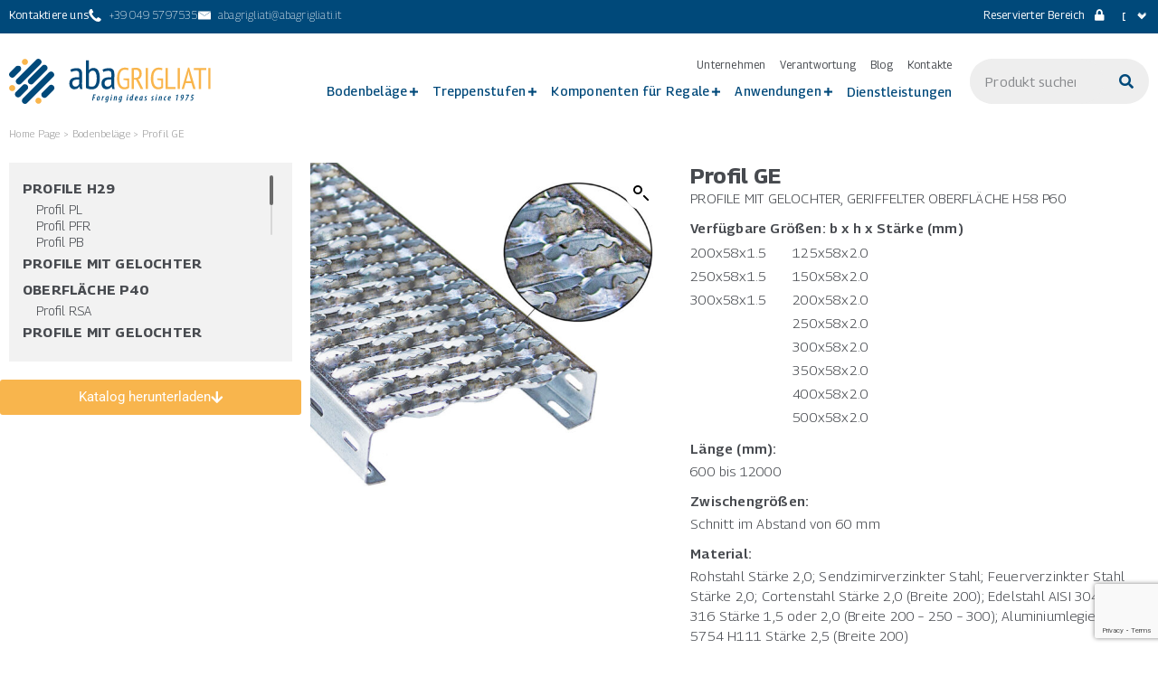

--- FILE ---
content_type: text/html; charset=UTF-8
request_url: https://www.abagrigliati.it/de/produkt/profil-ge/
body_size: 28638
content:
<!DOCTYPE html>
<html lang="de">
<head>
	<meta charset="UTF-8">
	<meta name="viewport" content="width=device-width, initial-scale=1.0, viewport-fit=cover" />		<meta name='robots' content='index, follow, max-image-preview:large, max-snippet:-1, max-video-preview:-1' />

	<!-- This site is optimized with the Yoast SEO plugin v26.8 - https://yoast.com/product/yoast-seo-wordpress/ -->
	<title>Profil GE - Abagrigliati DE</title>
	<link rel="canonical" href="https://www.abagrigliati.it/de/produkt/profil-ge/" />
	<meta property="og:locale" content="de_DE" />
	<meta property="og:type" content="article" />
	<meta property="og:title" content="Profil GE - Abagrigliati DE" />
	<meta property="og:description" content="PROFILE MIT GELOCHTER, GERIFFELTER OBERFLÄCHE H58 P60 Verfügbare Größen: b x h x Stärke (mm) 200x58x1.5 250x58x1.5 300x58x1.5 125x58x2.0 150x58x2.0 200x58x2.0 250x58x2.0 300x58x2.0 350x58x2.0 400x58x2.0 500x58x2.0 Länge (mm): 600 bis 12000 Zwischengrößen: Schnitt im Abstand von 60 mm Material:Rohstahl Stärke 2,0; Sendzimirverzinkter Stahl; Feuerverzinkter Stahl Stärke 2,0; Cortenstahl Stärke 2,0 (Breite 200); Edelstahl AISI 304&hellip; Profil GE weiterlesen" />
	<meta property="og:url" content="https://www.abagrigliati.it/de/produkt/profil-ge/" />
	<meta property="og:site_name" content="Abagrigliati DE" />
	<meta property="article:modified_time" content="2023-10-16T09:28:09+00:00" />
	<meta property="og:image" content="https://www.abagrigliati.it/de/wp-content/uploads/sites/3/2021/11/Profilo-GE.jpg" />
	<meta property="og:image:width" content="1000" />
	<meta property="og:image:height" content="1000" />
	<meta property="og:image:type" content="image/jpeg" />
	<meta name="twitter:card" content="summary_large_image" />
	<meta name="twitter:label1" content="Geschätzte Lesezeit" />
	<meta name="twitter:data1" content="1 Minute" />
	<script type="application/ld+json" class="yoast-schema-graph">{"@context":"https://schema.org","@graph":[{"@type":"WebPage","@id":"https://www.abagrigliati.it/de/produkt/profil-ge/","url":"https://www.abagrigliati.it/de/produkt/profil-ge/","name":"Profil GE - Abagrigliati DE","isPartOf":{"@id":"https://www.abagrigliati.it/de/#website"},"primaryImageOfPage":{"@id":"https://www.abagrigliati.it/de/produkt/profil-ge/#primaryimage"},"image":{"@id":"https://www.abagrigliati.it/de/produkt/profil-ge/#primaryimage"},"thumbnailUrl":"https://www.abagrigliati.it/de/wp-content/uploads/sites/3/2021/11/Profilo-GE.jpg","datePublished":"2021-11-15T12:02:05+00:00","dateModified":"2023-10-16T09:28:09+00:00","breadcrumb":{"@id":"https://www.abagrigliati.it/de/produkt/profil-ge/#breadcrumb"},"inLanguage":"de","potentialAction":[{"@type":"ReadAction","target":["https://www.abagrigliati.it/de/produkt/profil-ge/"]}]},{"@type":"ImageObject","inLanguage":"de","@id":"https://www.abagrigliati.it/de/produkt/profil-ge/#primaryimage","url":"https://www.abagrigliati.it/de/wp-content/uploads/sites/3/2021/11/Profilo-GE.jpg","contentUrl":"https://www.abagrigliati.it/de/wp-content/uploads/sites/3/2021/11/Profilo-GE.jpg","width":1000,"height":1000},{"@type":"BreadcrumbList","@id":"https://www.abagrigliati.it/de/produkt/profil-ge/#breadcrumb","itemListElement":[{"@type":"ListItem","position":1,"name":"Home","item":"https://www.abagrigliati.it/de/"},{"@type":"ListItem","position":2,"name":"Shop","item":"https://www.abagrigliati.it/de/negozio/"},{"@type":"ListItem","position":3,"name":"Profil GE"}]},{"@type":"WebSite","@id":"https://www.abagrigliati.it/de/#website","url":"https://www.abagrigliati.it/de/","name":"Abagrigliati DE","description":"","publisher":{"@id":"https://www.abagrigliati.it/de/#organization"},"potentialAction":[{"@type":"SearchAction","target":{"@type":"EntryPoint","urlTemplate":"https://www.abagrigliati.it/de/?s={search_term_string}"},"query-input":{"@type":"PropertyValueSpecification","valueRequired":true,"valueName":"search_term_string"}}],"inLanguage":"de"},{"@type":"Organization","@id":"https://www.abagrigliati.it/de/#organization","name":"Abagrigliati DE","url":"https://www.abagrigliati.it/de/","logo":{"@type":"ImageObject","inLanguage":"de","@id":"https://www.abagrigliati.it/de/#/schema/logo/image/","url":"https://www.abagrigliati.it/de/wp-content/uploads/sites/3/2022/01/LogoABAGriglaiti.svg","contentUrl":"https://www.abagrigliati.it/de/wp-content/uploads/sites/3/2022/01/LogoABAGriglaiti.svg","width":223,"height":50,"caption":"Abagrigliati DE"},"image":{"@id":"https://www.abagrigliati.it/de/#/schema/logo/image/"}}]}</script>
	<!-- / Yoast SEO plugin. -->


<link rel='dns-prefetch' href='//fonts.googleapis.com' />
<link rel="alternate" type="application/rss+xml" title="Abagrigliati DE &raquo; Feed" href="https://www.abagrigliati.it/de/feed/" />
<link rel="alternate" type="application/rss+xml" title="Abagrigliati DE &raquo; Kommentar-Feed" href="https://www.abagrigliati.it/de/comments/feed/" />
<link rel="alternate" type="application/rss+xml" title="Abagrigliati DE &raquo; Profil GE-Kommentar-Feed" href="https://www.abagrigliati.it/de/produkt/profil-ge/feed/" />
<link rel="alternate" title="oEmbed (JSON)" type="application/json+oembed" href="https://www.abagrigliati.it/de/wp-json/oembed/1.0/embed?url=https%3A%2F%2Fwww.abagrigliati.it%2Fde%2Fprodukt%2Fprofil-ge%2F" />
<link rel="alternate" title="oEmbed (XML)" type="text/xml+oembed" href="https://www.abagrigliati.it/de/wp-json/oembed/1.0/embed?url=https%3A%2F%2Fwww.abagrigliati.it%2Fde%2Fprodukt%2Fprofil-ge%2F&#038;format=xml" />
<style id='wp-img-auto-sizes-contain-inline-css'>
img:is([sizes=auto i],[sizes^="auto," i]){contain-intrinsic-size:3000px 1500px}
/*# sourceURL=wp-img-auto-sizes-contain-inline-css */
</style>
<link rel='stylesheet' id='formidable-css' href='https://www.abagrigliati.it/de/wp-content/plugins/formidable/css/formidableforms3.css?ver=1141122' media='all' />
<style id='wp-emoji-styles-inline-css'>

	img.wp-smiley, img.emoji {
		display: inline !important;
		border: none !important;
		box-shadow: none !important;
		height: 1em !important;
		width: 1em !important;
		margin: 0 0.07em !important;
		vertical-align: -0.1em !important;
		background: none !important;
		padding: 0 !important;
	}
/*# sourceURL=wp-emoji-styles-inline-css */
</style>
<link rel='stylesheet' id='wp-block-library-css' href='https://www.abagrigliati.it/de/wp-includes/css/dist/block-library/style.min.css?ver=6.9' media='all' />
<style id='wp-block-library-theme-inline-css'>
.wp-block-audio :where(figcaption){color:#555;font-size:13px;text-align:center}.is-dark-theme .wp-block-audio :where(figcaption){color:#ffffffa6}.wp-block-audio{margin:0 0 1em}.wp-block-code{border:1px solid #ccc;border-radius:4px;font-family:Menlo,Consolas,monaco,monospace;padding:.8em 1em}.wp-block-embed :where(figcaption){color:#555;font-size:13px;text-align:center}.is-dark-theme .wp-block-embed :where(figcaption){color:#ffffffa6}.wp-block-embed{margin:0 0 1em}.blocks-gallery-caption{color:#555;font-size:13px;text-align:center}.is-dark-theme .blocks-gallery-caption{color:#ffffffa6}:root :where(.wp-block-image figcaption){color:#555;font-size:13px;text-align:center}.is-dark-theme :root :where(.wp-block-image figcaption){color:#ffffffa6}.wp-block-image{margin:0 0 1em}.wp-block-pullquote{border-bottom:4px solid;border-top:4px solid;color:currentColor;margin-bottom:1.75em}.wp-block-pullquote :where(cite),.wp-block-pullquote :where(footer),.wp-block-pullquote__citation{color:currentColor;font-size:.8125em;font-style:normal;text-transform:uppercase}.wp-block-quote{border-left:.25em solid;margin:0 0 1.75em;padding-left:1em}.wp-block-quote cite,.wp-block-quote footer{color:currentColor;font-size:.8125em;font-style:normal;position:relative}.wp-block-quote:where(.has-text-align-right){border-left:none;border-right:.25em solid;padding-left:0;padding-right:1em}.wp-block-quote:where(.has-text-align-center){border:none;padding-left:0}.wp-block-quote.is-large,.wp-block-quote.is-style-large,.wp-block-quote:where(.is-style-plain){border:none}.wp-block-search .wp-block-search__label{font-weight:700}.wp-block-search__button{border:1px solid #ccc;padding:.375em .625em}:where(.wp-block-group.has-background){padding:1.25em 2.375em}.wp-block-separator.has-css-opacity{opacity:.4}.wp-block-separator{border:none;border-bottom:2px solid;margin-left:auto;margin-right:auto}.wp-block-separator.has-alpha-channel-opacity{opacity:1}.wp-block-separator:not(.is-style-wide):not(.is-style-dots){width:100px}.wp-block-separator.has-background:not(.is-style-dots){border-bottom:none;height:1px}.wp-block-separator.has-background:not(.is-style-wide):not(.is-style-dots){height:2px}.wp-block-table{margin:0 0 1em}.wp-block-table td,.wp-block-table th{word-break:normal}.wp-block-table :where(figcaption){color:#555;font-size:13px;text-align:center}.is-dark-theme .wp-block-table :where(figcaption){color:#ffffffa6}.wp-block-video :where(figcaption){color:#555;font-size:13px;text-align:center}.is-dark-theme .wp-block-video :where(figcaption){color:#ffffffa6}.wp-block-video{margin:0 0 1em}:root :where(.wp-block-template-part.has-background){margin-bottom:0;margin-top:0;padding:1.25em 2.375em}
/*# sourceURL=/wp-includes/css/dist/block-library/theme.min.css */
</style>
<style id='classic-theme-styles-inline-css'>
/*! This file is auto-generated */
.wp-block-button__link{color:#fff;background-color:#32373c;border-radius:9999px;box-shadow:none;text-decoration:none;padding:calc(.667em + 2px) calc(1.333em + 2px);font-size:1.125em}.wp-block-file__button{background:#32373c;color:#fff;text-decoration:none}
/*# sourceURL=/wp-includes/css/classic-themes.min.css */
</style>
<link rel='stylesheet' id='twenty-twenty-one-custom-color-overrides-css' href='https://www.abagrigliati.it/de/wp-content/themes/twentytwentyone/assets/css/custom-color-overrides.css?ver=6.9' media='all' />
<style id='global-styles-inline-css'>
:root{--wp--preset--aspect-ratio--square: 1;--wp--preset--aspect-ratio--4-3: 4/3;--wp--preset--aspect-ratio--3-4: 3/4;--wp--preset--aspect-ratio--3-2: 3/2;--wp--preset--aspect-ratio--2-3: 2/3;--wp--preset--aspect-ratio--16-9: 16/9;--wp--preset--aspect-ratio--9-16: 9/16;--wp--preset--color--black: #000000;--wp--preset--color--cyan-bluish-gray: #abb8c3;--wp--preset--color--white: #FFFFFF;--wp--preset--color--pale-pink: #f78da7;--wp--preset--color--vivid-red: #cf2e2e;--wp--preset--color--luminous-vivid-orange: #ff6900;--wp--preset--color--luminous-vivid-amber: #fcb900;--wp--preset--color--light-green-cyan: #7bdcb5;--wp--preset--color--vivid-green-cyan: #00d084;--wp--preset--color--pale-cyan-blue: #8ed1fc;--wp--preset--color--vivid-cyan-blue: #0693e3;--wp--preset--color--vivid-purple: #9b51e0;--wp--preset--color--dark-gray: #28303D;--wp--preset--color--gray: #39414D;--wp--preset--color--green: #D1E4DD;--wp--preset--color--blue: #D1DFE4;--wp--preset--color--purple: #D1D1E4;--wp--preset--color--red: #E4D1D1;--wp--preset--color--orange: #E4DAD1;--wp--preset--color--yellow: #EEEADD;--wp--preset--gradient--vivid-cyan-blue-to-vivid-purple: linear-gradient(135deg,rgb(6,147,227) 0%,rgb(155,81,224) 100%);--wp--preset--gradient--light-green-cyan-to-vivid-green-cyan: linear-gradient(135deg,rgb(122,220,180) 0%,rgb(0,208,130) 100%);--wp--preset--gradient--luminous-vivid-amber-to-luminous-vivid-orange: linear-gradient(135deg,rgb(252,185,0) 0%,rgb(255,105,0) 100%);--wp--preset--gradient--luminous-vivid-orange-to-vivid-red: linear-gradient(135deg,rgb(255,105,0) 0%,rgb(207,46,46) 100%);--wp--preset--gradient--very-light-gray-to-cyan-bluish-gray: linear-gradient(135deg,rgb(238,238,238) 0%,rgb(169,184,195) 100%);--wp--preset--gradient--cool-to-warm-spectrum: linear-gradient(135deg,rgb(74,234,220) 0%,rgb(151,120,209) 20%,rgb(207,42,186) 40%,rgb(238,44,130) 60%,rgb(251,105,98) 80%,rgb(254,248,76) 100%);--wp--preset--gradient--blush-light-purple: linear-gradient(135deg,rgb(255,206,236) 0%,rgb(152,150,240) 100%);--wp--preset--gradient--blush-bordeaux: linear-gradient(135deg,rgb(254,205,165) 0%,rgb(254,45,45) 50%,rgb(107,0,62) 100%);--wp--preset--gradient--luminous-dusk: linear-gradient(135deg,rgb(255,203,112) 0%,rgb(199,81,192) 50%,rgb(65,88,208) 100%);--wp--preset--gradient--pale-ocean: linear-gradient(135deg,rgb(255,245,203) 0%,rgb(182,227,212) 50%,rgb(51,167,181) 100%);--wp--preset--gradient--electric-grass: linear-gradient(135deg,rgb(202,248,128) 0%,rgb(113,206,126) 100%);--wp--preset--gradient--midnight: linear-gradient(135deg,rgb(2,3,129) 0%,rgb(40,116,252) 100%);--wp--preset--gradient--purple-to-yellow: linear-gradient(160deg, #D1D1E4 0%, #EEEADD 100%);--wp--preset--gradient--yellow-to-purple: linear-gradient(160deg, #EEEADD 0%, #D1D1E4 100%);--wp--preset--gradient--green-to-yellow: linear-gradient(160deg, #D1E4DD 0%, #EEEADD 100%);--wp--preset--gradient--yellow-to-green: linear-gradient(160deg, #EEEADD 0%, #D1E4DD 100%);--wp--preset--gradient--red-to-yellow: linear-gradient(160deg, #E4D1D1 0%, #EEEADD 100%);--wp--preset--gradient--yellow-to-red: linear-gradient(160deg, #EEEADD 0%, #E4D1D1 100%);--wp--preset--gradient--purple-to-red: linear-gradient(160deg, #D1D1E4 0%, #E4D1D1 100%);--wp--preset--gradient--red-to-purple: linear-gradient(160deg, #E4D1D1 0%, #D1D1E4 100%);--wp--preset--font-size--small: 18px;--wp--preset--font-size--medium: 20px;--wp--preset--font-size--large: 24px;--wp--preset--font-size--x-large: 42px;--wp--preset--font-size--extra-small: 16px;--wp--preset--font-size--normal: 20px;--wp--preset--font-size--extra-large: 40px;--wp--preset--font-size--huge: 96px;--wp--preset--font-size--gigantic: 144px;--wp--preset--spacing--20: 0.44rem;--wp--preset--spacing--30: 0.67rem;--wp--preset--spacing--40: 1rem;--wp--preset--spacing--50: 1.5rem;--wp--preset--spacing--60: 2.25rem;--wp--preset--spacing--70: 3.38rem;--wp--preset--spacing--80: 5.06rem;--wp--preset--shadow--natural: 6px 6px 9px rgba(0, 0, 0, 0.2);--wp--preset--shadow--deep: 12px 12px 50px rgba(0, 0, 0, 0.4);--wp--preset--shadow--sharp: 6px 6px 0px rgba(0, 0, 0, 0.2);--wp--preset--shadow--outlined: 6px 6px 0px -3px rgb(255, 255, 255), 6px 6px rgb(0, 0, 0);--wp--preset--shadow--crisp: 6px 6px 0px rgb(0, 0, 0);}:where(.is-layout-flex){gap: 0.5em;}:where(.is-layout-grid){gap: 0.5em;}body .is-layout-flex{display: flex;}.is-layout-flex{flex-wrap: wrap;align-items: center;}.is-layout-flex > :is(*, div){margin: 0;}body .is-layout-grid{display: grid;}.is-layout-grid > :is(*, div){margin: 0;}:where(.wp-block-columns.is-layout-flex){gap: 2em;}:where(.wp-block-columns.is-layout-grid){gap: 2em;}:where(.wp-block-post-template.is-layout-flex){gap: 1.25em;}:where(.wp-block-post-template.is-layout-grid){gap: 1.25em;}.has-black-color{color: var(--wp--preset--color--black) !important;}.has-cyan-bluish-gray-color{color: var(--wp--preset--color--cyan-bluish-gray) !important;}.has-white-color{color: var(--wp--preset--color--white) !important;}.has-pale-pink-color{color: var(--wp--preset--color--pale-pink) !important;}.has-vivid-red-color{color: var(--wp--preset--color--vivid-red) !important;}.has-luminous-vivid-orange-color{color: var(--wp--preset--color--luminous-vivid-orange) !important;}.has-luminous-vivid-amber-color{color: var(--wp--preset--color--luminous-vivid-amber) !important;}.has-light-green-cyan-color{color: var(--wp--preset--color--light-green-cyan) !important;}.has-vivid-green-cyan-color{color: var(--wp--preset--color--vivid-green-cyan) !important;}.has-pale-cyan-blue-color{color: var(--wp--preset--color--pale-cyan-blue) !important;}.has-vivid-cyan-blue-color{color: var(--wp--preset--color--vivid-cyan-blue) !important;}.has-vivid-purple-color{color: var(--wp--preset--color--vivid-purple) !important;}.has-black-background-color{background-color: var(--wp--preset--color--black) !important;}.has-cyan-bluish-gray-background-color{background-color: var(--wp--preset--color--cyan-bluish-gray) !important;}.has-white-background-color{background-color: var(--wp--preset--color--white) !important;}.has-pale-pink-background-color{background-color: var(--wp--preset--color--pale-pink) !important;}.has-vivid-red-background-color{background-color: var(--wp--preset--color--vivid-red) !important;}.has-luminous-vivid-orange-background-color{background-color: var(--wp--preset--color--luminous-vivid-orange) !important;}.has-luminous-vivid-amber-background-color{background-color: var(--wp--preset--color--luminous-vivid-amber) !important;}.has-light-green-cyan-background-color{background-color: var(--wp--preset--color--light-green-cyan) !important;}.has-vivid-green-cyan-background-color{background-color: var(--wp--preset--color--vivid-green-cyan) !important;}.has-pale-cyan-blue-background-color{background-color: var(--wp--preset--color--pale-cyan-blue) !important;}.has-vivid-cyan-blue-background-color{background-color: var(--wp--preset--color--vivid-cyan-blue) !important;}.has-vivid-purple-background-color{background-color: var(--wp--preset--color--vivid-purple) !important;}.has-black-border-color{border-color: var(--wp--preset--color--black) !important;}.has-cyan-bluish-gray-border-color{border-color: var(--wp--preset--color--cyan-bluish-gray) !important;}.has-white-border-color{border-color: var(--wp--preset--color--white) !important;}.has-pale-pink-border-color{border-color: var(--wp--preset--color--pale-pink) !important;}.has-vivid-red-border-color{border-color: var(--wp--preset--color--vivid-red) !important;}.has-luminous-vivid-orange-border-color{border-color: var(--wp--preset--color--luminous-vivid-orange) !important;}.has-luminous-vivid-amber-border-color{border-color: var(--wp--preset--color--luminous-vivid-amber) !important;}.has-light-green-cyan-border-color{border-color: var(--wp--preset--color--light-green-cyan) !important;}.has-vivid-green-cyan-border-color{border-color: var(--wp--preset--color--vivid-green-cyan) !important;}.has-pale-cyan-blue-border-color{border-color: var(--wp--preset--color--pale-cyan-blue) !important;}.has-vivid-cyan-blue-border-color{border-color: var(--wp--preset--color--vivid-cyan-blue) !important;}.has-vivid-purple-border-color{border-color: var(--wp--preset--color--vivid-purple) !important;}.has-vivid-cyan-blue-to-vivid-purple-gradient-background{background: var(--wp--preset--gradient--vivid-cyan-blue-to-vivid-purple) !important;}.has-light-green-cyan-to-vivid-green-cyan-gradient-background{background: var(--wp--preset--gradient--light-green-cyan-to-vivid-green-cyan) !important;}.has-luminous-vivid-amber-to-luminous-vivid-orange-gradient-background{background: var(--wp--preset--gradient--luminous-vivid-amber-to-luminous-vivid-orange) !important;}.has-luminous-vivid-orange-to-vivid-red-gradient-background{background: var(--wp--preset--gradient--luminous-vivid-orange-to-vivid-red) !important;}.has-very-light-gray-to-cyan-bluish-gray-gradient-background{background: var(--wp--preset--gradient--very-light-gray-to-cyan-bluish-gray) !important;}.has-cool-to-warm-spectrum-gradient-background{background: var(--wp--preset--gradient--cool-to-warm-spectrum) !important;}.has-blush-light-purple-gradient-background{background: var(--wp--preset--gradient--blush-light-purple) !important;}.has-blush-bordeaux-gradient-background{background: var(--wp--preset--gradient--blush-bordeaux) !important;}.has-luminous-dusk-gradient-background{background: var(--wp--preset--gradient--luminous-dusk) !important;}.has-pale-ocean-gradient-background{background: var(--wp--preset--gradient--pale-ocean) !important;}.has-electric-grass-gradient-background{background: var(--wp--preset--gradient--electric-grass) !important;}.has-midnight-gradient-background{background: var(--wp--preset--gradient--midnight) !important;}.has-small-font-size{font-size: var(--wp--preset--font-size--small) !important;}.has-medium-font-size{font-size: var(--wp--preset--font-size--medium) !important;}.has-large-font-size{font-size: var(--wp--preset--font-size--large) !important;}.has-x-large-font-size{font-size: var(--wp--preset--font-size--x-large) !important;}
:where(.wp-block-post-template.is-layout-flex){gap: 1.25em;}:where(.wp-block-post-template.is-layout-grid){gap: 1.25em;}
:where(.wp-block-term-template.is-layout-flex){gap: 1.25em;}:where(.wp-block-term-template.is-layout-grid){gap: 1.25em;}
:where(.wp-block-columns.is-layout-flex){gap: 2em;}:where(.wp-block-columns.is-layout-grid){gap: 2em;}
:root :where(.wp-block-pullquote){font-size: 1.5em;line-height: 1.6;}
/*# sourceURL=global-styles-inline-css */
</style>
<link rel='stylesheet' id='photoswipe-css' href='https://www.abagrigliati.it/de/wp-content/plugins/woocommerce/assets/css/photoswipe/photoswipe.min.css?ver=10.4.3' media='all' />
<link rel='stylesheet' id='photoswipe-default-skin-css' href='https://www.abagrigliati.it/de/wp-content/plugins/woocommerce/assets/css/photoswipe/default-skin/default-skin.min.css?ver=10.4.3' media='all' />
<link rel='stylesheet' id='woocommerce-layout-css' href='https://www.abagrigliati.it/de/wp-content/plugins/woocommerce/assets/css/woocommerce-layout.css?ver=10.4.3' media='all' />
<link rel='stylesheet' id='woocommerce-smallscreen-css' href='https://www.abagrigliati.it/de/wp-content/plugins/woocommerce/assets/css/woocommerce-smallscreen.css?ver=10.4.3' media='only screen and (max-width: 768px)' />
<link rel='stylesheet' id='woocommerce-general-css' href='//www.abagrigliati.it/de/wp-content/plugins/woocommerce/assets/css/twenty-twenty-one.css?ver=10.4.3' media='all' />
<style id='woocommerce-inline-inline-css'>
.woocommerce form .form-row .required { visibility: visible; }
/*# sourceURL=woocommerce-inline-inline-css */
</style>
<link rel='stylesheet' id='megamenu-css' href='https://www.abagrigliati.it/de/wp-content/uploads/sites/3/maxmegamenu/style.css?ver=894899' media='all' />
<link rel='stylesheet' id='dashicons-css' href='https://www.abagrigliati.it/de/wp-includes/css/dashicons.min.css?ver=6.9' media='all' />
<link rel='stylesheet' id='elementor-frontend-css' href='https://www.abagrigliati.it/de/wp-content/plugins/elementor/assets/css/frontend.min.css?ver=3.34.2' media='all' />
<link rel='stylesheet' id='widget-icon-list-css' href='https://www.abagrigliati.it/de/wp-content/plugins/elementor/assets/css/widget-icon-list.min.css?ver=3.34.2' media='all' />
<link rel='stylesheet' id='widget-image-css' href='https://www.abagrigliati.it/de/wp-content/plugins/elementor/assets/css/widget-image.min.css?ver=3.34.2' media='all' />
<link rel='stylesheet' id='widget-nav-menu-css' href='https://www.abagrigliati.it/de/wp-content/plugins/elementor-pro/assets/css/widget-nav-menu.min.css?ver=3.34.1' media='all' />
<link rel='stylesheet' id='swiper-css' href='https://www.abagrigliati.it/de/wp-content/plugins/elementor/assets/lib/swiper/v8/css/swiper.min.css?ver=8.4.5' media='all' />
<link rel='stylesheet' id='e-swiper-css' href='https://www.abagrigliati.it/de/wp-content/plugins/elementor/assets/css/conditionals/e-swiper.min.css?ver=3.34.2' media='all' />
<link rel='stylesheet' id='widget-search-form-css' href='https://www.abagrigliati.it/de/wp-content/plugins/elementor-pro/assets/css/widget-search-form.min.css?ver=3.34.1' media='all' />
<link rel='stylesheet' id='elementor-icons-shared-0-css' href='https://www.abagrigliati.it/de/wp-content/plugins/elementor/assets/lib/font-awesome/css/fontawesome.min.css?ver=5.15.3' media='all' />
<link rel='stylesheet' id='elementor-icons-fa-solid-css' href='https://www.abagrigliati.it/de/wp-content/plugins/elementor/assets/lib/font-awesome/css/solid.min.css?ver=5.15.3' media='all' />
<link rel='stylesheet' id='widget-heading-css' href='https://www.abagrigliati.it/de/wp-content/plugins/elementor/assets/css/widget-heading.min.css?ver=3.34.2' media='all' />
<link rel='stylesheet' id='widget-text-editor-css' href='https://www.abagrigliati.it/de/wp-content/plugins/elementor/assets/css/widget-text-editor.min.css?ver=3.34.2' media='all' />
<link rel='stylesheet' id='e-sticky-css' href='https://www.abagrigliati.it/de/wp-content/plugins/elementor-pro/assets/css/modules/sticky.min.css?ver=3.34.1' media='all' />
<link rel='stylesheet' id='widget-woocommerce-product-images-css' href='https://www.abagrigliati.it/de/wp-content/plugins/elementor-pro/assets/css/widget-woocommerce-product-images.min.css?ver=3.34.1' media='all' />
<link rel='stylesheet' id='elementor-icons-css' href='https://www.abagrigliati.it/de/wp-content/plugins/elementor/assets/lib/eicons/css/elementor-icons.min.css?ver=5.46.0' media='all' />
<link rel='stylesheet' id='elementor-post-9-css' href='https://www.abagrigliati.it/de/wp-content/uploads/sites/3/elementor/css/post-9.css?ver=1737008041' media='all' />
<link rel='stylesheet' id='elementor-post-24-css' href='https://www.abagrigliati.it/de/wp-content/uploads/sites/3/elementor/css/post-24.css?ver=1750930932' media='all' />
<link rel='stylesheet' id='elementor-post-382-css' href='https://www.abagrigliati.it/de/wp-content/uploads/sites/3/elementor/css/post-382.css?ver=1737008042' media='all' />
<link rel='stylesheet' id='elementor-post-1451-css' href='https://www.abagrigliati.it/de/wp-content/uploads/sites/3/elementor/css/post-1451.css?ver=1750178676' media='all' />
<link rel='stylesheet' id='child-style-css' href='https://www.abagrigliati.it/de/wp-content/themes/abagrigliati-child/style.css?ver=6.9' media='all' />
<link rel='stylesheet' id='mCustomScrollbar-style-css' href='https://www.abagrigliati.it/de/wp-content/themes/abagrigliati-child/assets/css/jquery.mCustomScrollbar.min.css?ver=6.9' media='all' />
<link rel='stylesheet' id='wpb-google-fonts-css' href='https://fonts.googleapis.com/css2?family=Georama%3Aital%2Cwght%400%2C100%3B0%2C200%3B0%2C300%3B0%2C400%3B0%2C500%3B0%2C600%3B0%2C700%3B0%2C800%3B0%2C900%3B1%2C100%3B1%2C200%3B1%2C300%3B1%2C400%3B1%2C500%3B1%2C600%3B1%2C700%3B1%2C800%3B1%2C900&#038;display=swap%22+rel%3D%22stylesheet&#038;ver=6.9' media='all' />
<link rel='stylesheet' id='elementor-gf-local-roboto-css' href='https://www.abagrigliati.it/de/wp-content/uploads/sites/3/elementor/google-fonts/css/roboto.css?ver=1742228052' media='all' />
<link rel='stylesheet' id='elementor-gf-local-robotoslab-css' href='https://www.abagrigliati.it/de/wp-content/uploads/sites/3/elementor/google-fonts/css/robotoslab.css?ver=1742228057' media='all' />
<script src="https://www.abagrigliati.it/de/wp-includes/js/jquery/jquery.min.js?ver=3.7.1" id="jquery-core-js"></script>
<script src="https://www.abagrigliati.it/de/wp-includes/js/jquery/jquery-migrate.min.js?ver=3.4.1" id="jquery-migrate-js"></script>
<script src="https://www.abagrigliati.it/de/wp-content/plugins/woocommerce/assets/js/jquery-blockui/jquery.blockUI.min.js?ver=2.7.0-wc.10.4.3" id="wc-jquery-blockui-js" defer data-wp-strategy="defer"></script>
<script id="wc-add-to-cart-js-extra">
var wc_add_to_cart_params = {"ajax_url":"/de/wp-admin/admin-ajax.php","wc_ajax_url":"/de/?wc-ajax=%%endpoint%%","i18n_view_cart":"Warenkorb anzeigen","cart_url":"https://www.abagrigliati.it/de","is_cart":"","cart_redirect_after_add":"no"};
//# sourceURL=wc-add-to-cart-js-extra
</script>
<script src="https://www.abagrigliati.it/de/wp-content/plugins/woocommerce/assets/js/frontend/add-to-cart.min.js?ver=10.4.3" id="wc-add-to-cart-js" defer data-wp-strategy="defer"></script>
<script src="https://www.abagrigliati.it/de/wp-content/plugins/woocommerce/assets/js/zoom/jquery.zoom.min.js?ver=1.7.21-wc.10.4.3" id="wc-zoom-js" defer data-wp-strategy="defer"></script>
<script src="https://www.abagrigliati.it/de/wp-content/plugins/woocommerce/assets/js/flexslider/jquery.flexslider.min.js?ver=2.7.2-wc.10.4.3" id="wc-flexslider-js" defer data-wp-strategy="defer"></script>
<script src="https://www.abagrigliati.it/de/wp-content/plugins/woocommerce/assets/js/photoswipe/photoswipe.min.js?ver=4.1.1-wc.10.4.3" id="wc-photoswipe-js" defer data-wp-strategy="defer"></script>
<script src="https://www.abagrigliati.it/de/wp-content/plugins/woocommerce/assets/js/photoswipe/photoswipe-ui-default.min.js?ver=4.1.1-wc.10.4.3" id="wc-photoswipe-ui-default-js" defer data-wp-strategy="defer"></script>
<script id="wc-single-product-js-extra">
var wc_single_product_params = {"i18n_required_rating_text":"Bitte w\u00e4hle eine Bewertung","i18n_rating_options":["1 von 5\u00a0Sternen","2 von 5\u00a0Sternen","3 von 5\u00a0Sternen","4 von 5\u00a0Sternen","5 von 5\u00a0Sternen"],"i18n_product_gallery_trigger_text":"Bildergalerie im Vollbildmodus anzeigen","review_rating_required":"yes","flexslider":{"rtl":false,"animation":"slide","smoothHeight":true,"directionNav":true,"controlNav":"thumbnails","slideshow":false,"animationSpeed":500,"animationLoop":false,"allowOneSlide":false},"zoom_enabled":"1","zoom_options":[],"photoswipe_enabled":"1","photoswipe_options":{"shareEl":false,"closeOnScroll":false,"history":false,"hideAnimationDuration":0,"showAnimationDuration":0},"flexslider_enabled":"1"};
//# sourceURL=wc-single-product-js-extra
</script>
<script src="https://www.abagrigliati.it/de/wp-content/plugins/woocommerce/assets/js/frontend/single-product.min.js?ver=10.4.3" id="wc-single-product-js" defer data-wp-strategy="defer"></script>
<script src="https://www.abagrigliati.it/de/wp-content/plugins/woocommerce/assets/js/js-cookie/js.cookie.min.js?ver=2.1.4-wc.10.4.3" id="wc-js-cookie-js" defer data-wp-strategy="defer"></script>
<script id="woocommerce-js-extra">
var woocommerce_params = {"ajax_url":"/de/wp-admin/admin-ajax.php","wc_ajax_url":"/de/?wc-ajax=%%endpoint%%","i18n_password_show":"Passwort anzeigen","i18n_password_hide":"Passwort ausblenden"};
//# sourceURL=woocommerce-js-extra
</script>
<script src="https://www.abagrigliati.it/de/wp-content/plugins/woocommerce/assets/js/frontend/woocommerce.min.js?ver=10.4.3" id="woocommerce-js" defer data-wp-strategy="defer"></script>
<script id="twenty-twenty-one-ie11-polyfills-js-after">
( Element.prototype.matches && Element.prototype.closest && window.NodeList && NodeList.prototype.forEach ) || document.write( '<script src="https://www.abagrigliati.it/de/wp-content/themes/twentytwentyone/assets/js/polyfills.js"></scr' + 'ipt>' );
//# sourceURL=twenty-twenty-one-ie11-polyfills-js-after
</script>
<script src="https://www.abagrigliati.it/de/wp-content/themes/twentytwentyone/assets/js/primary-navigation.js?ver=6.9" id="twenty-twenty-one-primary-navigation-script-js" defer data-wp-strategy="defer"></script>
<link rel="https://api.w.org/" href="https://www.abagrigliati.it/de/wp-json/" /><link rel="alternate" title="JSON" type="application/json" href="https://www.abagrigliati.it/de/wp-json/wp/v2/product/1367" /><link rel="EditURI" type="application/rsd+xml" title="RSD" href="https://www.abagrigliati.it/de/xmlrpc.php?rsd" />
<link rel='shortlink' href='https://www.abagrigliati.it/de/?p=1367' />
<script>document.documentElement.className += " js";</script>


<style>
    
.ur-frontend-form .ur-form-row .ur-form-grid input {
    border-style: none !important;
}
 section.elementor-section.elementor-top-section.elementor-element.elementor-element-a5f5299.yellow-footer-sec.elementor-section-boxed.elementor-section-height-default.elementor-section-height-default.elementor-sticky.elementor-sticky--active.elementor-section--handles-inside.elementor-sticky--effects {
    position: unset !important;
}  
section.elementor-section.elementor-top-section.elementor-element.elementor-element-a5f5299.yellow-footer-sec.elementor-section-boxed.elementor-section-height-default.elementor-section-height-default.elementor-sticky.elementor-sticky__spacer {
    display: none;
}
.contact_form_footer iframe {
    transform: unset !important;
    margin: 0 !important;
}
</style>



<!-- Google Tag Manager -->
<script>(function(w,d,s,l,i){w[l]=w[l]||[];w[l].push({'gtm.start':
new Date().getTime(),event:'gtm.js'});var f=d.getElementsByTagName(s)[0],
j=d.createElement(s),dl=l!='dataLayer'?'&l='+l:'';j.async=true;j.src=
'https://www.googletagmanager.com/gtm.js?id='+i+dl;f.parentNode.insertBefore(j,f);
})(window,document,'script','dataLayer','GTM-WN25F2D');</script>
<meta name="google-site-verification" content="CiqvLmBgv1uqV8XgzqYVcgDNketGi-7AS6qJUFkt7Uk" />
<noscript><iframe src="https://www.googletagmanager.com/ns.html?id=GTM-WN25F2D"
height="0" width="0" style="display:none;visibility:hidden"></iframe></noscript>
<!-- End Google Tag Manager -->
	<noscript><style>.woocommerce-product-gallery{ opacity: 1 !important; }</style></noscript>
	<meta name="generator" content="Elementor 3.34.2; features: additional_custom_breakpoints; settings: css_print_method-external, google_font-enabled, font_display-auto">
			<style>
				.e-con.e-parent:nth-of-type(n+4):not(.e-lazyloaded):not(.e-no-lazyload),
				.e-con.e-parent:nth-of-type(n+4):not(.e-lazyloaded):not(.e-no-lazyload) * {
					background-image: none !important;
				}
				@media screen and (max-height: 1024px) {
					.e-con.e-parent:nth-of-type(n+3):not(.e-lazyloaded):not(.e-no-lazyload),
					.e-con.e-parent:nth-of-type(n+3):not(.e-lazyloaded):not(.e-no-lazyload) * {
						background-image: none !important;
					}
				}
				@media screen and (max-height: 640px) {
					.e-con.e-parent:nth-of-type(n+2):not(.e-lazyloaded):not(.e-no-lazyload),
					.e-con.e-parent:nth-of-type(n+2):not(.e-lazyloaded):not(.e-no-lazyload) * {
						background-image: none !important;
					}
				}
			</style>
			<link rel="icon" href="https://www.abagrigliati.it/de/wp-content/uploads/sites/3/2021/11/cropped-favicon-1-32x32.png" sizes="32x32" />
<link rel="icon" href="https://www.abagrigliati.it/de/wp-content/uploads/sites/3/2021/11/cropped-favicon-1-192x192.png" sizes="192x192" />
<link rel="apple-touch-icon" href="https://www.abagrigliati.it/de/wp-content/uploads/sites/3/2021/11/cropped-favicon-1-180x180.png" />
<meta name="msapplication-TileImage" content="https://www.abagrigliati.it/de/wp-content/uploads/sites/3/2021/11/cropped-favicon-1-270x270.png" />
		<style id="wp-custom-css">
			select#translator {
	width: 34px;
	background-size: 14px !important; 
}
.profilo_ge {
	height: 100%;
	border-radius: 9999px 0 0 9999px;
}
.profilo_sec_alt::before {
	height: 100%;
}		</style>
		<style type="text/css">/** Mega Menu CSS: fs **/</style>
</head>
<body class="wp-singular product-template-default single single-product postid-1367 wp-custom-logo wp-embed-responsive wp-theme-twentytwentyone wp-child-theme-abagrigliati-child theme-twentytwentyone woocommerce woocommerce-page woocommerce-no-js mega-menu-primary mega-menu-footer is-light-theme no-js singular has-main-navigation elementor-default elementor-template-full-width elementor-kit-9 elementor-page-1451">
		<header data-elementor-type="header" data-elementor-id="24" class="elementor elementor-24 elementor-location-header" data-elementor-post-type="elementor_library">
					<section class="elementor-section elementor-top-section elementor-element elementor-element-1c3e64b main_top_sec elementor-section-boxed elementor-section-height-default elementor-section-height-default" data-id="1c3e64b" data-element_type="section">
						<div class="elementor-container elementor-column-gap-default">
					<div class="elementor-column elementor-col-50 elementor-top-column elementor-element elementor-element-b4aa5e8 aba-top-sec elementor-hidden-mobile" data-id="b4aa5e8" data-element_type="column">
			<div class="elementor-widget-wrap elementor-element-populated">
						<div class="elementor-element elementor-element-4106c6f elementor-icon-list--layout-inline elementor-list-item-link-full_width elementor-widget elementor-widget-icon-list" data-id="4106c6f" data-element_type="widget" data-widget_type="icon-list.default">
				<div class="elementor-widget-container">
							<ul class="elementor-icon-list-items elementor-inline-items">
							<li class="elementor-icon-list-item elementor-inline-item">
										<span class="elementor-icon-list-text">Kontaktiere uns</span>
									</li>
								<li class="elementor-icon-list-item elementor-inline-item">
											<a href="tel:+39%20049%205797535">

												<span class="elementor-icon-list-icon">
							<svg xmlns="http://www.w3.org/2000/svg" xmlns:xlink="http://www.w3.org/1999/xlink" x="0px" y="0px" viewBox="0 0 282.2 294.1" style="enable-background:new 0 0 282.2 294.1;" xml:space="preserve"><g id="Layer_1">	<g>		<path d="M212.1,294.1c-24.6-0.4-47.1-9.7-68.3-22.8c-30.9-19.1-56.8-43.9-80.7-71.1c-18.5-21.1-35.1-43.5-47.5-68.8    C6.4,112.7,0.1,93.2,0,72.1c-0.1-23.2,8.2-43.3,23.8-60.2c3.4-3.7,8.7-6.2,13.5-7.8c6.6-2.1,13.6-3,20.5-4    c6.1-0.9,10.1,2.5,12.9,7.5C77.9,20.3,85,32.9,92,45.5c2.8,4.9,5.5,9.9,8.2,14.8c4.4,7.8,4.3,13.3-2.1,19.8    C91.4,86.9,84,93.2,76.5,99.2c-9,7.2-10.4,12.7-4.4,22.7c23.6,39.1,54.2,71.5,91.4,97.8c6,4.3,13,3.7,19.1-2c3.9-3.6,7-8,10.5-12    c5.7-6.4,11.3-13.1,20.1-14.9c3.2-0.7,7.5-0.1,10.2,1.6c17.5,11.3,34.6,23,51.9,34.6c4.8,3.2,7.8,7.3,6.7,13.4    c-1.2,6.4-2.5,12.7-3.9,19c-2.8,12.7-12.9,18.5-23,24C242,290.6,227.9,293.9,212.1,294.1z"></path>	</g></g><g id="Layer_2"></g></svg>						</span>
										<span class="elementor-icon-list-text">+39 049 5797535</span>
											</a>
									</li>
								<li class="elementor-icon-list-item elementor-inline-item">
											<a href="mailto:abagrigliati@abagrigliati.it">

												<span class="elementor-icon-list-icon">
							<svg xmlns="http://www.w3.org/2000/svg" xmlns:xlink="http://www.w3.org/1999/xlink" x="0px" y="0px" viewBox="0 0 322.9 211.6" style="enable-background:new 0 0 322.9 211.6;" xml:space="preserve"><g id="Layer_1">	<g>		<path d="M-1057.1-240.4c-24.6-0.4-47.1-9.7-68.3-22.8c-30.9-19.1-56.8-43.9-80.7-71.1c-18.5-21.1-35.1-43.5-47.5-68.8    c-9.2-18.7-15.5-38.2-15.6-59.3c-0.1-23.2,8.2-43.3,23.8-60.2c3.4-3.7,8.7-6.2,13.5-7.8c6.6-2.1,13.6-3,20.5-4    c6.1-0.9,10.1,2.5,12.9,7.5c7.1,12.6,14.2,25.2,21.3,37.8c2.8,4.9,5.5,9.9,8.2,14.8c4.4,7.8,4.3,13.3-2.1,19.8    c-6.8,6.8-14.2,13.1-21.7,19.1c-9,7.2-10.4,12.7-4.4,22.7c23.6,39.1,54.2,71.5,91.4,97.8c6,4.3,13,3.7,19.1-2c3.9-3.6,7-8,10.5-12    c5.7-6.4,11.3-13.1,20.1-14.9c3.2-0.7,7.5-0.1,10.2,1.6c17.5,11.3,34.6,23,51.9,34.6c4.8,3.2,7.8,7.3,6.7,13.4    c-1.2,6.4-2.5,12.7-3.9,19c-2.8,12.7-12.9,18.5-23,24C-1027.2-243.9-1041.3-240.5-1057.1-240.4z"></path>	</g>	<g>		<path d="M0.4,15.5C12,23.2,22.6,30.1,33.1,37.1c38.6,25.5,77.2,50.9,115.7,76.5c8.7,5.8,16.8,5.8,25.4,0    c47.5-31.6,95.1-63.1,142.7-94.6c1.4-0.9,2.8-1.8,4.9-3.2c0.4,2.3,1,4.1,1,5.9c0,56.5,0.1,113,0,169.4c0,3.1-0.5,6.3-1.3,9.4    c-2.4,8.6-5.7,11-14.6,11c-96.5,0-192.9,0-289.4,0c-11.7,0-16.6-4.6-17.4-16.6c-0.1-1.5-0.1-3-0.1-4.5c0-56,0-112,0-167.9    C0,20.7,0.2,18.8,0.4,15.5z"></path>		<path d="M3,8.9C4.8,2.1,7.3,0,13.8,0c98.3,0,196.6,0,294.9,0c6.7,0,8.2,1.3,11.2,8.9c-8.7,5.8-17.6,11.7-26.4,17.5    c-40.5,26.9-81,53.7-121.4,80.6c-7.2,4.8-14.1,4.9-21.3,0.1C102,74.8,53.2,42.5,4.4,10.1C3.9,9.8,3.4,9.3,3,8.9z"></path>	</g></g><g id="Layer_2"></g></svg>						</span>
										<span class="elementor-icon-list-text">abagrigliati@abagrigliati.it</span>
											</a>
									</li>
						</ul>
						</div>
				</div>
					</div>
		</div>
				<div class="elementor-column elementor-col-50 elementor-top-column elementor-element elementor-element-bd5138e for-mobile-style-blue-top" data-id="bd5138e" data-element_type="column">
			<div class="elementor-widget-wrap elementor-element-populated">
						<div class="elementor-element elementor-element-b0c822e elementor-widget__width-auto elementor-widget elementor-widget-text-editor" data-id="b0c822e" data-element_type="widget" data-widget_type="text-editor.default">
				<div class="elementor-widget-container">
									<p>	
</p>								</div>
				</div>
				<div class="elementor-element elementor-element-7f47fa1 elementor-widget__width-auto elementor-widget elementor-widget-html" data-id="7f47fa1" data-element_type="widget" data-widget_type="html.default">
				<div class="elementor-widget-container">
					<div class="reserved_sec">
<a class="logged-in-text" href="https://www.abagrigliati.it/de/area-riservata-v1/">Reservierter Bereich <i class="fa fa-lock" aria-hidden="true"></i></a>    
    
    <a  class="logged-out-text" href="https://www.abagrigliati.it/de/login-register/"> Reservierter Bereich <i class="fa fa-lock" aria-hidden="true"></i></a> 
   
</div>



<div class="language_translator">
     <select name="init" id="translator">
    <option value="de">DE</option>
    <option value="en">EN</option>
    <option value="it">IT</option>
    <option value="es">ES</option>
  </select>
 </div>



				</div>
				</div>
					</div>
		</div>
					</div>
		</section>
				<section class="elementor-section elementor-top-section elementor-element elementor-element-278e597 main_header_top elementor-hidden-mobile elementor-section-boxed elementor-section-height-default elementor-section-height-default" data-id="278e597" data-element_type="section">
						<div class="elementor-container elementor-column-gap-default">
					<div class="elementor-column elementor-col-25 elementor-top-column elementor-element elementor-element-eb83dc6" data-id="eb83dc6" data-element_type="column">
			<div class="elementor-widget-wrap elementor-element-populated">
						<div class="elementor-element elementor-element-183e6fc elementor-widget elementor-widget-image" data-id="183e6fc" data-element_type="widget" data-widget_type="image.default">
				<div class="elementor-widget-container">
																<a href="https://www.abagrigliati.it/de/">
							<img width="223" height="50" src="https://www.abagrigliati.it/de/wp-content/uploads/sites/3/2022/01/LogoABAGriglaiti.svg" class="attachment-full size-full wp-image-3029" alt="" style="width:100%;height:22.42%;max-width:223px" />								</a>
															</div>
				</div>
					</div>
		</div>
				<div class="elementor-column elementor-col-50 elementor-top-column elementor-element elementor-element-2c441dc menus_main_section" data-id="2c441dc" data-element_type="column">
			<div class="elementor-widget-wrap elementor-element-populated">
						<div class="elementor-element elementor-element-4e666ba elementor-icon-list--layout-inline elementor-align-end top_menu elementor-hidden-mobile elementor-hidden-desktop elementor-hidden-tablet elementor-list-item-link-full_width elementor-widget elementor-widget-icon-list" data-id="4e666ba" data-element_type="widget" data-widget_type="icon-list.default">
				<div class="elementor-widget-container">
							<ul class="elementor-icon-list-items elementor-inline-items">
							<li class="elementor-icon-list-item elementor-inline-item">
											<a href="https://www.abagrigliati.it/en/company/">

											<span class="elementor-icon-list-text">Company</span>
											</a>
									</li>
								<li class="elementor-icon-list-item elementor-inline-item">
											<a href="https://www.abagrigliati.it/en/responsibility/">

											<span class="elementor-icon-list-text">Responsibility</span>
											</a>
									</li>
								<li class="elementor-icon-list-item elementor-inline-item">
											<a href="https://www.abagrigliati.it/en/contacts/">

											<span class="elementor-icon-list-text">Contacts</span>
											</a>
									</li>
						</ul>
						</div>
				</div>
				<div class="elementor-element elementor-element-ed5d8bf elementor-nav-menu__align-end elementor-nav-menu--dropdown-none top_menu_new elementor-hidden-mobile elementor-widget elementor-widget-nav-menu" data-id="ed5d8bf" data-element_type="widget" data-settings="{&quot;layout&quot;:&quot;horizontal&quot;,&quot;submenu_icon&quot;:{&quot;value&quot;:&quot;&lt;i class=\&quot;fas fa-caret-down\&quot; aria-hidden=\&quot;true\&quot;&gt;&lt;\/i&gt;&quot;,&quot;library&quot;:&quot;fa-solid&quot;}}" data-widget_type="nav-menu.default">
				<div class="elementor-widget-container">
								<nav aria-label="Menü" class="elementor-nav-menu--main elementor-nav-menu__container elementor-nav-menu--layout-horizontal e--pointer-none">
				<ul id="menu-1-ed5d8bf" class="elementor-nav-menu"><li class="menu-item menu-item-type-post_type menu-item-object-page menu-item-1996"><a href="https://www.abagrigliati.it/de/unternehmen/" class="elementor-item">Unternehmen</a></li>
<li class="menu-item menu-item-type-post_type menu-item-object-page menu-item-2001"><a href="https://www.abagrigliati.it/de/verantwortung/" class="elementor-item">Verantwortung</a></li>
<li class="menu-item menu-item-type-post_type menu-item-object-page menu-item-3995"><a href="https://www.abagrigliati.it/de/blog/" class="elementor-item">Blog</a></li>
<li class="menu-item menu-item-type-post_type menu-item-object-page menu-item-1998"><a href="https://www.abagrigliati.it/de/kontakte/" class="elementor-item">Kontakte</a></li>
</ul>			</nav>
						<nav class="elementor-nav-menu--dropdown elementor-nav-menu__container" aria-hidden="true">
				<ul id="menu-2-ed5d8bf" class="elementor-nav-menu"><li class="menu-item menu-item-type-post_type menu-item-object-page menu-item-1996"><a href="https://www.abagrigliati.it/de/unternehmen/" class="elementor-item" tabindex="-1">Unternehmen</a></li>
<li class="menu-item menu-item-type-post_type menu-item-object-page menu-item-2001"><a href="https://www.abagrigliati.it/de/verantwortung/" class="elementor-item" tabindex="-1">Verantwortung</a></li>
<li class="menu-item menu-item-type-post_type menu-item-object-page menu-item-3995"><a href="https://www.abagrigliati.it/de/blog/" class="elementor-item" tabindex="-1">Blog</a></li>
<li class="menu-item menu-item-type-post_type menu-item-object-page menu-item-1998"><a href="https://www.abagrigliati.it/de/kontakte/" class="elementor-item" tabindex="-1">Kontakte</a></li>
</ul>			</nav>
						</div>
				</div>
				<div class="elementor-element elementor-element-c0eaa8a elementor-widget elementor-widget-wp-widget-maxmegamenu" data-id="c0eaa8a" data-element_type="widget" data-widget_type="wp-widget-maxmegamenu.default">
				<div class="elementor-widget-container">
					<div id="mega-menu-wrap-primary" class="mega-menu-wrap"><div class="mega-menu-toggle"><div class="mega-toggle-blocks-left"></div><div class="mega-toggle-blocks-center"></div><div class="mega-toggle-blocks-right"><div class='mega-toggle-block mega-menu-toggle-animated-block mega-toggle-block-0' id='mega-toggle-block-0'><button aria-label="Toggle Menu" class="mega-toggle-animated mega-toggle-animated-slider" type="button" aria-expanded="false">
                  <span class="mega-toggle-animated-box">
                    <span class="mega-toggle-animated-inner"></span>
                  </span>
                </button></div></div></div><ul id="mega-menu-primary" class="mega-menu max-mega-menu mega-menu-horizontal mega-no-js" data-event="hover_intent" data-effect="fade_up" data-effect-speed="200" data-effect-mobile="disabled" data-effect-speed-mobile="0" data-panel-width="body" data-panel-inner-width=".elementor-container" data-mobile-force-width="false" data-second-click="go" data-document-click="collapse" data-vertical-behaviour="standard" data-breakpoint="0" data-unbind="true" data-mobile-state="collapse_all" data-mobile-direction="vertical" data-hover-intent-timeout="300" data-hover-intent-interval="100"><li class="mega-pavimentazioni-link mega-cat-menu-1 mega-menu-item mega-menu-item-type-taxonomy mega-menu-item-object-product_cat mega-current-product-ancestor mega-current-menu-parent mega-current-product-parent mega-menu-item-has-children mega-menu-megamenu mega-menu-grid mega-align-bottom-left mega-menu-grid mega-has-icon mega-icon-right mega-menu-item-1431 pavimentazioni-link cat-menu-1" id="mega-menu-item-1431"><a class="dashicons-plus mega-menu-link" href="https://www.abagrigliati.it/de/produktkategorie/bodenbelaege/" aria-expanded="false" tabindex="0">Bodenbeläge<span class="mega-indicator" aria-hidden="true"></span></a>
<ul class="mega-sub-menu" role='presentation'>
<li class="mega-menu-row" id="mega-menu-1431-0">
	<ul class="mega-sub-menu" style='--columns:12' role='presentation'>
<li class="mega-menu-column mega-menu-columns-12-of-12" style="--columns:12; --span:12" id="mega-menu-1431-0-0">
		<ul class="mega-sub-menu">
<li class="mega-menu-item mega-menu-item-type-widget widget_custom_html mega-menu-item-custom_html-20" id="mega-menu-item-custom_html-20"><div class="textwidget custom-html-widget"><div class="categories-outer">
 <div class="categories"><div class="Profilo-RSA-sec">


<h5><a href="https://www.abagrigliati.it/de/produktkategorie/bodenbelaege/profile-h29/" data-src="">
Profile H29</a>
</h5>

   
<p><a href="https://www.abagrigliati.it/de/produkt/profil-pl/" data-src="https://www.abagrigliati.it/de/wp-content/uploads/sites/3/2021/11/Profilo-H29-PL.jpg">Profil PL</a>

</p>
   
<p><a href="https://www.abagrigliati.it/de/produkt/profil-pfr/" data-src="https://www.abagrigliati.it/de/wp-content/uploads/sites/3/2021/11/Profilo-H29-PFR.jpg">Profil PFR</a>

</p>
   
<p><a href="https://www.abagrigliati.it/de/produkt/profil-pb/" data-src="https://www.abagrigliati.it/de/wp-content/uploads/sites/3/2021/11/Profilo-H29-PB.jpg">Profil PB</a>

</p>
</div>
<div class="Profilo-RSA-sec">


<h5><a href="https://www.abagrigliati.it/de/produktkategorie/bodenbelaege/profile-mit-gelochter-oberflaeche-p40/" data-src="">
Profile Mit Gelochter Oberfläche P40</a>
</h5>

   
<p><a href="https://www.abagrigliati.it/de/produkt/profil-rsa/" data-src="https://www.abagrigliati.it/de/wp-content/uploads/sites/3/2021/11/Profilo-RSA.jpg">Profil RSA</a>

</p>
</div>
<div class="Profilo-RSA-sec">


<h5><a href="https://www.abagrigliati.it/de/produktkategorie/bodenbelaege/profile-mit-gelochter-oberflaeche-p50/" data-src="">
Profile Mit Gelochter Oberfläche P50</a>
</h5>

   
<p><a href="https://www.abagrigliati.it/de/produkt/profil-zfr/" data-src="https://www.abagrigliati.it/de/wp-content/uploads/sites/3/2021/11/Profilo-ZFR.jpg">Profil ZFR</a>

</p>
   
<p><a href="https://www.abagrigliati.it/de/produkt/profil-gp/" data-src="https://www.abagrigliati.it/de/wp-content/uploads/sites/3/2021/11/Profilo-GP.jpg">Profil GP</a>

</p>
</div>
<div class="Profilo-RSA-sec">


<h5><a href="https://www.abagrigliati.it/de/produktkategorie/bodenbelaege/profile-mit-geschlossener-geriffelter-oberflaeche-p50/" data-src="">
Profile Mit Geschlossener, Geriffelter Oberfläche P50</a>
</h5>

   
<p><a href="https://www.abagrigliati.it/de/produkt/profil-zl/" data-src="https://www.abagrigliati.it/de/wp-content/uploads/sites/3/2021/11/Profilo-ZL.jpg">Profil ZL</a>

</p>
   
<p><a href="https://www.abagrigliati.it/de/produkt/profil-zbc/" data-src="https://www.abagrigliati.it/de/wp-content/uploads/sites/3/2021/11/Profilo-ZBC.jpg">Profil ZBC</a>

</p>
   
<p><a href="https://www.abagrigliati.it/de/produkt/profil-zb/" data-src="https://www.abagrigliati.it/de/wp-content/uploads/sites/3/2021/11/Profilo-ZB-2.jpg">Profil ZB</a>

</p>
   
<p><a href="https://www.abagrigliati.it/de/produkt/profil-za/" data-src="https://www.abagrigliati.it/de/wp-content/uploads/sites/3/2021/11/Profilo-ZA.jpg">Profil ZA</a>

</p>
</div>
<div class="Profilo-RSA-sec">


<h5><a href="https://www.abagrigliati.it/de/produktkategorie/bodenbelaege/befahrbare-profile-p50/" data-src="">
Befahrbare Profile P50</a>
</h5>

   
<p><a href="https://www.abagrigliati.it/de/produkt/profil-rsc-f/" data-src="https://www.abagrigliati.it/de/wp-content/uploads/sites/3/2021/11/Profilo-RSC-F.jpg">Profil RSC/F</a>

</p>
   
<p><a href="https://www.abagrigliati.it/de/produkt/profil-rsc-3-0/" data-src="https://www.abagrigliati.it/de/wp-content/uploads/sites/3/2021/12/Profilo-RSC-3.0.jpg">Profil RSC 3.0</a>

</p>
   
<p><a href="https://www.abagrigliati.it/de/produkt/profil-rsc/" data-src="https://www.abagrigliati.it/de/wp-content/uploads/sites/3/2021/11/Profilo-RSC.jpg">Profil RSC</a>

</p>
</div>
<div class="Profilo-RSA-sec">


<h5><a href="https://www.abagrigliati.it/de/produktkategorie/bodenbelaege/profile-mit-geschlossener-geriffelter-oberflaeche-p60/" data-src="">
Profile Mit Geschlossener, Geriffelter Oberfläche P60</a>
</h5>

   
<p><a href="https://www.abagrigliati.it/de/produkt/profil-xf/" data-src="https://www.abagrigliati.it/de/wp-content/uploads/sites/3/2021/11/Profilo-XF.jpg">Profil XF</a>

</p>
   
<p><a href="https://www.abagrigliati.it/de/produkt/profil-xb/" data-src="https://www.abagrigliati.it/de/wp-content/uploads/sites/3/2021/11/Profilo-XB.jpg">Profil XB</a>

</p>
   
<p><a href="https://www.abagrigliati.it/de/produkt/profil-lb/" data-src="https://www.abagrigliati.it/de/wp-content/uploads/sites/3/2021/12/Profilo-LB.jpg">Profil LB</a>

</p>
   
<p><a href="https://www.abagrigliati.it/de/produkt/profil-ge/" data-src="https://www.abagrigliati.it/de/wp-content/uploads/sites/3/2021/11/Profilo-GE.jpg">Profil GE</a>

</p>
</div>
<div class="Profilo-RSA-sec">


<h5><a href="https://www.abagrigliati.it/de/produktkategorie/bodenbelaege/profile-fuer-boeden-zubehor/" data-src="">
Zubehör</a>
</h5>

   
<p><a href="https://www.abagrigliati.it/de/produkt/zackenleiste-p60/" data-src="https://www.abagrigliati.it/de/wp-content/uploads/sites/3/2021/12/listdente-1.jpg">Zackenleiste (P60)</a>

</p>
   
<p><a href="https://www.abagrigliati.it/de/produkt/winkelrahmen-30x30x2-h58/" data-src="https://www.abagrigliati.it/de/wp-content/uploads/sites/3/2021/12/ang30x30x2h58.jpg">Winkelrahmen 30x30x2 H58</a>

</p>
   
<p><a href="https://www.abagrigliati.it/de/produkt/verstaerkung-p50/" data-src="https://www.abagrigliati.it/de/wp-content/uploads/sites/3/2021/12/giuntosemplice50x300.jpg">Verstärkung (P50)</a>

</p>
   
<p><a href="https://www.abagrigliati.it/de/produkt/reinforced-joint-h58/" data-src="https://www.abagrigliati.it/de/wp-content/uploads/sites/3/2021/12/giuntorinfh58.jpg">Verstärkte Verbindungslasche</a>

</p>
   
<p><a href="https://www.abagrigliati.it/de/produkt/verbindungslasche-50x300-p50/" data-src="https://www.abagrigliati.it/de/wp-content/uploads/sites/3/2021/12/piatto-rinfP50-2.jpg">Verbindungslasche 50&#215;300 (P50)</a>

</p>
   
<p><a href="https://www.abagrigliati.it/de/produkt/schraube/" data-src="https://www.abagrigliati.it/de/wp-content/uploads/sites/3/2021/12/bullone-particolare.jpg">Schraube</a>

</p>
   
<p><a href="https://www.abagrigliati.it/de/produkt/pvc-olive-fuer-profil-ge/" data-src="https://www.abagrigliati.it/de/wp-content/uploads/sites/3/2021/12/oliva-pvcinox.jpg">PVC-Olive für Profil GE</a>

</p>
   
<p><a href="https://www.abagrigliati.it/de/produkt/l-foermige-fussleiste-30x200x30/" data-src="https://www.abagrigliati.it/de/wp-content/uploads/sites/3/2021/12/battL30x200x30.jpg">L-förmige Fußleiste 30x200x30</a>

</p>
   
<p><a href="https://www.abagrigliati.it/de/produkt/gerade-fussleiste-210x32/" data-src="https://www.abagrigliati.it/de/wp-content/uploads/sites/3/2021/12/battdritt210x32h58.jpg">Gerade Fußleiste 210&#215;32</a>

</p>
   
<p><a href="https://www.abagrigliati.it/de/produkt/gerade-ankerung-fuer-offenen-traeger/" data-src="https://www.abagrigliati.it/de/wp-content/uploads/sites/3/2021/12/ancdrittraveaperta.jpg">Gerade Ankerung für offenen Träger</a>

</p>
   
<p><a href="https://www.abagrigliati.it/de/produkt/gelochter-winkelrahmen-60x40/" data-src="https://www.abagrigliati.it/de/wp-content/uploads/sites/3/2021/12/angfor60x40h58-1.jpg">Gelochter Winkelrahmen 60&#215;40</a>

</p>
   
<p><a href="https://www.abagrigliati.it/de/produkt/edelstahl-olive-fuer-profil-ge/" data-src="https://www.abagrigliati.it/de/wp-content/uploads/sites/3/2021/12/oliva-pvcinox.jpg">Edelstahl-Olive für Profil GE</a>

</p>
   
<p><a href="https://www.abagrigliati.it/de/produkt/druckbefestigung-h58/" data-src="https://www.abagrigliati.it/de/wp-content/uploads/sites/3/2021/12/ancpressh58.jpg">Druckbefestigung H58</a>

</p>
   
<p><a href="https://www.abagrigliati.it/de/produkt/blende-40x60x40/" data-src="https://www.abagrigliati.it/de/wp-content/uploads/sites/3/2021/12/cprof40x60x40.jpg">Blende 40x60x40</a>

</p>
   
<p><a href="https://www.abagrigliati.it/de/produkt/ankerung-fuer-traeger-sigma-zl/" data-src="https://www.abagrigliati.it/de/wp-content/uploads/sites/3/2021/12/ancSIGMA-ZL.jpg">Ankerung für Träger SIGMA &#8211; ZL</a>

</p>
   
<p><a href="https://www.abagrigliati.it/de/produkt/ankerung-fuer-seitenbefestigung/" data-src="https://www.abagrigliati.it/de/wp-content/uploads/sites/3/2021/12/anctravelat.jpg">Ankerung für Seitenbefestigung</a>

</p>
   
<p><a href="https://www.abagrigliati.it/de/produkt/ankerung-fuer-rohrtraeger/" data-src="https://www.abagrigliati.it/de/wp-content/uploads/sites/3/2021/12/anctravetubo.jpg">Ankerung für Rohrträger</a>

</p>
   
<p><a href="https://www.abagrigliati.it/de/produkt/ankerung-fuer-offenen-traeger/" data-src="https://www.abagrigliati.it/de/wp-content/uploads/sites/3/2021/12/anctraveaperta.jpg">Ankerung für offenen Träger</a>

</p>
   
<p><a href="https://www.abagrigliati.it/de/produkt/abschlusselement-zl/" data-src="https://www.abagrigliati.it/de/wp-content/uploads/sites/3/2021/12/compZLh58.jpg">Abschlusselement ZL</a>

</p>
</div>
</div>
<script>
jQuery(document).ready(function($)
 {
 $(".Profilo-RSA-sec h5 a").mouseenter(function(){  
var hoverSrc = $(this).closest('h5').next('p').find('a').data('src')
$('.wbcmenu').attr('src',hoverSrc);  
});  

/*$(".Profilo-RSA-sec h5 a").mouseleave(function(){  
$('.wbcmenu').attr('src',$('.default_img').val());  
});*/
	 
	 
$(".Profilo-RSA-sec p a").mouseenter(function(){  
var hoverSrc = $(this).data('src')
//$(this).closest('li.mega-menu-item-has-children').find('.wbcmenu').attr('src',hoverSrc);  
$('.wbcmenu').attr('src',hoverSrc);  
});  

/*$(".Profilo-RSA-sec p a").mouseleave(function(){  
$('.wbcmenu').attr('src',$('.default_img').val());  
});*/



/*$("a.mega-menu-link").mouseover(function(){
	console.log('qqqqqqqqqqqqqqqqqqqq')
var $closeLi = $(this).closest('li.mega-menu-item-has-children');	
console.log('1111----', $closeLi.length)
var liDefImage = $closeLi.find('.default_img').val();
console.log(liDefImage);
$closeLi.find('.wbcmenu').attr('src',liDefImage); 
});*/
});
jQuery(window).load(function() {
jQuery("a.mega-menu-link").on("mouseenter", function(){
var $closeLi = jQuery(this).closest('li.mega-menu-item-has-children');	
var liDefImage = $closeLi.find('.default_img').val();
$closeLi.find('.wbcmenu').attr('src',liDefImage); 
});
});
</script>



<div class="wbc-menu-image">
<img class="wbcmenu" src="https://www.abagrigliati.it/de/wp-content/uploads/sites/3/2021/11/Profilo-ZB.png">
<input type="hidden" class= "default_img" value="https://www.abagrigliati.it/de/wp-content/uploads/sites/3/2021/11/Profilo-ZB.png">
</div>
</div>
</div></li>		</ul>
</li>	</ul>
</li></ul>
</li><li class="mega-cat-menu-2 mega-menu-item mega-menu-item-type-taxonomy mega-menu-item-object-product_cat mega-menu-item-has-children mega-menu-megamenu mega-menu-grid mega-align-bottom-left mega-menu-grid mega-has-icon mega-icon-right mega-menu-item-1430 cat-menu-2" id="mega-menu-item-1430"><a class="dashicons-plus mega-menu-link" href="https://www.abagrigliati.it/de/produktkategorie/treppenstufen/" aria-expanded="false" tabindex="0">Treppenstufen<span class="mega-indicator" aria-hidden="true"></span></a>
<ul class="mega-sub-menu" role='presentation'>
<li class="mega-menu-row" id="mega-menu-1430-0">
	<ul class="mega-sub-menu" style='--columns:12' role='presentation'>
<li class="mega-menu-column mega-menu-columns-12-of-12" style="--columns:12; --span:12" id="mega-menu-1430-0-0">
		<ul class="mega-sub-menu">
<li class="mega-menu-item mega-menu-item-type-widget widget_custom_html mega-menu-item-custom_html-21" id="mega-menu-item-custom_html-21"><div class="textwidget custom-html-widget"><div class="categories-outer">
 <div class="categories"><div class="Profilo-RSA-sec">


<h5><a href="https://www.abagrigliati.it/de/produktkategorie/treppenstufen/treppenstufen-mit-gelochter-geriffelter-oberflaeche-p50/" data-src="">
Treppenstufen Mit Gelochter, Geriffelter Oberfläche P50</a>
</h5>

   
<p><a href="https://www.abagrigliati.it/de/produkt/stufe-zbc/" data-src="https://www.abagrigliati.it/de/wp-content/uploads/sites/3/2021/12/Gradino-ZBC.jpg">Stufe ZBC</a>

</p>
   
<p><a href="https://www.abagrigliati.it/de/produkt/stufe-zb2/" data-src="https://www.abagrigliati.it/de/wp-content/uploads/sites/3/2021/12/Gradino-ZB2.jpg">Stufe ZB2</a>

</p>
   
<p><a href="https://www.abagrigliati.it/de/produkt/stufe-gf/" data-src="https://www.abagrigliati.it/de/wp-content/uploads/sites/3/2021/12/Gradino-GF.jpg">Stufe GF</a>

</p>
   
<p><a href="https://www.abagrigliati.it/de/produkt/stufe-gb2/" data-src="https://www.abagrigliati.it/de/wp-content/uploads/sites/3/2021/12/Gradino-GB2.jpg">Stufe GB2</a>

</p>
</div>
<div class="Profilo-RSA-sec">


<h5><a href="https://www.abagrigliati.it/de/produktkategorie/treppenstufen/treppenstufen-mit-geschlossener-geriffelter-oberflaeche-p60/" data-src="">
Treppenstufen Mit Geschlossener, Geriffelter Oberfläche P60</a>
</h5>

   
<p><a href="https://www.abagrigliati.it/de/produkt/stufe-gxf/" data-src="https://www.abagrigliati.it/de/wp-content/uploads/sites/3/2021/12/Gradino-GXF.jpg">Stufe GXF</a>

</p>
   
<p><a href="https://www.abagrigliati.it/de/produkt/stufe-gxb/" data-src="https://www.abagrigliati.it/de/wp-content/uploads/sites/3/2021/12/Gradino-GXB.jpg">Stufe GXB</a>

</p>
   
<p><a href="https://www.abagrigliati.it/de/produkt/stufe-glb/" data-src="https://www.abagrigliati.it/de/wp-content/uploads/sites/3/2021/12/Gradino-GLB.jpg">Stufe GLB</a>

</p>
</div>
<div class="Profilo-RSA-sec">


<h5><a href="https://www.abagrigliati.it/de/produktkategorie/treppenstufen/treppenstufen-gf-mit-angeschweissten-seitenlaschen/" data-src="">
Treppenstufen Gf Mit Angeschweissten Seitenlaschen</a>
</h5>

   
<p><a href="https://www.abagrigliati.it/de/produkt/stufe-gf300ts-stufe-gf325ts/" data-src="https://www.abagrigliati.it/de/wp-content/uploads/sites/3/2022/02/Dettaglio-testa-Gradino-Saldato-GF300x58.jpg">Stufe GF300TS &#8211; Stufe GF325TS</a>

</p>
   
<p><a href="https://www.abagrigliati.it/de/produkt/stufe-gf300-2400ts-stufe-gf325-2400ts/" data-src="https://www.abagrigliati.it/de/wp-content/uploads/sites/3/2022/02/Dettaglio-testa-Gradino-GF300x83H.jpg">Stufe GF300/2400TS &#8211; Stufe GF325/2400TS</a>

</p>
   
<p><a href="https://www.abagrigliati.it/de/produkt/stufe-gf250ts/" data-src="https://www.abagrigliati.it/de/wp-content/uploads/sites/3/2022/02/Dettaglio-testa-Gradino-Saldato-GF250x58.jpg">Stufe GF250TS</a>

</p>
</div>
<div class="Profilo-RSA-sec">


<h5><a href="https://www.abagrigliati.it/de/produktkategorie/treppenstufen/leitersprossen/" data-src="">
Leitersprossen</a>
</h5>

   
<p><a href="https://www.abagrigliati.it/de/produkt/sprosse-50x34/" data-src="https://www.abagrigliati.it/de/wp-content/uploads/sites/3/2021/12/Piolo-50x34H.jpg">Sprosse 50&#215;34</a>

</p>
   
<p><a href="https://www.abagrigliati.it/de/produkt/sprosse-25x30h/" data-src="https://www.abagrigliati.it/de/wp-content/uploads/sites/3/2021/12/Piolo-25x30H.jpg">Sprosse 25&#215;30</a>

</p>
   
<p><a href="https://www.abagrigliati.it/de/produkt/sprosse-25x25/" data-src="https://www.abagrigliati.it/de/wp-content/uploads/sites/3/2021/12/Piolo-25x25H.jpg">Sprosse 25&#215;25</a>

</p>
</div>
<div class="Profilo-RSA-sec">


<h5><a href="https://www.abagrigliati.it/de/produktkategorie/treppenstufen/treppenstufen-zubehor/" data-src="">
Zubehör</a>
</h5>

   
<p><a href="https://www.abagrigliati.it/de/produkt/verstaerkte-lasche-fuer-stufe/" data-src="https://www.abagrigliati.it/de/wp-content/uploads/sites/3/2021/12/Supporto-gradino-rinforzato-interno.jpg">Verstärkte Lasche für Stufe</a>

</p>
   
<p><a href="https://www.abagrigliati.it/de/produkt/rutschhemmende-antrittskante/" data-src="https://www.abagrigliati.it/de/wp-content/uploads/sites/3/2021/12/Frontale-antiscivolo.jpg">Rutschhemmende Antrittskante</a>

</p>
   
<p><a href="https://www.abagrigliati.it/de/produkt/endstueck-fuer-stufe-zbc/" data-src="https://www.abagrigliati.it/de/wp-content/uploads/sites/3/2021/12/Frontale-ZBC90.jpg">Endstück für Stufe ZBC</a>

</p>
   
<p><a href="https://www.abagrigliati.it/de/produkt/aeussere-lasche-fuer-stufe/" data-src="https://www.abagrigliati.it/de/wp-content/uploads/sites/3/2021/12/Supporto-gradino-esterno.jpg">Äußere Lasche für Stufe</a>

</p>
</div>
</div>
<script>
jQuery(document).ready(function($)
 {
 $(".Profilo-RSA-sec h5 a").mouseenter(function(){  
var hoverSrc = $(this).closest('h5').next('p').find('a').data('src')
$('.wbcmenu').attr('src',hoverSrc);  
});  

/*$(".Profilo-RSA-sec h5 a").mouseleave(function(){  
$('.wbcmenu').attr('src',$('.default_img').val());  
});*/
	 
	 
$(".Profilo-RSA-sec p a").mouseenter(function(){  
var hoverSrc = $(this).data('src')
//$(this).closest('li.mega-menu-item-has-children').find('.wbcmenu').attr('src',hoverSrc);  
$('.wbcmenu').attr('src',hoverSrc);  
});  

/*$(".Profilo-RSA-sec p a").mouseleave(function(){  
$('.wbcmenu').attr('src',$('.default_img').val());  
});*/



/*$("a.mega-menu-link").mouseover(function(){
	console.log('qqqqqqqqqqqqqqqqqqqq')
var $closeLi = $(this).closest('li.mega-menu-item-has-children');	
console.log('1111----', $closeLi.length)
var liDefImage = $closeLi.find('.default_img').val();
console.log(liDefImage);
$closeLi.find('.wbcmenu').attr('src',liDefImage); 
});*/
});
jQuery(window).load(function() {
jQuery("a.mega-menu-link").on("mouseenter", function(){
var $closeLi = jQuery(this).closest('li.mega-menu-item-has-children');	
var liDefImage = $closeLi.find('.default_img').val();
$closeLi.find('.wbcmenu').attr('src',liDefImage); 
});
});
</script>



<div class="wbc-menu-image">
<img class="wbcmenu" src="https://www.abagrigliati.it/de/wp-content/uploads/sites/3/2021/11/Prdo2-1.png">
<input type="hidden" class= "default_img" value="https://www.abagrigliati.it/de/wp-content/uploads/sites/3/2021/11/Prdo2-1.png">
</div>
</div>
</div></li>		</ul>
</li>	</ul>
</li></ul>
</li><li class="mega-cat-menu-3 mega-menu-item mega-menu-item-type-taxonomy mega-menu-item-object-product_cat mega-menu-item-has-children mega-menu-megamenu mega-menu-grid mega-align-bottom-left mega-menu-grid mega-has-icon mega-icon-right mega-menu-item-1432 cat-menu-3" id="mega-menu-item-1432"><a class="dashicons-plus mega-menu-link" href="https://www.abagrigliati.it/de/produktkategorie/komponenten-fuer-regale/" aria-expanded="false" tabindex="0">Komponenten für Regale<span class="mega-indicator" aria-hidden="true"></span></a>
<ul class="mega-sub-menu" role='presentation'>
<li class="mega-menu-row" id="mega-menu-1432-0">
	<ul class="mega-sub-menu" style='--columns:12' role='presentation'>
<li class="mega-menu-column mega-menu-columns-12-of-12" style="--columns:12; --span:12" id="mega-menu-1432-0-0">
		<ul class="mega-sub-menu">
<li class="mega-menu-item mega-menu-item-type-widget widget_custom_html mega-menu-item-custom_html-22" id="mega-menu-item-custom_html-22"><div class="textwidget custom-html-widget"><div class="categories-outer">
 <div class="categories"><div class="Profilo-RSA-sec">


<h5><a href="https://www.abagrigliati.it/de/produktkategorie/komponenten-fuer-regale/regalboeden-h25-mit-planer-stuetzflaeche/" data-src="">
Regalböden H25 Mit Planer Stützfläche</a>
</h5>

   
<p><a href="https://www.abagrigliati.it/de/produkt/geschlossene-gerippte-oberflaeche/" data-src="https://www.abagrigliati.it/de/wp-content/uploads/sites/3/2021/12/Tav.25-cieco.jpg">Geschlossene, gerippte Oberfläche</a>

</p>
   
<p><a href="https://www.abagrigliati.it/de/produkt/gelochte-oberflaeche-50-schlitze-8x38-mm/" data-src="https://www.abagrigliati.it/de/wp-content/uploads/sites/3/2021/12/Tav.25-forato.jpg">Gelochte Oberfläche 50% &#8211; Schlitze 8&#215;38 mm</a>

</p>
</div>
<div class="Profilo-RSA-sec">


<h5><a href="https://www.abagrigliati.it/de/produktkategorie/komponenten-fuer-regale/regalboeden-h25-mit-seitlich-verjuengter-stuetzflaeche/" data-src="">
Regalböden H25 Mit Seitlich Verjüngter Stützfläche</a>
</h5>

   
<p><a href="https://www.abagrigliati.it/de/produkt/geschlossene-gerippte-oberflaeche-2/" data-src="https://www.abagrigliati.it/de/wp-content/uploads/sites/3/2021/12/Sch.25-cieco.jpg">Geschlossene, gerippte Oberfläche</a>

</p>
   
<p><a href="https://www.abagrigliati.it/de/produkt/gelochte-oberflaeche-50-schlitze-8x38-mm-2/" data-src="https://www.abagrigliati.it/de/wp-content/uploads/sites/3/2021/12/Sch.25-forato.jpg">Gelochte Oberfläche 50% &#8211; Schlitze 8&#215;38 mm</a>

</p>
</div>
<div class="Profilo-RSA-sec">


<h5><a href="https://www.abagrigliati.it/de/produktkategorie/komponenten-fuer-regale/regalboeden-h30-mit-planer-stuetzflaeche/" data-src="">
Regalböden H30 Mit Planer Stützfläche</a>
</h5>

   
<p><a href="https://www.abagrigliati.it/de/produkt/geschlossene-gerippte-oberflaeche-3/" data-src="https://www.abagrigliati.it/de/wp-content/uploads/sites/3/2021/12/Tav.30-cieco.jpg">Geschlossene, gerippte Oberfläche</a>

</p>
   
<p><a href="https://www.abagrigliati.it/de/produkt/gelochte-oberflaeche-50-schlitze-8x38-mm-3/" data-src="https://www.abagrigliati.it/de/wp-content/uploads/sites/3/2021/12/Tav.30-forato.jpg">Gelochte Oberfläche 50% &#8211; Schlitze 8&#215;38 mm</a>

</p>
</div>
<div class="Profilo-RSA-sec">


<h5><a href="https://www.abagrigliati.it/de/produktkategorie/komponenten-fuer-regale/regalboeden-h40-mit-planer-stuetzflaeche/" data-src="">
Regalböden H40 Mit Planer Stützfläche</a>
</h5>

   
<p><a href="https://www.abagrigliati.it/de/produkt/geschlossene-gerippte-oberflaeche-4/" data-src="https://www.abagrigliati.it/de/wp-content/uploads/sites/3/2021/12/Tav.40-cieco.jpg">Geschlossene, gerippte Oberfläche</a>

</p>
   
<p><a href="https://www.abagrigliati.it/de/produkt/gelochte-oberflaeche-50-schlitze-8x38-mm-4/" data-src="https://www.abagrigliati.it/de/wp-content/uploads/sites/3/2021/12/Tav.40-forato.jpg">Gelochte Oberfläche 50% &#8211; Schlitze 8&#215;38 mm</a>

</p>
</div>
<div class="Profilo-RSA-sec">


<h5><a href="https://www.abagrigliati.it/de/produktkategorie/komponenten-fuer-regale/regalboeden-h40-mit-seitlich-verjuengter-stuetzflaeche/" data-src="">
Regalböden H40 Mit Seitlich Verjüngter Stützfläche</a>
</h5>

   
<p><a href="https://www.abagrigliati.it/de/produkt/geschlossene-gerippte-oberflaeche-5/" data-src="https://www.abagrigliati.it/de/wp-content/uploads/sites/3/2021/12/Sch.40-cieco.jpg">Geschlossene, gerippte Oberfläche</a>

</p>
   
<p><a href="https://www.abagrigliati.it/de/produkt/gelochte-oberflaeche-50-schlitze-8x38-mm-5/" data-src="https://www.abagrigliati.it/de/wp-content/uploads/sites/3/2021/12/Sch.40-Forato.jpg">Gelochte Oberfläche 50% &#8211; Schlitze 8&#215;38 mm</a>

</p>
</div>
<div class="Profilo-RSA-sec">


<h5><a href="https://www.abagrigliati.it/de/produktkategorie/komponenten-fuer-regale/regalboeden-mf/" data-src="">
Regalböden Mf</a>
</h5>

   
<p><a href="https://www.abagrigliati.it/de/produkt/geschlossene-gerippte-oberflaeche-6/" data-src="https://www.abagrigliati.it/de/wp-content/uploads/sites/3/2022/02/Pianetto-cieco-H29-1568x1034.jpg">Geschlossene, gerippte Oberfläche</a>

</p>
</div>
</div>
<script>
jQuery(document).ready(function($)
 {
 $(".Profilo-RSA-sec h5 a").mouseenter(function(){  
var hoverSrc = $(this).closest('h5').next('p').find('a').data('src')
$('.wbcmenu').attr('src',hoverSrc);  
});  

/*$(".Profilo-RSA-sec h5 a").mouseleave(function(){  
$('.wbcmenu').attr('src',$('.default_img').val());  
});*/
	 
	 
$(".Profilo-RSA-sec p a").mouseenter(function(){  
var hoverSrc = $(this).data('src')
//$(this).closest('li.mega-menu-item-has-children').find('.wbcmenu').attr('src',hoverSrc);  
$('.wbcmenu').attr('src',hoverSrc);  
});  

/*$(".Profilo-RSA-sec p a").mouseleave(function(){  
$('.wbcmenu').attr('src',$('.default_img').val());  
});*/



/*$("a.mega-menu-link").mouseover(function(){
	console.log('qqqqqqqqqqqqqqqqqqqq')
var $closeLi = $(this).closest('li.mega-menu-item-has-children');	
console.log('1111----', $closeLi.length)
var liDefImage = $closeLi.find('.default_img').val();
console.log(liDefImage);
$closeLi.find('.wbcmenu').attr('src',liDefImage); 
});*/
});
jQuery(window).load(function() {
jQuery("a.mega-menu-link").on("mouseenter", function(){
var $closeLi = jQuery(this).closest('li.mega-menu-item-has-children');	
var liDefImage = $closeLi.find('.default_img').val();
$closeLi.find('.wbcmenu').attr('src',liDefImage); 
});
});
</script>



<div class="wbc-menu-image">
<img class="wbcmenu" src="https://www.abagrigliati.it/de/wp-content/uploads/sites/3/2022/02/Sch.40-Forato.jpg">
<input type="hidden" class= "default_img" value="https://www.abagrigliati.it/de/wp-content/uploads/sites/3/2022/02/Sch.40-Forato.jpg">
</div>
</div>
</div></li>		</ul>
</li>	</ul>
</li></ul>
</li><li class="mega-menu-item mega-menu-item-type-custom mega-menu-item-object-custom mega-menu-item-has-children mega-align-bottom-left mega-menu-flyout mega-has-icon mega-icon-right mega-menu-item-1405" id="mega-menu-item-1405"><a class="dashicons-plus mega-menu-link" href="#" aria-expanded="false" tabindex="0">Anwendungen<span class="mega-indicator" aria-hidden="true"></span></a>
<ul class="mega-sub-menu">
<li class="mega-menu-item mega-menu-item-type-post_type mega-menu-item-object-page mega-menu-item-726" id="mega-menu-item-726"><a class="mega-menu-link" href="https://www.abagrigliati.it/de/industrie-und-anlagenbau/">Industrie und Anlagenbau</a></li><li class="mega-menu-item mega-menu-item-type-post_type mega-menu-item-object-page mega-menu-item-727" id="mega-menu-item-727"><a class="mega-menu-link" href="https://www.abagrigliati.it/de/ingenieur-und-metallbau/">Ingenieur und Metallbau</a></li><li class="mega-menu-item mega-menu-item-type-post_type mega-menu-item-object-page mega-menu-item-728" id="mega-menu-item-728"><a class="mega-menu-link" href="https://www.abagrigliati.it/de/landwirtschaft-und-transportwesen/">Landwirtschaft und Transportwesen</a></li><li class="mega-menu-item mega-menu-item-type-post_type mega-menu-item-object-page mega-menu-item-725" id="mega-menu-item-725"><a class="mega-menu-link" href="https://www.abagrigliati.it/de/lagerung-und-aufbewahrung/">Lagerung und Aufbewahrung</a></li></ul>
</li><li class="mega-menu-item mega-menu-item-type-post_type mega-menu-item-object-page mega-align-bottom-left mega-menu-flyout mega-menu-item-55" id="mega-menu-item-55"><a class="mega-menu-link" href="https://www.abagrigliati.it/de/services/" tabindex="0">Dienstleistungen</a></li></ul></div>				</div>
				</div>
					</div>
		</div>
				<div class="elementor-column elementor-col-25 elementor-top-column elementor-element elementor-element-e83d865 elementor-hidden-mobile" data-id="e83d865" data-element_type="column">
			<div class="elementor-widget-wrap elementor-element-populated">
						<div class="elementor-element elementor-element-3c20ded search_sec elementor-search-form--skin-classic elementor-search-form--button-type-icon elementor-search-form--icon-search elementor-widget elementor-widget-search-form" data-id="3c20ded" data-element_type="widget" data-settings="{&quot;skin&quot;:&quot;classic&quot;}" data-widget_type="search-form.default">
				<div class="elementor-widget-container">
							<search role="search">
			<form class="elementor-search-form" action="https://www.abagrigliati.it/de" method="get">
												<div class="elementor-search-form__container">
					<label class="elementor-screen-only" for="elementor-search-form-3c20ded">Suche</label>

					
					<input id="elementor-search-form-3c20ded" placeholder="Produkt suchen" class="elementor-search-form__input" type="search" name="s" value="">
					
											<button class="elementor-search-form__submit" type="submit" aria-label="Suche">
															<i aria-hidden="true" class="fas fa-search"></i>													</button>
					
									</div>
			</form>
		</search>
						</div>
				</div>
					</div>
		</div>
					</div>
		</section>
				<section class="elementor-section elementor-top-section elementor-element elementor-element-fd1f605 dark-mobile-header-main elementor-section-boxed elementor-section-height-default elementor-section-height-default" data-id="fd1f605" data-element_type="section">
						<div class="elementor-container elementor-column-gap-default">
					<div class="elementor-column elementor-col-100 elementor-top-column elementor-element elementor-element-930fc85" data-id="930fc85" data-element_type="column">
			<div class="elementor-widget-wrap elementor-element-populated">
						<section class="elementor-section elementor-inner-section elementor-element elementor-element-0ac88b3 elementor-hidden-desktop elementor-hidden-tablet elementor-section-boxed elementor-section-height-default elementor-section-height-default" data-id="0ac88b3" data-element_type="section">
						<div class="elementor-container elementor-column-gap-default">
					<div class="elementor-column elementor-col-50 elementor-inner-column elementor-element elementor-element-8bffffa" data-id="8bffffa" data-element_type="column">
			<div class="elementor-widget-wrap elementor-element-populated">
						<div class="elementor-element elementor-element-52f4801 mobile-logo elementor-widget elementor-widget-image" data-id="52f4801" data-element_type="widget" data-widget_type="image.default">
				<div class="elementor-widget-container">
																<a href="https://www.abagrigliati.it/en/">
							<img width="223" height="50" src="https://www.abagrigliati.it/de/wp-content/uploads/sites/3/2022/01/LogoABAGriglaiti.svg" class="attachment-full size-full wp-image-3029" alt="" style="width:100%;height:22.42%;max-width:223px" />								</a>
															</div>
				</div>
					</div>
		</div>
				<div class="elementor-column elementor-col-50 elementor-inner-column elementor-element elementor-element-e236e0c" data-id="e236e0c" data-element_type="column">
			<div class="elementor-widget-wrap elementor-element-populated">
						<div class="elementor-element elementor-element-bd2ffa4 elementor-widget elementor-widget-html" data-id="bd2ffa4" data-element_type="widget" data-widget_type="html.default">
				<div class="elementor-widget-container">
					<div id="show-hidden-menu" class="menudefault">Menu <i class="fa fa-plus" aria-hidden="true"></i></div>
				</div>
				</div>
					</div>
		</div>
					</div>
		</section>
				<section class="elementor-section elementor-inner-section elementor-element elementor-element-43f0479 mobile-nav elementor-section-boxed elementor-section-height-default elementor-section-height-default" data-id="43f0479" data-element_type="section">
						<div class="elementor-container elementor-column-gap-default">
					<div class="elementor-column elementor-col-100 elementor-inner-column elementor-element elementor-element-abf3f9e" data-id="abf3f9e" data-element_type="column">
			<div class="elementor-widget-wrap elementor-element-populated">
						<div class="elementor-element elementor-element-d0bf256 search_sec elementor-search-form--skin-classic elementor-search-form--button-type-icon elementor-search-form--icon-search elementor-widget elementor-widget-search-form" data-id="d0bf256" data-element_type="widget" data-settings="{&quot;skin&quot;:&quot;classic&quot;}" data-widget_type="search-form.default">
				<div class="elementor-widget-container">
							<search role="search">
			<form class="elementor-search-form" action="https://www.abagrigliati.it/de" method="get">
												<div class="elementor-search-form__container">
					<label class="elementor-screen-only" for="elementor-search-form-d0bf256">Suche</label>

					
					<input id="elementor-search-form-d0bf256" placeholder="Search product" class="elementor-search-form__input" type="search" name="s" value="">
					
											<button class="elementor-search-form__submit" type="submit" aria-label="Suche">
															<i aria-hidden="true" class="fas fa-search"></i>													</button>
					
									</div>
			</form>
		</search>
						</div>
				</div>
				<div class="elementor-element elementor-element-a8a3d17 main-navbar elementor-widget elementor-widget-wp-widget-maxmegamenu" data-id="a8a3d17" data-element_type="widget" data-widget_type="wp-widget-maxmegamenu.default">
				<div class="elementor-widget-container">
					<div id="mega-menu-wrap-primary" class="mega-menu-wrap"><div class="mega-menu-toggle"><div class="mega-toggle-blocks-left"></div><div class="mega-toggle-blocks-center"></div><div class="mega-toggle-blocks-right"><div class='mega-toggle-block mega-menu-toggle-animated-block mega-toggle-block-0' id='mega-toggle-block-0'><button aria-label="Toggle Menu" class="mega-toggle-animated mega-toggle-animated-slider" type="button" aria-expanded="false">
                  <span class="mega-toggle-animated-box">
                    <span class="mega-toggle-animated-inner"></span>
                  </span>
                </button></div></div></div><ul id="mega-menu-primary" class="mega-menu max-mega-menu mega-menu-horizontal mega-no-js" data-event="hover_intent" data-effect="fade_up" data-effect-speed="200" data-effect-mobile="disabled" data-effect-speed-mobile="0" data-panel-width="body" data-panel-inner-width=".elementor-container" data-mobile-force-width="false" data-second-click="go" data-document-click="collapse" data-vertical-behaviour="standard" data-breakpoint="0" data-unbind="true" data-mobile-state="collapse_all" data-mobile-direction="vertical" data-hover-intent-timeout="300" data-hover-intent-interval="100"><li class="mega-pavimentazioni-link mega-cat-menu-1 mega-menu-item mega-menu-item-type-taxonomy mega-menu-item-object-product_cat mega-current-product-ancestor mega-current-menu-parent mega-current-product-parent mega-menu-item-has-children mega-menu-megamenu mega-menu-grid mega-align-bottom-left mega-menu-grid mega-has-icon mega-icon-right mega-menu-item-1431 pavimentazioni-link cat-menu-1" id="mega-menu-item-1431"><a class="dashicons-plus mega-menu-link" href="https://www.abagrigliati.it/de/produktkategorie/bodenbelaege/" aria-expanded="false" tabindex="0">Bodenbeläge<span class="mega-indicator" aria-hidden="true"></span></a>
<ul class="mega-sub-menu" role='presentation'>
<li class="mega-menu-row" id="mega-menu-1431-0">
	<ul class="mega-sub-menu" style='--columns:12' role='presentation'>
<li class="mega-menu-column mega-menu-columns-12-of-12" style="--columns:12; --span:12" id="mega-menu-1431-0-0">
		<ul class="mega-sub-menu">
<li class="mega-menu-item mega-menu-item-type-widget widget_custom_html mega-menu-item-custom_html-20" id="mega-menu-item-custom_html-20"><div class="textwidget custom-html-widget"><div class="categories-outer">
 <div class="categories"><div class="Profilo-RSA-sec">


<h5><a href="https://www.abagrigliati.it/de/produktkategorie/bodenbelaege/profile-h29/" data-src="">
Profile H29</a>
</h5>

   
<p><a href="https://www.abagrigliati.it/de/produkt/profil-pl/" data-src="https://www.abagrigliati.it/de/wp-content/uploads/sites/3/2021/11/Profilo-H29-PL.jpg">Profil PL</a>

</p>
   
<p><a href="https://www.abagrigliati.it/de/produkt/profil-pfr/" data-src="https://www.abagrigliati.it/de/wp-content/uploads/sites/3/2021/11/Profilo-H29-PFR.jpg">Profil PFR</a>

</p>
   
<p><a href="https://www.abagrigliati.it/de/produkt/profil-pb/" data-src="https://www.abagrigliati.it/de/wp-content/uploads/sites/3/2021/11/Profilo-H29-PB.jpg">Profil PB</a>

</p>
</div>
<div class="Profilo-RSA-sec">


<h5><a href="https://www.abagrigliati.it/de/produktkategorie/bodenbelaege/profile-mit-gelochter-oberflaeche-p40/" data-src="">
Profile Mit Gelochter Oberfläche P40</a>
</h5>

   
<p><a href="https://www.abagrigliati.it/de/produkt/profil-rsa/" data-src="https://www.abagrigliati.it/de/wp-content/uploads/sites/3/2021/11/Profilo-RSA.jpg">Profil RSA</a>

</p>
</div>
<div class="Profilo-RSA-sec">


<h5><a href="https://www.abagrigliati.it/de/produktkategorie/bodenbelaege/profile-mit-gelochter-oberflaeche-p50/" data-src="">
Profile Mit Gelochter Oberfläche P50</a>
</h5>

   
<p><a href="https://www.abagrigliati.it/de/produkt/profil-zfr/" data-src="https://www.abagrigliati.it/de/wp-content/uploads/sites/3/2021/11/Profilo-ZFR.jpg">Profil ZFR</a>

</p>
   
<p><a href="https://www.abagrigliati.it/de/produkt/profil-gp/" data-src="https://www.abagrigliati.it/de/wp-content/uploads/sites/3/2021/11/Profilo-GP.jpg">Profil GP</a>

</p>
</div>
<div class="Profilo-RSA-sec">


<h5><a href="https://www.abagrigliati.it/de/produktkategorie/bodenbelaege/profile-mit-geschlossener-geriffelter-oberflaeche-p50/" data-src="">
Profile Mit Geschlossener, Geriffelter Oberfläche P50</a>
</h5>

   
<p><a href="https://www.abagrigliati.it/de/produkt/profil-zl/" data-src="https://www.abagrigliati.it/de/wp-content/uploads/sites/3/2021/11/Profilo-ZL.jpg">Profil ZL</a>

</p>
   
<p><a href="https://www.abagrigliati.it/de/produkt/profil-zbc/" data-src="https://www.abagrigliati.it/de/wp-content/uploads/sites/3/2021/11/Profilo-ZBC.jpg">Profil ZBC</a>

</p>
   
<p><a href="https://www.abagrigliati.it/de/produkt/profil-zb/" data-src="https://www.abagrigliati.it/de/wp-content/uploads/sites/3/2021/11/Profilo-ZB-2.jpg">Profil ZB</a>

</p>
   
<p><a href="https://www.abagrigliati.it/de/produkt/profil-za/" data-src="https://www.abagrigliati.it/de/wp-content/uploads/sites/3/2021/11/Profilo-ZA.jpg">Profil ZA</a>

</p>
</div>
<div class="Profilo-RSA-sec">


<h5><a href="https://www.abagrigliati.it/de/produktkategorie/bodenbelaege/befahrbare-profile-p50/" data-src="">
Befahrbare Profile P50</a>
</h5>

   
<p><a href="https://www.abagrigliati.it/de/produkt/profil-rsc-f/" data-src="https://www.abagrigliati.it/de/wp-content/uploads/sites/3/2021/11/Profilo-RSC-F.jpg">Profil RSC/F</a>

</p>
   
<p><a href="https://www.abagrigliati.it/de/produkt/profil-rsc-3-0/" data-src="https://www.abagrigliati.it/de/wp-content/uploads/sites/3/2021/12/Profilo-RSC-3.0.jpg">Profil RSC 3.0</a>

</p>
   
<p><a href="https://www.abagrigliati.it/de/produkt/profil-rsc/" data-src="https://www.abagrigliati.it/de/wp-content/uploads/sites/3/2021/11/Profilo-RSC.jpg">Profil RSC</a>

</p>
</div>
<div class="Profilo-RSA-sec">


<h5><a href="https://www.abagrigliati.it/de/produktkategorie/bodenbelaege/profile-mit-geschlossener-geriffelter-oberflaeche-p60/" data-src="">
Profile Mit Geschlossener, Geriffelter Oberfläche P60</a>
</h5>

   
<p><a href="https://www.abagrigliati.it/de/produkt/profil-xf/" data-src="https://www.abagrigliati.it/de/wp-content/uploads/sites/3/2021/11/Profilo-XF.jpg">Profil XF</a>

</p>
   
<p><a href="https://www.abagrigliati.it/de/produkt/profil-xb/" data-src="https://www.abagrigliati.it/de/wp-content/uploads/sites/3/2021/11/Profilo-XB.jpg">Profil XB</a>

</p>
   
<p><a href="https://www.abagrigliati.it/de/produkt/profil-lb/" data-src="https://www.abagrigliati.it/de/wp-content/uploads/sites/3/2021/12/Profilo-LB.jpg">Profil LB</a>

</p>
   
<p><a href="https://www.abagrigliati.it/de/produkt/profil-ge/" data-src="https://www.abagrigliati.it/de/wp-content/uploads/sites/3/2021/11/Profilo-GE.jpg">Profil GE</a>

</p>
</div>
<div class="Profilo-RSA-sec">


<h5><a href="https://www.abagrigliati.it/de/produktkategorie/bodenbelaege/profile-fuer-boeden-zubehor/" data-src="">
Zubehör</a>
</h5>

   
<p><a href="https://www.abagrigliati.it/de/produkt/zackenleiste-p60/" data-src="https://www.abagrigliati.it/de/wp-content/uploads/sites/3/2021/12/listdente-1.jpg">Zackenleiste (P60)</a>

</p>
   
<p><a href="https://www.abagrigliati.it/de/produkt/winkelrahmen-30x30x2-h58/" data-src="https://www.abagrigliati.it/de/wp-content/uploads/sites/3/2021/12/ang30x30x2h58.jpg">Winkelrahmen 30x30x2 H58</a>

</p>
   
<p><a href="https://www.abagrigliati.it/de/produkt/verstaerkung-p50/" data-src="https://www.abagrigliati.it/de/wp-content/uploads/sites/3/2021/12/giuntosemplice50x300.jpg">Verstärkung (P50)</a>

</p>
   
<p><a href="https://www.abagrigliati.it/de/produkt/reinforced-joint-h58/" data-src="https://www.abagrigliati.it/de/wp-content/uploads/sites/3/2021/12/giuntorinfh58.jpg">Verstärkte Verbindungslasche</a>

</p>
   
<p><a href="https://www.abagrigliati.it/de/produkt/verbindungslasche-50x300-p50/" data-src="https://www.abagrigliati.it/de/wp-content/uploads/sites/3/2021/12/piatto-rinfP50-2.jpg">Verbindungslasche 50&#215;300 (P50)</a>

</p>
   
<p><a href="https://www.abagrigliati.it/de/produkt/schraube/" data-src="https://www.abagrigliati.it/de/wp-content/uploads/sites/3/2021/12/bullone-particolare.jpg">Schraube</a>

</p>
   
<p><a href="https://www.abagrigliati.it/de/produkt/pvc-olive-fuer-profil-ge/" data-src="https://www.abagrigliati.it/de/wp-content/uploads/sites/3/2021/12/oliva-pvcinox.jpg">PVC-Olive für Profil GE</a>

</p>
   
<p><a href="https://www.abagrigliati.it/de/produkt/l-foermige-fussleiste-30x200x30/" data-src="https://www.abagrigliati.it/de/wp-content/uploads/sites/3/2021/12/battL30x200x30.jpg">L-förmige Fußleiste 30x200x30</a>

</p>
   
<p><a href="https://www.abagrigliati.it/de/produkt/gerade-fussleiste-210x32/" data-src="https://www.abagrigliati.it/de/wp-content/uploads/sites/3/2021/12/battdritt210x32h58.jpg">Gerade Fußleiste 210&#215;32</a>

</p>
   
<p><a href="https://www.abagrigliati.it/de/produkt/gerade-ankerung-fuer-offenen-traeger/" data-src="https://www.abagrigliati.it/de/wp-content/uploads/sites/3/2021/12/ancdrittraveaperta.jpg">Gerade Ankerung für offenen Träger</a>

</p>
   
<p><a href="https://www.abagrigliati.it/de/produkt/gelochter-winkelrahmen-60x40/" data-src="https://www.abagrigliati.it/de/wp-content/uploads/sites/3/2021/12/angfor60x40h58-1.jpg">Gelochter Winkelrahmen 60&#215;40</a>

</p>
   
<p><a href="https://www.abagrigliati.it/de/produkt/edelstahl-olive-fuer-profil-ge/" data-src="https://www.abagrigliati.it/de/wp-content/uploads/sites/3/2021/12/oliva-pvcinox.jpg">Edelstahl-Olive für Profil GE</a>

</p>
   
<p><a href="https://www.abagrigliati.it/de/produkt/druckbefestigung-h58/" data-src="https://www.abagrigliati.it/de/wp-content/uploads/sites/3/2021/12/ancpressh58.jpg">Druckbefestigung H58</a>

</p>
   
<p><a href="https://www.abagrigliati.it/de/produkt/blende-40x60x40/" data-src="https://www.abagrigliati.it/de/wp-content/uploads/sites/3/2021/12/cprof40x60x40.jpg">Blende 40x60x40</a>

</p>
   
<p><a href="https://www.abagrigliati.it/de/produkt/ankerung-fuer-traeger-sigma-zl/" data-src="https://www.abagrigliati.it/de/wp-content/uploads/sites/3/2021/12/ancSIGMA-ZL.jpg">Ankerung für Träger SIGMA &#8211; ZL</a>

</p>
   
<p><a href="https://www.abagrigliati.it/de/produkt/ankerung-fuer-seitenbefestigung/" data-src="https://www.abagrigliati.it/de/wp-content/uploads/sites/3/2021/12/anctravelat.jpg">Ankerung für Seitenbefestigung</a>

</p>
   
<p><a href="https://www.abagrigliati.it/de/produkt/ankerung-fuer-rohrtraeger/" data-src="https://www.abagrigliati.it/de/wp-content/uploads/sites/3/2021/12/anctravetubo.jpg">Ankerung für Rohrträger</a>

</p>
   
<p><a href="https://www.abagrigliati.it/de/produkt/ankerung-fuer-offenen-traeger/" data-src="https://www.abagrigliati.it/de/wp-content/uploads/sites/3/2021/12/anctraveaperta.jpg">Ankerung für offenen Träger</a>

</p>
   
<p><a href="https://www.abagrigliati.it/de/produkt/abschlusselement-zl/" data-src="https://www.abagrigliati.it/de/wp-content/uploads/sites/3/2021/12/compZLh58.jpg">Abschlusselement ZL</a>

</p>
</div>
</div>
<script>
jQuery(document).ready(function($)
 {
 $(".Profilo-RSA-sec h5 a").mouseenter(function(){  
var hoverSrc = $(this).closest('h5').next('p').find('a').data('src')
$('.wbcmenu').attr('src',hoverSrc);  
});  

/*$(".Profilo-RSA-sec h5 a").mouseleave(function(){  
$('.wbcmenu').attr('src',$('.default_img').val());  
});*/
	 
	 
$(".Profilo-RSA-sec p a").mouseenter(function(){  
var hoverSrc = $(this).data('src')
//$(this).closest('li.mega-menu-item-has-children').find('.wbcmenu').attr('src',hoverSrc);  
$('.wbcmenu').attr('src',hoverSrc);  
});  

/*$(".Profilo-RSA-sec p a").mouseleave(function(){  
$('.wbcmenu').attr('src',$('.default_img').val());  
});*/



/*$("a.mega-menu-link").mouseover(function(){
	console.log('qqqqqqqqqqqqqqqqqqqq')
var $closeLi = $(this).closest('li.mega-menu-item-has-children');	
console.log('1111----', $closeLi.length)
var liDefImage = $closeLi.find('.default_img').val();
console.log(liDefImage);
$closeLi.find('.wbcmenu').attr('src',liDefImage); 
});*/
});
jQuery(window).load(function() {
jQuery("a.mega-menu-link").on("mouseenter", function(){
var $closeLi = jQuery(this).closest('li.mega-menu-item-has-children');	
var liDefImage = $closeLi.find('.default_img').val();
$closeLi.find('.wbcmenu').attr('src',liDefImage); 
});
});
</script>



<div class="wbc-menu-image">
<img class="wbcmenu" src="https://www.abagrigliati.it/de/wp-content/uploads/sites/3/2021/11/Profilo-ZB.png">
<input type="hidden" class= "default_img" value="https://www.abagrigliati.it/de/wp-content/uploads/sites/3/2021/11/Profilo-ZB.png">
</div>
</div>
</div></li>		</ul>
</li>	</ul>
</li></ul>
</li><li class="mega-cat-menu-2 mega-menu-item mega-menu-item-type-taxonomy mega-menu-item-object-product_cat mega-menu-item-has-children mega-menu-megamenu mega-menu-grid mega-align-bottom-left mega-menu-grid mega-has-icon mega-icon-right mega-menu-item-1430 cat-menu-2" id="mega-menu-item-1430"><a class="dashicons-plus mega-menu-link" href="https://www.abagrigliati.it/de/produktkategorie/treppenstufen/" aria-expanded="false" tabindex="0">Treppenstufen<span class="mega-indicator" aria-hidden="true"></span></a>
<ul class="mega-sub-menu" role='presentation'>
<li class="mega-menu-row" id="mega-menu-1430-0">
	<ul class="mega-sub-menu" style='--columns:12' role='presentation'>
<li class="mega-menu-column mega-menu-columns-12-of-12" style="--columns:12; --span:12" id="mega-menu-1430-0-0">
		<ul class="mega-sub-menu">
<li class="mega-menu-item mega-menu-item-type-widget widget_custom_html mega-menu-item-custom_html-21" id="mega-menu-item-custom_html-21"><div class="textwidget custom-html-widget"><div class="categories-outer">
 <div class="categories"><div class="Profilo-RSA-sec">


<h5><a href="https://www.abagrigliati.it/de/produktkategorie/treppenstufen/treppenstufen-mit-gelochter-geriffelter-oberflaeche-p50/" data-src="">
Treppenstufen Mit Gelochter, Geriffelter Oberfläche P50</a>
</h5>

   
<p><a href="https://www.abagrigliati.it/de/produkt/stufe-zbc/" data-src="https://www.abagrigliati.it/de/wp-content/uploads/sites/3/2021/12/Gradino-ZBC.jpg">Stufe ZBC</a>

</p>
   
<p><a href="https://www.abagrigliati.it/de/produkt/stufe-zb2/" data-src="https://www.abagrigliati.it/de/wp-content/uploads/sites/3/2021/12/Gradino-ZB2.jpg">Stufe ZB2</a>

</p>
   
<p><a href="https://www.abagrigliati.it/de/produkt/stufe-gf/" data-src="https://www.abagrigliati.it/de/wp-content/uploads/sites/3/2021/12/Gradino-GF.jpg">Stufe GF</a>

</p>
   
<p><a href="https://www.abagrigliati.it/de/produkt/stufe-gb2/" data-src="https://www.abagrigliati.it/de/wp-content/uploads/sites/3/2021/12/Gradino-GB2.jpg">Stufe GB2</a>

</p>
</div>
<div class="Profilo-RSA-sec">


<h5><a href="https://www.abagrigliati.it/de/produktkategorie/treppenstufen/treppenstufen-mit-geschlossener-geriffelter-oberflaeche-p60/" data-src="">
Treppenstufen Mit Geschlossener, Geriffelter Oberfläche P60</a>
</h5>

   
<p><a href="https://www.abagrigliati.it/de/produkt/stufe-gxf/" data-src="https://www.abagrigliati.it/de/wp-content/uploads/sites/3/2021/12/Gradino-GXF.jpg">Stufe GXF</a>

</p>
   
<p><a href="https://www.abagrigliati.it/de/produkt/stufe-gxb/" data-src="https://www.abagrigliati.it/de/wp-content/uploads/sites/3/2021/12/Gradino-GXB.jpg">Stufe GXB</a>

</p>
   
<p><a href="https://www.abagrigliati.it/de/produkt/stufe-glb/" data-src="https://www.abagrigliati.it/de/wp-content/uploads/sites/3/2021/12/Gradino-GLB.jpg">Stufe GLB</a>

</p>
</div>
<div class="Profilo-RSA-sec">


<h5><a href="https://www.abagrigliati.it/de/produktkategorie/treppenstufen/treppenstufen-gf-mit-angeschweissten-seitenlaschen/" data-src="">
Treppenstufen Gf Mit Angeschweissten Seitenlaschen</a>
</h5>

   
<p><a href="https://www.abagrigliati.it/de/produkt/stufe-gf300ts-stufe-gf325ts/" data-src="https://www.abagrigliati.it/de/wp-content/uploads/sites/3/2022/02/Dettaglio-testa-Gradino-Saldato-GF300x58.jpg">Stufe GF300TS &#8211; Stufe GF325TS</a>

</p>
   
<p><a href="https://www.abagrigliati.it/de/produkt/stufe-gf300-2400ts-stufe-gf325-2400ts/" data-src="https://www.abagrigliati.it/de/wp-content/uploads/sites/3/2022/02/Dettaglio-testa-Gradino-GF300x83H.jpg">Stufe GF300/2400TS &#8211; Stufe GF325/2400TS</a>

</p>
   
<p><a href="https://www.abagrigliati.it/de/produkt/stufe-gf250ts/" data-src="https://www.abagrigliati.it/de/wp-content/uploads/sites/3/2022/02/Dettaglio-testa-Gradino-Saldato-GF250x58.jpg">Stufe GF250TS</a>

</p>
</div>
<div class="Profilo-RSA-sec">


<h5><a href="https://www.abagrigliati.it/de/produktkategorie/treppenstufen/leitersprossen/" data-src="">
Leitersprossen</a>
</h5>

   
<p><a href="https://www.abagrigliati.it/de/produkt/sprosse-50x34/" data-src="https://www.abagrigliati.it/de/wp-content/uploads/sites/3/2021/12/Piolo-50x34H.jpg">Sprosse 50&#215;34</a>

</p>
   
<p><a href="https://www.abagrigliati.it/de/produkt/sprosse-25x30h/" data-src="https://www.abagrigliati.it/de/wp-content/uploads/sites/3/2021/12/Piolo-25x30H.jpg">Sprosse 25&#215;30</a>

</p>
   
<p><a href="https://www.abagrigliati.it/de/produkt/sprosse-25x25/" data-src="https://www.abagrigliati.it/de/wp-content/uploads/sites/3/2021/12/Piolo-25x25H.jpg">Sprosse 25&#215;25</a>

</p>
</div>
<div class="Profilo-RSA-sec">


<h5><a href="https://www.abagrigliati.it/de/produktkategorie/treppenstufen/treppenstufen-zubehor/" data-src="">
Zubehör</a>
</h5>

   
<p><a href="https://www.abagrigliati.it/de/produkt/verstaerkte-lasche-fuer-stufe/" data-src="https://www.abagrigliati.it/de/wp-content/uploads/sites/3/2021/12/Supporto-gradino-rinforzato-interno.jpg">Verstärkte Lasche für Stufe</a>

</p>
   
<p><a href="https://www.abagrigliati.it/de/produkt/rutschhemmende-antrittskante/" data-src="https://www.abagrigliati.it/de/wp-content/uploads/sites/3/2021/12/Frontale-antiscivolo.jpg">Rutschhemmende Antrittskante</a>

</p>
   
<p><a href="https://www.abagrigliati.it/de/produkt/endstueck-fuer-stufe-zbc/" data-src="https://www.abagrigliati.it/de/wp-content/uploads/sites/3/2021/12/Frontale-ZBC90.jpg">Endstück für Stufe ZBC</a>

</p>
   
<p><a href="https://www.abagrigliati.it/de/produkt/aeussere-lasche-fuer-stufe/" data-src="https://www.abagrigliati.it/de/wp-content/uploads/sites/3/2021/12/Supporto-gradino-esterno.jpg">Äußere Lasche für Stufe</a>

</p>
</div>
</div>
<script>
jQuery(document).ready(function($)
 {
 $(".Profilo-RSA-sec h5 a").mouseenter(function(){  
var hoverSrc = $(this).closest('h5').next('p').find('a').data('src')
$('.wbcmenu').attr('src',hoverSrc);  
});  

/*$(".Profilo-RSA-sec h5 a").mouseleave(function(){  
$('.wbcmenu').attr('src',$('.default_img').val());  
});*/
	 
	 
$(".Profilo-RSA-sec p a").mouseenter(function(){  
var hoverSrc = $(this).data('src')
//$(this).closest('li.mega-menu-item-has-children').find('.wbcmenu').attr('src',hoverSrc);  
$('.wbcmenu').attr('src',hoverSrc);  
});  

/*$(".Profilo-RSA-sec p a").mouseleave(function(){  
$('.wbcmenu').attr('src',$('.default_img').val());  
});*/



/*$("a.mega-menu-link").mouseover(function(){
	console.log('qqqqqqqqqqqqqqqqqqqq')
var $closeLi = $(this).closest('li.mega-menu-item-has-children');	
console.log('1111----', $closeLi.length)
var liDefImage = $closeLi.find('.default_img').val();
console.log(liDefImage);
$closeLi.find('.wbcmenu').attr('src',liDefImage); 
});*/
});
jQuery(window).load(function() {
jQuery("a.mega-menu-link").on("mouseenter", function(){
var $closeLi = jQuery(this).closest('li.mega-menu-item-has-children');	
var liDefImage = $closeLi.find('.default_img').val();
$closeLi.find('.wbcmenu').attr('src',liDefImage); 
});
});
</script>



<div class="wbc-menu-image">
<img class="wbcmenu" src="https://www.abagrigliati.it/de/wp-content/uploads/sites/3/2021/11/Prdo2-1.png">
<input type="hidden" class= "default_img" value="https://www.abagrigliati.it/de/wp-content/uploads/sites/3/2021/11/Prdo2-1.png">
</div>
</div>
</div></li>		</ul>
</li>	</ul>
</li></ul>
</li><li class="mega-cat-menu-3 mega-menu-item mega-menu-item-type-taxonomy mega-menu-item-object-product_cat mega-menu-item-has-children mega-menu-megamenu mega-menu-grid mega-align-bottom-left mega-menu-grid mega-has-icon mega-icon-right mega-menu-item-1432 cat-menu-3" id="mega-menu-item-1432"><a class="dashicons-plus mega-menu-link" href="https://www.abagrigliati.it/de/produktkategorie/komponenten-fuer-regale/" aria-expanded="false" tabindex="0">Komponenten für Regale<span class="mega-indicator" aria-hidden="true"></span></a>
<ul class="mega-sub-menu" role='presentation'>
<li class="mega-menu-row" id="mega-menu-1432-0">
	<ul class="mega-sub-menu" style='--columns:12' role='presentation'>
<li class="mega-menu-column mega-menu-columns-12-of-12" style="--columns:12; --span:12" id="mega-menu-1432-0-0">
		<ul class="mega-sub-menu">
<li class="mega-menu-item mega-menu-item-type-widget widget_custom_html mega-menu-item-custom_html-22" id="mega-menu-item-custom_html-22"><div class="textwidget custom-html-widget"><div class="categories-outer">
 <div class="categories"><div class="Profilo-RSA-sec">


<h5><a href="https://www.abagrigliati.it/de/produktkategorie/komponenten-fuer-regale/regalboeden-h25-mit-planer-stuetzflaeche/" data-src="">
Regalböden H25 Mit Planer Stützfläche</a>
</h5>

   
<p><a href="https://www.abagrigliati.it/de/produkt/geschlossene-gerippte-oberflaeche/" data-src="https://www.abagrigliati.it/de/wp-content/uploads/sites/3/2021/12/Tav.25-cieco.jpg">Geschlossene, gerippte Oberfläche</a>

</p>
   
<p><a href="https://www.abagrigliati.it/de/produkt/gelochte-oberflaeche-50-schlitze-8x38-mm/" data-src="https://www.abagrigliati.it/de/wp-content/uploads/sites/3/2021/12/Tav.25-forato.jpg">Gelochte Oberfläche 50% &#8211; Schlitze 8&#215;38 mm</a>

</p>
</div>
<div class="Profilo-RSA-sec">


<h5><a href="https://www.abagrigliati.it/de/produktkategorie/komponenten-fuer-regale/regalboeden-h25-mit-seitlich-verjuengter-stuetzflaeche/" data-src="">
Regalböden H25 Mit Seitlich Verjüngter Stützfläche</a>
</h5>

   
<p><a href="https://www.abagrigliati.it/de/produkt/geschlossene-gerippte-oberflaeche-2/" data-src="https://www.abagrigliati.it/de/wp-content/uploads/sites/3/2021/12/Sch.25-cieco.jpg">Geschlossene, gerippte Oberfläche</a>

</p>
   
<p><a href="https://www.abagrigliati.it/de/produkt/gelochte-oberflaeche-50-schlitze-8x38-mm-2/" data-src="https://www.abagrigliati.it/de/wp-content/uploads/sites/3/2021/12/Sch.25-forato.jpg">Gelochte Oberfläche 50% &#8211; Schlitze 8&#215;38 mm</a>

</p>
</div>
<div class="Profilo-RSA-sec">


<h5><a href="https://www.abagrigliati.it/de/produktkategorie/komponenten-fuer-regale/regalboeden-h30-mit-planer-stuetzflaeche/" data-src="">
Regalböden H30 Mit Planer Stützfläche</a>
</h5>

   
<p><a href="https://www.abagrigliati.it/de/produkt/geschlossene-gerippte-oberflaeche-3/" data-src="https://www.abagrigliati.it/de/wp-content/uploads/sites/3/2021/12/Tav.30-cieco.jpg">Geschlossene, gerippte Oberfläche</a>

</p>
   
<p><a href="https://www.abagrigliati.it/de/produkt/gelochte-oberflaeche-50-schlitze-8x38-mm-3/" data-src="https://www.abagrigliati.it/de/wp-content/uploads/sites/3/2021/12/Tav.30-forato.jpg">Gelochte Oberfläche 50% &#8211; Schlitze 8&#215;38 mm</a>

</p>
</div>
<div class="Profilo-RSA-sec">


<h5><a href="https://www.abagrigliati.it/de/produktkategorie/komponenten-fuer-regale/regalboeden-h40-mit-planer-stuetzflaeche/" data-src="">
Regalböden H40 Mit Planer Stützfläche</a>
</h5>

   
<p><a href="https://www.abagrigliati.it/de/produkt/geschlossene-gerippte-oberflaeche-4/" data-src="https://www.abagrigliati.it/de/wp-content/uploads/sites/3/2021/12/Tav.40-cieco.jpg">Geschlossene, gerippte Oberfläche</a>

</p>
   
<p><a href="https://www.abagrigliati.it/de/produkt/gelochte-oberflaeche-50-schlitze-8x38-mm-4/" data-src="https://www.abagrigliati.it/de/wp-content/uploads/sites/3/2021/12/Tav.40-forato.jpg">Gelochte Oberfläche 50% &#8211; Schlitze 8&#215;38 mm</a>

</p>
</div>
<div class="Profilo-RSA-sec">


<h5><a href="https://www.abagrigliati.it/de/produktkategorie/komponenten-fuer-regale/regalboeden-h40-mit-seitlich-verjuengter-stuetzflaeche/" data-src="">
Regalböden H40 Mit Seitlich Verjüngter Stützfläche</a>
</h5>

   
<p><a href="https://www.abagrigliati.it/de/produkt/geschlossene-gerippte-oberflaeche-5/" data-src="https://www.abagrigliati.it/de/wp-content/uploads/sites/3/2021/12/Sch.40-cieco.jpg">Geschlossene, gerippte Oberfläche</a>

</p>
   
<p><a href="https://www.abagrigliati.it/de/produkt/gelochte-oberflaeche-50-schlitze-8x38-mm-5/" data-src="https://www.abagrigliati.it/de/wp-content/uploads/sites/3/2021/12/Sch.40-Forato.jpg">Gelochte Oberfläche 50% &#8211; Schlitze 8&#215;38 mm</a>

</p>
</div>
<div class="Profilo-RSA-sec">


<h5><a href="https://www.abagrigliati.it/de/produktkategorie/komponenten-fuer-regale/regalboeden-mf/" data-src="">
Regalböden Mf</a>
</h5>

   
<p><a href="https://www.abagrigliati.it/de/produkt/geschlossene-gerippte-oberflaeche-6/" data-src="https://www.abagrigliati.it/de/wp-content/uploads/sites/3/2022/02/Pianetto-cieco-H29-1568x1034.jpg">Geschlossene, gerippte Oberfläche</a>

</p>
</div>
</div>
<script>
jQuery(document).ready(function($)
 {
 $(".Profilo-RSA-sec h5 a").mouseenter(function(){  
var hoverSrc = $(this).closest('h5').next('p').find('a').data('src')
$('.wbcmenu').attr('src',hoverSrc);  
});  

/*$(".Profilo-RSA-sec h5 a").mouseleave(function(){  
$('.wbcmenu').attr('src',$('.default_img').val());  
});*/
	 
	 
$(".Profilo-RSA-sec p a").mouseenter(function(){  
var hoverSrc = $(this).data('src')
//$(this).closest('li.mega-menu-item-has-children').find('.wbcmenu').attr('src',hoverSrc);  
$('.wbcmenu').attr('src',hoverSrc);  
});  

/*$(".Profilo-RSA-sec p a").mouseleave(function(){  
$('.wbcmenu').attr('src',$('.default_img').val());  
});*/



/*$("a.mega-menu-link").mouseover(function(){
	console.log('qqqqqqqqqqqqqqqqqqqq')
var $closeLi = $(this).closest('li.mega-menu-item-has-children');	
console.log('1111----', $closeLi.length)
var liDefImage = $closeLi.find('.default_img').val();
console.log(liDefImage);
$closeLi.find('.wbcmenu').attr('src',liDefImage); 
});*/
});
jQuery(window).load(function() {
jQuery("a.mega-menu-link").on("mouseenter", function(){
var $closeLi = jQuery(this).closest('li.mega-menu-item-has-children');	
var liDefImage = $closeLi.find('.default_img').val();
$closeLi.find('.wbcmenu').attr('src',liDefImage); 
});
});
</script>



<div class="wbc-menu-image">
<img class="wbcmenu" src="https://www.abagrigliati.it/de/wp-content/uploads/sites/3/2022/02/Sch.40-Forato.jpg">
<input type="hidden" class= "default_img" value="https://www.abagrigliati.it/de/wp-content/uploads/sites/3/2022/02/Sch.40-Forato.jpg">
</div>
</div>
</div></li>		</ul>
</li>	</ul>
</li></ul>
</li><li class="mega-menu-item mega-menu-item-type-custom mega-menu-item-object-custom mega-menu-item-has-children mega-align-bottom-left mega-menu-flyout mega-has-icon mega-icon-right mega-menu-item-1405" id="mega-menu-item-1405"><a class="dashicons-plus mega-menu-link" href="#" aria-expanded="false" tabindex="0">Anwendungen<span class="mega-indicator" aria-hidden="true"></span></a>
<ul class="mega-sub-menu">
<li class="mega-menu-item mega-menu-item-type-post_type mega-menu-item-object-page mega-menu-item-726" id="mega-menu-item-726"><a class="mega-menu-link" href="https://www.abagrigliati.it/de/industrie-und-anlagenbau/">Industrie und Anlagenbau</a></li><li class="mega-menu-item mega-menu-item-type-post_type mega-menu-item-object-page mega-menu-item-727" id="mega-menu-item-727"><a class="mega-menu-link" href="https://www.abagrigliati.it/de/ingenieur-und-metallbau/">Ingenieur und Metallbau</a></li><li class="mega-menu-item mega-menu-item-type-post_type mega-menu-item-object-page mega-menu-item-728" id="mega-menu-item-728"><a class="mega-menu-link" href="https://www.abagrigliati.it/de/landwirtschaft-und-transportwesen/">Landwirtschaft und Transportwesen</a></li><li class="mega-menu-item mega-menu-item-type-post_type mega-menu-item-object-page mega-menu-item-725" id="mega-menu-item-725"><a class="mega-menu-link" href="https://www.abagrigliati.it/de/lagerung-und-aufbewahrung/">Lagerung und Aufbewahrung</a></li></ul>
</li><li class="mega-menu-item mega-menu-item-type-post_type mega-menu-item-object-page mega-align-bottom-left mega-menu-flyout mega-menu-item-55" id="mega-menu-item-55"><a class="mega-menu-link" href="https://www.abagrigliati.it/de/services/" tabindex="0">Dienstleistungen</a></li></ul></div>				</div>
				</div>
				<div class="elementor-element elementor-element-90c7c9a elementor-align-start top_menu_mobile elementor-list-item-link-full_width elementor-widget elementor-widget-icon-list" data-id="90c7c9a" data-element_type="widget" data-widget_type="icon-list.default">
				<div class="elementor-widget-container">
							<ul class="elementor-icon-list-items">
							<li class="elementor-icon-list-item">
											<a href="https://www.abagrigliati.it/en/company/">

											<span class="elementor-icon-list-text">Company</span>
											</a>
									</li>
								<li class="elementor-icon-list-item">
											<a href="https://www.abagrigliati.it/en/responsibility/">

											<span class="elementor-icon-list-text">Responsibility</span>
											</a>
									</li>
								<li class="elementor-icon-list-item">
											<a href="https://www.abagrigliati.it/en/contacts/">

											<span class="elementor-icon-list-text">Contacts</span>
											</a>
									</li>
								<li class="elementor-icon-list-item">
											<a href="https://www.abagrigliati.it/en/login-register/">

											<span class="elementor-icon-list-text">Download</span>
											</a>
									</li>
								<li class="elementor-icon-list-item">
											<a href="https://www.abagrigliati.it/en/privacy-cookie-policy/">

											<span class="elementor-icon-list-text">Privacy &amp; Cookie Policy</span>
											</a>
									</li>
						</ul>
						</div>
				</div>
				<div class="elementor-element elementor-element-842bc1d mob_cont_heading elementor-widget elementor-widget-heading" data-id="842bc1d" data-element_type="widget" data-widget_type="heading.default">
				<div class="elementor-widget-container">
					<h5 class="elementor-heading-title elementor-size-default">Contact us</h5>				</div>
				</div>
				<div class="elementor-element elementor-element-09518b7 contact_mobile_sec elementor-icon-list--layout-traditional elementor-list-item-link-full_width elementor-widget elementor-widget-icon-list" data-id="09518b7" data-element_type="widget" data-widget_type="icon-list.default">
				<div class="elementor-widget-container">
							<ul class="elementor-icon-list-items">
							<li class="elementor-icon-list-item">
											<a href="tel:+39%20049%205797535">

												<span class="elementor-icon-list-icon">
							<i aria-hidden="true" class="fas fa-phone-alt"></i>						</span>
										<span class="elementor-icon-list-text">+39 049 5797535</span>
											</a>
									</li>
								<li class="elementor-icon-list-item">
											<a href="mailto:abagrigliati@abagrigliati.it">

												<span class="elementor-icon-list-icon">
							<i aria-hidden="true" class="fas fa-envelope"></i>						</span>
										<span class="elementor-icon-list-text">abagrigliati@abagrigliati.it</span>
											</a>
									</li>
						</ul>
						</div>
				</div>
					</div>
		</div>
					</div>
		</section>
					</div>
		</div>
					</div>
		</section>
				</header>
		<div class="woocommerce-notices-wrapper"></div>		<div data-elementor-type="product" data-elementor-id="1451" class="elementor elementor-1451 elementor-location-single post-1367 product type-product status-publish has-post-thumbnail product_cat-bodenbelaege product_cat-landwirtschaft-und-transportwesen product_cat-profile-mit-geschlossener-geriffelter-oberflaeche-p60 entry first instock shipping-taxable product-type-simple product" data-elementor-post-type="elementor_library">
					<section class="elementor-section elementor-top-section elementor-element elementor-element-dea95c2 elementor-section-boxed elementor-section-height-default elementor-section-height-default" data-id="dea95c2" data-element_type="section">
						<div class="elementor-container elementor-column-gap-default">
					<div class="elementor-column elementor-col-100 elementor-top-column elementor-element elementor-element-20d91cf" data-id="20d91cf" data-element_type="column">
			<div class="elementor-widget-wrap elementor-element-populated">
						<div class="elementor-element elementor-element-374aa99 elementor-widget elementor-widget-shortcode" data-id="374aa99" data-element_type="widget" data-widget_type="shortcode.default">
				<div class="elementor-widget-container">
							<div class="elementor-shortcode">
<div class="breadcrumbs">
<a href="https://www.abagrigliati.it/de">Home Page</a>   > <a href="https://www.abagrigliati.it/de/produktkategorie/bodenbelaege/">Bodenbeläge</a> <b> > Profil GE</b>
		
  
</div>
</div>
						</div>
				</div>
					</div>
		</div>
					</div>
		</section>
				<section class="elementor-section elementor-top-section elementor-element elementor-element-132fa07 elementor-hidden-desktop elementor-hidden-tablet elementor-hidden-mobile elementor-section-boxed elementor-section-height-default elementor-section-height-default" data-id="132fa07" data-element_type="section">
						<div class="elementor-container elementor-column-gap-default">
					<div class="elementor-column elementor-col-100 elementor-top-column elementor-element elementor-element-7fd9a99" data-id="7fd9a99" data-element_type="column">
			<div class="elementor-widget-wrap elementor-element-populated">
						<div class="elementor-element elementor-element-63d7b21 elementor-widget elementor-widget-woocommerce-breadcrumb" data-id="63d7b21" data-element_type="widget" data-widget_type="woocommerce-breadcrumb.default">
				<div class="elementor-widget-container">
					<nav class="woocommerce-breadcrumb" aria-label="Breadcrumb"><a href="https://www.abagrigliati.it/de">Start</a>&nbsp;&#47;&nbsp;<a href="https://www.abagrigliati.it/de/produktkategorie/bodenbelaege/">Bodenbeläge</a>&nbsp;&#47;&nbsp;<a href="https://www.abagrigliati.it/de/produktkategorie/bodenbelaege/profile-mit-geschlossener-geriffelter-oberflaeche-p60/">Profile Mit Geschlossener, Geriffelter Oberfläche P60</a>&nbsp;&#47;&nbsp;Profil GE</nav>				</div>
				</div>
					</div>
		</div>
					</div>
		</section>
				<section class="elementor-section elementor-top-section elementor-element elementor-element-999bb15 pro_cat_all elementor-section-boxed elementor-section-height-default elementor-section-height-default" data-id="999bb15" data-element_type="section">
						<div class="elementor-container elementor-column-gap-default">
					<div class="elementor-column elementor-col-25 elementor-top-column elementor-element elementor-element-2363111 sidebarsticky" data-id="2363111" data-element_type="column">
			<div class="elementor-widget-wrap elementor-element-populated">
						<div class="elementor-element elementor-element-ac66b02 elementor-widget elementor-widget-shortcode" data-id="ac66b02" data-element_type="widget" data-widget_type="shortcode.default">
				<div class="elementor-widget-container">
							<div class="elementor-shortcode"><div class="cat-menu">
<div class="cat-menu-in mCustomScrollbar" data-mcs-theme="dark">




<div class="Profilo-RSA-sec-product-filter">
<div class="cat-sub-menu-item"><a href="https://www.abagrigliati.it/de/produktkategorie/bodenbelaege/profile-h29/">
Profile H29</a>
</div>

   
<h3 class="prosuct_main_title ""><a href="https://www.abagrigliati.it/de/produkt/profil-pl/">Profil PL</a></h3>

   
<h3 class="prosuct_main_title ""><a href="https://www.abagrigliati.it/de/produkt/profil-pfr/">Profil PFR</a></h3>

   
<h3 class="prosuct_main_title ""><a href="https://www.abagrigliati.it/de/produkt/profil-pb/">Profil PB</a></h3>

</div>
<div class="Profilo-RSA-sec-product-filter">
<div class="cat-sub-menu-item"><a href="https://www.abagrigliati.it/de/produktkategorie/bodenbelaege/profile-mit-gelochter-oberflaeche-p40/">
Profile Mit Gelochter Oberfläche P40</a>
</div>

   
<h3 class="prosuct_main_title ""><a href="https://www.abagrigliati.it/de/produkt/profil-rsa/">Profil RSA</a></h3>

</div>
<div class="Profilo-RSA-sec-product-filter">
<div class="cat-sub-menu-item"><a href="https://www.abagrigliati.it/de/produktkategorie/bodenbelaege/profile-mit-gelochter-oberflaeche-p50/">
Profile Mit Gelochter Oberfläche P50</a>
</div>

   
<h3 class="prosuct_main_title ""><a href="https://www.abagrigliati.it/de/produkt/profil-zfr/">Profil ZFR</a></h3>

   
<h3 class="prosuct_main_title ""><a href="https://www.abagrigliati.it/de/produkt/profil-gp/">Profil GP</a></h3>

</div>
<div class="Profilo-RSA-sec-product-filter">
<div class="cat-sub-menu-item"><a href="https://www.abagrigliati.it/de/produktkategorie/bodenbelaege/profile-mit-geschlossener-geriffelter-oberflaeche-p50/">
Profile Mit Geschlossener, Geriffelter Oberfläche P50</a>
</div>

   
<h3 class="prosuct_main_title ""><a href="https://www.abagrigliati.it/de/produkt/profil-zl/">Profil ZL</a></h3>

   
<h3 class="prosuct_main_title ""><a href="https://www.abagrigliati.it/de/produkt/profil-zbc/">Profil ZBC</a></h3>

   
<h3 class="prosuct_main_title ""><a href="https://www.abagrigliati.it/de/produkt/profil-zb/">Profil ZB</a></h3>

   
<h3 class="prosuct_main_title ""><a href="https://www.abagrigliati.it/de/produkt/profil-za/">Profil ZA</a></h3>

</div>
<div class="Profilo-RSA-sec-product-filter">
<div class="cat-sub-menu-item"><a href="https://www.abagrigliati.it/de/produktkategorie/bodenbelaege/befahrbare-profile-p50/">
Befahrbare Profile P50</a>
</div>

   
<h3 class="prosuct_main_title ""><a href="https://www.abagrigliati.it/de/produkt/profil-rsc-f/">Profil RSC/F</a></h3>

   
<h3 class="prosuct_main_title ""><a href="https://www.abagrigliati.it/de/produkt/profil-rsc-3-0/">Profil RSC 3.0</a></h3>

   
<h3 class="prosuct_main_title ""><a href="https://www.abagrigliati.it/de/produkt/profil-rsc/">Profil RSC</a></h3>

</div>
<div class="Profilo-RSA-sec-product-filter">
<div class="cat-sub-menu-item"><a href="https://www.abagrigliati.it/de/produktkategorie/bodenbelaege/profile-mit-geschlossener-geriffelter-oberflaeche-p60/">
Profile Mit Geschlossener, Geriffelter Oberfläche P60</a>
</div>

   
<h3 class="prosuct_main_title ""><a href="https://www.abagrigliati.it/de/produkt/profil-xf/">Profil XF</a></h3>

   
<h3 class="prosuct_main_title ""><a href="https://www.abagrigliati.it/de/produkt/profil-xb/">Profil XB</a></h3>

   
<h3 class="prosuct_main_title ""><a href="https://www.abagrigliati.it/de/produkt/profil-lb/">Profil LB</a></h3>

   
<h3 class="prosuct_main_title current-cat""><a href="https://www.abagrigliati.it/de/produkt/profil-ge/">Profil GE</a></h3>

</div>
<div class="Profilo-RSA-sec-product-filter">
<div class="cat-sub-menu-item"><a href="https://www.abagrigliati.it/de/produktkategorie/bodenbelaege/profile-fuer-boeden-zubehor/">
Zubehör</a>
</div>

   
<h3 class="prosuct_main_title ""><a href="https://www.abagrigliati.it/de/produkt/zackenleiste-p60/">Zackenleiste (P60)</a></h3>

   
<h3 class="prosuct_main_title ""><a href="https://www.abagrigliati.it/de/produkt/winkelrahmen-30x30x2-h58/">Winkelrahmen 30x30x2 H58</a></h3>

   
<h3 class="prosuct_main_title ""><a href="https://www.abagrigliati.it/de/produkt/verstaerkung-p50/">Verstärkung (P50)</a></h3>

   
<h3 class="prosuct_main_title ""><a href="https://www.abagrigliati.it/de/produkt/reinforced-joint-h58/">Verstärkte Verbindungslasche</a></h3>

   
<h3 class="prosuct_main_title ""><a href="https://www.abagrigliati.it/de/produkt/verbindungslasche-50x300-p50/">Verbindungslasche 50&#215;300 (P50)</a></h3>

   
<h3 class="prosuct_main_title ""><a href="https://www.abagrigliati.it/de/produkt/schraube/">Schraube</a></h3>

   
<h3 class="prosuct_main_title ""><a href="https://www.abagrigliati.it/de/produkt/pvc-olive-fuer-profil-ge/">PVC-Olive für Profil GE</a></h3>

   
<h3 class="prosuct_main_title ""><a href="https://www.abagrigliati.it/de/produkt/l-foermige-fussleiste-30x200x30/">L-förmige Fußleiste 30x200x30</a></h3>

   
<h3 class="prosuct_main_title ""><a href="https://www.abagrigliati.it/de/produkt/gerade-fussleiste-210x32/">Gerade Fußleiste 210&#215;32</a></h3>

   
<h3 class="prosuct_main_title ""><a href="https://www.abagrigliati.it/de/produkt/gerade-ankerung-fuer-offenen-traeger/">Gerade Ankerung für offenen Träger</a></h3>

   
<h3 class="prosuct_main_title ""><a href="https://www.abagrigliati.it/de/produkt/gelochter-winkelrahmen-60x40/">Gelochter Winkelrahmen 60&#215;40</a></h3>

   
<h3 class="prosuct_main_title ""><a href="https://www.abagrigliati.it/de/produkt/edelstahl-olive-fuer-profil-ge/">Edelstahl-Olive für Profil GE</a></h3>

   
<h3 class="prosuct_main_title ""><a href="https://www.abagrigliati.it/de/produkt/druckbefestigung-h58/">Druckbefestigung H58</a></h3>

   
<h3 class="prosuct_main_title ""><a href="https://www.abagrigliati.it/de/produkt/blende-40x60x40/">Blende 40x60x40</a></h3>

   
<h3 class="prosuct_main_title ""><a href="https://www.abagrigliati.it/de/produkt/ankerung-fuer-traeger-sigma-zl/">Ankerung für Träger SIGMA &#8211; ZL</a></h3>

   
<h3 class="prosuct_main_title ""><a href="https://www.abagrigliati.it/de/produkt/ankerung-fuer-seitenbefestigung/">Ankerung für Seitenbefestigung</a></h3>

   
<h3 class="prosuct_main_title ""><a href="https://www.abagrigliati.it/de/produkt/ankerung-fuer-rohrtraeger/">Ankerung für Rohrträger</a></h3>

   
<h3 class="prosuct_main_title ""><a href="https://www.abagrigliati.it/de/produkt/ankerung-fuer-offenen-traeger/">Ankerung für offenen Träger</a></h3>

   
<h3 class="prosuct_main_title ""><a href="https://www.abagrigliati.it/de/produkt/abschlusselement-zl/">Abschlusselement ZL</a></h3>

</div>
</div>




</div>
					
					
</div>
						</div>
				</div>
				<div class="elementor-element elementor-element-7a0ffca elementor-align-justify elementor-widget elementor-widget-button" data-id="7a0ffca" data-element_type="widget" data-widget_type="button.default">
				<div class="elementor-widget-container">
									<div class="elementor-button-wrapper">
					<a class="elementor-button elementor-button-link elementor-size-sm" href="https://www.abagrigliati.it/de/wp-content/uploads/sites/3/2025/02/ABA_ProduktKatalog-2025.pdf">
						<span class="elementor-button-content-wrapper">
						<span class="elementor-button-icon">
				<i aria-hidden="true" class="fas fa-arrow-down"></i>			</span>
									<span class="elementor-button-text">Katalog herunterladen</span>
					</span>
					</a>
				</div>
								</div>
				</div>
					</div>
		</div>
				<div class="elementor-column elementor-col-25 elementor-top-column elementor-element elementor-element-4031939" data-id="4031939" data-element_type="column">
			<div class="elementor-widget-wrap elementor-element-populated">
						<div class="elementor-element elementor-element-127742c yes elementor-widget elementor-widget-woocommerce-product-images" data-id="127742c" data-element_type="widget" data-widget_type="woocommerce-product-images.default">
				<div class="elementor-widget-container">
					<div class="woocommerce-product-gallery woocommerce-product-gallery--with-images woocommerce-product-gallery--columns-4 images" data-columns="4" style="opacity: 0; transition: opacity .25s ease-in-out;">
	<div class="woocommerce-product-gallery__wrapper">
		<div data-thumb="https://www.abagrigliati.it/de/wp-content/uploads/sites/3/2021/11/Profilo-GE-100x100.jpg" data-thumb-alt="Profil GE" data-thumb-srcset="https://www.abagrigliati.it/de/wp-content/uploads/sites/3/2021/11/Profilo-GE-100x100.jpg 100w, https://www.abagrigliati.it/de/wp-content/uploads/sites/3/2021/11/Profilo-GE-300x300.jpg 300w, https://www.abagrigliati.it/de/wp-content/uploads/sites/3/2021/11/Profilo-GE-150x150.jpg 150w, https://www.abagrigliati.it/de/wp-content/uploads/sites/3/2021/11/Profilo-GE-768x768.jpg 768w, https://www.abagrigliati.it/de/wp-content/uploads/sites/3/2021/11/Profilo-GE-450x450.jpg 450w, https://www.abagrigliati.it/de/wp-content/uploads/sites/3/2021/11/Profilo-GE-600x600.jpg 600w, https://www.abagrigliati.it/de/wp-content/uploads/sites/3/2021/11/Profilo-GE.jpg 1000w"  data-thumb-sizes="(max-width: 100px) 100vw, 100px" class="woocommerce-product-gallery__image"><a href="https://www.abagrigliati.it/de/wp-content/uploads/sites/3/2021/11/Profilo-GE.jpg"><img width="600" height="600" src="https://www.abagrigliati.it/de/wp-content/uploads/sites/3/2021/11/Profilo-GE-600x600.jpg" class="wp-post-image" alt="Profil GE" data-caption="" data-src="https://www.abagrigliati.it/de/wp-content/uploads/sites/3/2021/11/Profilo-GE.jpg" data-large_image="https://www.abagrigliati.it/de/wp-content/uploads/sites/3/2021/11/Profilo-GE.jpg" data-large_image_width="1000" data-large_image_height="1000" decoding="async" srcset="https://www.abagrigliati.it/de/wp-content/uploads/sites/3/2021/11/Profilo-GE-600x600.jpg 600w, https://www.abagrigliati.it/de/wp-content/uploads/sites/3/2021/11/Profilo-GE-300x300.jpg 300w, https://www.abagrigliati.it/de/wp-content/uploads/sites/3/2021/11/Profilo-GE-150x150.jpg 150w, https://www.abagrigliati.it/de/wp-content/uploads/sites/3/2021/11/Profilo-GE-768x768.jpg 768w, https://www.abagrigliati.it/de/wp-content/uploads/sites/3/2021/11/Profilo-GE-450x450.jpg 450w, https://www.abagrigliati.it/de/wp-content/uploads/sites/3/2021/11/Profilo-GE-100x100.jpg 100w, https://www.abagrigliati.it/de/wp-content/uploads/sites/3/2021/11/Profilo-GE.jpg 1000w" sizes="(max-width: 600px) 100vw, 600px" style="width:100%;height:100%;max-width:1000px;" /></a></div>	</div>
</div>
				</div>
				</div>
					</div>
		</div>
				<div class="elementor-column elementor-col-50 elementor-top-column elementor-element elementor-element-07147dd forati_main_sec" data-id="07147dd" data-element_type="column">
			<div class="elementor-widget-wrap elementor-element-populated">
						<section class="elementor-section elementor-inner-section elementor-element elementor-element-e08ea84 elementor-section-boxed elementor-section-height-default elementor-section-height-default" data-id="e08ea84" data-element_type="section">
						<div class="elementor-container elementor-column-gap-default">
					<div class="elementor-column elementor-col-50 elementor-inner-column elementor-element elementor-element-281efe0" data-id="281efe0" data-element_type="column">
			<div class="elementor-widget-wrap elementor-element-populated">
						<div class="elementor-element elementor-element-acbab3d profilo_one_sec elementor-widget elementor-widget-woocommerce-product-title elementor-page-title elementor-widget-heading" data-id="acbab3d" data-element_type="widget" data-widget_type="woocommerce-product-title.default">
				<div class="elementor-widget-container">
					<h1 class="product_title entry-title elementor-heading-title elementor-size-default">Profil GE</h1>				</div>
				</div>
					</div>
		</div>
				<div class="elementor-column elementor-col-50 elementor-inner-column elementor-element elementor-element-d9afcc2" data-id="d9afcc2" data-element_type="column">
			<div class="elementor-widget-wrap elementor-element-populated">
						<div class="elementor-element elementor-element-f49886f elementor-align-right banner_text_single_page elementor-hidden-desktop elementor-hidden-tablet elementor-hidden-mobile elementor-widget elementor-widget-button" data-id="f49886f" data-element_type="widget" data-widget_type="button.default">
				<div class="elementor-widget-container">
									<div class="elementor-button-wrapper">
					<a class="elementor-button elementor-button-link elementor-size-sm" href="#foot-blue-sec">
						<span class="elementor-button-content-wrapper">
						<span class="elementor-button-icon">
				<svg xmlns="http://www.w3.org/2000/svg" width="20" height="9" viewBox="0 0 20 9" fill="none"><path d="M0.5 4H0V5H0.5V4ZM19.8536 4.85355C20.0488 4.65829 20.0488 4.34171 19.8536 4.14645L16.6716 0.964466C16.4763 0.769204 16.1597 0.769204 15.9645 0.964466C15.7692 1.15973 15.7692 1.47631 15.9645 1.67157L18.7929 4.5L15.9645 7.32843C15.7692 7.52369 15.7692 7.84027 15.9645 8.03553C16.1597 8.2308 16.4763 8.2308 16.6716 8.03553L19.8536 4.85355ZM0.5 5H19.5V4H0.5V5Z" fill="white"></path></svg>			</span>
									<span class="elementor-button-text">Angebot anfordern</span>
					</span>
					</a>
				</div>
								</div>
				</div>
					</div>
		</div>
					</div>
		</section>
				<div class="elementor-element elementor-element-8cb810f single_page_content_sec elementor-widget elementor-widget-woocommerce-product-content" data-id="8cb810f" data-element_type="widget" data-widget_type="woocommerce-product-content.default">
				<div class="elementor-widget-container">
					<p>PROFILE MIT GELOCHTER, GERIFFELTER OBERFLÄCHE H58 P60</p>
<p><strong>Verfügbare Größen: b x h x Stärke (mm)</strong></p>
<ul class="number_sec">
<li>200x58x1.5<br />
250x58x1.5<br />
300x58x1.5</li>
<li>125x58x2.0<br />
150x58x2.0<br />
200x58x2.0<br />
250x58x2.0<br />
300x58x2.0<br />
350x58x2.0<br />
400x58x2.0<br />
500x58x2.0</li>
</ul>
<p><strong>Länge (mm):</strong><br />
600 bis 12000<br />
<strong>Zwischengrößen:</strong><br />
Schnitt im Abstand von 60 mm</p>
<div class="border_bottom_sec"><strong>Material:</strong>Rohstahl Stärke 2,0; Sendzimirverzinkter Stahl; Feuerverzinkter Stahl Stärke 2,0; Cortenstahl Stärke 2,0 (Breite 200); Edelstahl AISI 304 oder 316 Stärke 1,5 oder 2,0 (Breite 200 &#8211; 250 &#8211; 300); Aluminiumlegierung 5754 H111 Stärke 2,5 (Breite 200)</div>
<div class="border_bottom_sec">
<p><strong>Eigenschaften:</strong>Hohe strukturelle Festigkeit; Für den technischen Einsatz geeignet; Gelochte Oberfläche 40%; Rutschhemmungsklasse R12 DIN 51130</p>
</div>
<p><img decoding="async" class="alignnone size-medium wp-image-4117" src="https://www.abagrigliati.it/de/wp-content/uploads/sites/3/2021/11/r12-de-300x67.png" alt="" width="300" height="67" srcset="https://www.abagrigliati.it/de/wp-content/uploads/sites/3/2021/11/r12-de-300x67.png 300w, https://www.abagrigliati.it/de/wp-content/uploads/sites/3/2021/11/r12-de-1024x227.png 1024w, https://www.abagrigliati.it/de/wp-content/uploads/sites/3/2021/11/r12-de-768x171.png 768w, https://www.abagrigliati.it/de/wp-content/uploads/sites/3/2021/11/r12-de-600x133.png 600w, https://www.abagrigliati.it/de/wp-content/uploads/sites/3/2021/11/r12-de.png 1144w" sizes="(max-width: 300px) 100vw, 300px" /></p>
				</div>
				</div>
				<section class="elementor-section elementor-inner-section elementor-element elementor-element-b248012 elementor-section-boxed elementor-section-height-default elementor-section-height-default" data-id="b248012" data-element_type="section">
						<div class="elementor-container elementor-column-gap-default">
					<div class="elementor-column elementor-col-100 elementor-inner-column elementor-element elementor-element-0f115f7" data-id="0f115f7" data-element_type="column">
			<div class="elementor-widget-wrap elementor-element-populated">
						<div class="elementor-element elementor-element-c8cdce6 down_sec elementor-widget elementor-widget-shortcode" data-id="c8cdce6" data-element_type="widget" data-widget_type="shortcode.default">
				<div class="elementor-widget-container">
							<div class="elementor-shortcode">
<section>
<ul class="scheda_field_sec">
    		<li>
        <div class="scheda_tecnica_main_sec">
            <div class="scheda_tecnica_left_sec">
                <h4>Data sheet</h4>
            </div>
        <div class="scheda_tecnica_right_sec">
						 <a class="open-popup" href="javascript:void(0);">Download (accesso richiesto) <img src="https://www.abagrigliati.it/de/wp-content/themes/abagrigliati-child/assets/images/download.png"></a>
		
		  </div>
        </div>
        </li>
        </ul>
	
</section>



</div>
						</div>
				</div>
					</div>
		</div>
					</div>
		</section>
				<section class="elementor-section elementor-inner-section elementor-element elementor-element-93836ce gli_sec product-rechiedi-btn elementor-section-boxed elementor-section-height-default elementor-section-height-default" data-id="93836ce" data-element_type="section">
						<div class="elementor-container elementor-column-gap-default">
					<div class="elementor-column elementor-col-100 elementor-inner-column elementor-element elementor-element-30380c9" data-id="30380c9" data-element_type="column">
			<div class="elementor-widget-wrap elementor-element-populated">
						<div class="elementor-element elementor-element-2c8ce64 elementor-align-right banner_text_single_page elementor-widget elementor-widget-button" data-id="2c8ce64" data-element_type="widget" data-widget_type="button.default">
				<div class="elementor-widget-container">
									<div class="elementor-button-wrapper">
					<a class="elementor-button elementor-button-link elementor-size-sm" href="#foot-blue-sec">
						<span class="elementor-button-content-wrapper">
						<span class="elementor-button-icon">
				<svg xmlns="http://www.w3.org/2000/svg" width="20" height="9" viewBox="0 0 20 9" fill="none"><path d="M0.5 4H0V5H0.5V4ZM19.8536 4.85355C20.0488 4.65829 20.0488 4.34171 19.8536 4.14645L16.6716 0.964466C16.4763 0.769204 16.1597 0.769204 15.9645 0.964466C15.7692 1.15973 15.7692 1.47631 15.9645 1.67157L18.7929 4.5L15.9645 7.32843C15.7692 7.52369 15.7692 7.84027 15.9645 8.03553C16.1597 8.2308 16.4763 8.2308 16.6716 8.03553L19.8536 4.85355ZM0.5 5H19.5V4H0.5V5Z" fill="white"></path></svg>			</span>
									<span class="elementor-button-text">Angebot anfordern</span>
					</span>
					</a>
				</div>
								</div>
				</div>
					</div>
		</div>
					</div>
		</section>
					</div>
		</div>
					</div>
		</section>
				<section class="elementor-section elementor-top-section elementor-element elementor-element-03ec4cf popup-for-form elementor-section-boxed elementor-section-height-default elementor-section-height-default" data-id="03ec4cf" data-element_type="section">
						<div class="elementor-container elementor-column-gap-default">
					<div class="elementor-column elementor-col-100 elementor-top-column elementor-element elementor-element-1a8eac5" data-id="1a8eac5" data-element_type="column">
			<div class="elementor-widget-wrap elementor-element-populated">
						<div class="elementor-element elementor-element-e5fa28b elementor-widget elementor-widget-html" data-id="e5fa28b" data-element_type="widget" data-widget_type="html.default">
				<div class="elementor-widget-container">
					<div class="close-btn"><i class="fas fa-times"></i>
</div>				</div>
				</div>
				<div class="elementor-element elementor-element-a99cfeb elementor-widget elementor-widget-heading" data-id="a99cfeb" data-element_type="widget" data-widget_type="heading.default">
				<div class="elementor-widget-container">
					<div class="elementor-heading-title elementor-size-default">Greifen Sie auf den reservierten Bereich zu</div>				</div>
				</div>
				<div class="elementor-element elementor-element-3514067 elementor-widget elementor-widget-shortcode" data-id="3514067" data-element_type="widget" data-widget_type="shortcode.default">
				<div class="elementor-widget-container">
							<div class="elementor-shortcode"><div class="login-and-register-main logged-out">
<div class="login-and-register-left">
<h5>Login</h5>
[user_registration_my_account redirect_url="https://www.abagrigliati.it/area-riservata/"]</div>
<div class="login-and-register-right">

    <h5>Registrieren</h5>
	
[user_registration_form id="2858"]</div>
</div>
</div>
						</div>
				</div>
					</div>
		</div>
					</div>
		</section>
				</div>
				<footer data-elementor-type="footer" data-elementor-id="382" class="elementor elementor-382 elementor-location-footer" data-elementor-post-type="elementor_library">
					<section class="elementor-section elementor-top-section elementor-element elementor-element-9165cd2 footer_main elementor-section-boxed elementor-section-height-default elementor-section-height-default" data-id="9165cd2" data-element_type="section" id="foot-blue-sec" data-settings="{&quot;background_background&quot;:&quot;classic&quot;}">
						<div class="elementor-container elementor-column-gap-default">
					<div class="elementor-column elementor-col-33 elementor-top-column elementor-element elementor-element-15da3d7" data-id="15da3d7" data-element_type="column">
			<div class="elementor-widget-wrap elementor-element-populated">
						<div class="elementor-element elementor-element-31ddd18 ric_left elementor-widget elementor-widget-image" data-id="31ddd18" data-element_type="widget" data-widget_type="image.default">
				<div class="elementor-widget-container">
															<img width="62" height="62" src="https://www.abagrigliati.it/de/wp-content/uploads/sites/3/2021/11/Group-6.png" class="attachment-full size-full wp-image-383" alt="" style="width:100%;height:100%;max-width:62px" />															</div>
				</div>
				<div class="elementor-element elementor-element-d4d8dd3 Richiedi-informazioni right_ric elementor-widget elementor-widget-heading" data-id="d4d8dd3" data-element_type="widget" data-widget_type="heading.default">
				<div class="elementor-widget-container">
					<span class="elementor-heading-title elementor-size-default">Informationen Anfordern</span>				</div>
				</div>
				<div class="elementor-element elementor-element-1bc337e Richiedi-informazioni elementor-widget elementor-widget-text-editor" data-id="1bc337e" data-element_type="widget" data-widget_type="text-editor.default">
				<div class="elementor-widget-container">
									<p>Wir beschränken uns nicht darauf, Ihnen Gitterroste, Komponenten für Industrieregale oder andere mechanische Profile zu liefern, sondern beraten Sie auch gerne, was Materialien und ideale Lösungen für Ihre Bedürfnisse betrifft, auch im Falle sehr komplexer und ungewöhnlicher Anwendungen.</p>								</div>
				</div>
				<section class="elementor-section elementor-inner-section elementor-element elementor-element-b0ff3a6 elementor-section-boxed elementor-section-height-default elementor-section-height-default" data-id="b0ff3a6" data-element_type="section">
						<div class="elementor-container elementor-column-gap-default">
					<div class="elementor-column elementor-col-100 elementor-inner-column elementor-element elementor-element-1b51ea3" data-id="1b51ea3" data-element_type="column">
			<div class="elementor-widget-wrap">
							</div>
		</div>
					</div>
		</section>
					</div>
		</div>
				<div class="elementor-column elementor-col-66 elementor-top-column elementor-element elementor-element-e2a320c" data-id="e2a320c" data-element_type="column">
			<div class="elementor-widget-wrap elementor-element-populated">
						<div class="elementor-element elementor-element-3f3f3f4 contact_form_footer elementor-widget elementor-widget-formidable" data-id="3f3f3f4" data-element_type="widget" data-widget_type="formidable.default">
				<div class="elementor-widget-container">
					<div class="frm_forms  with_frm_style frm_style_stile-di-formidable" id="frm_form_1_container" >
<form enctype="multipart/form-data" method="post" class="frm-show-form  frm_js_validate  frm_ajax_submit  frm_pro_form " id="form_contact-form" >
<div class="frm_form_fields ">
<fieldset>
<legend class="frm_screen_reader">Contact Us</legend>

<div class="frm_fields_container">
<input type="hidden" name="frm_action" value="create" />
<input type="hidden" name="form_id" value="1" />
<input type="hidden" name="frm_hide_fields_1" id="frm_hide_fields_1" value="" />
<input type="hidden" name="form_key" value="contact-form" />
<input type="hidden" name="item_meta[0]" value="" />
<input type="hidden" id="frm_submit_entry_1" name="frm_submit_entry_1" value="a31b4d2abe" /><input type="hidden" name="_wp_http_referer" value="/de/produkt/profil-ge/" /><div id="frm_field_53_container" class="frm_form_field frm_section_heading form-field  frm4 frm_first">
<h3 class="frm_pos_top frm_section_spacing"></h3>


<div id="frm_field_55_container" class="frm_form_field form-field  frm_required_field frm_top_container frm12 frm_first">
    <label for="field_ixgmd" id="field_ixgmd_label" class="frm_primary_label">Name
        <span class="frm_required" aria-hidden="true">*</span>
    </label>
    <input  type="text" id="field_ixgmd" name="item_meta[55]" value=""  data-sectionid="36"  data-reqmsg="Dieses Feld kann nicht leer sein." aria-required="true" data-invmsg="Text is invalid" aria-invalid="false"   />
    
    
</div>
<div id="frm_field_56_container" class="frm_form_field form-field  frm_required_field frm_top_container frm12 frm_first">
    <label for="field_9iqju" id="field_9iqju_label" class="frm_primary_label">Nachname
        <span class="frm_required" aria-hidden="true">*</span>
    </label>
    <input  type="text" id="field_9iqju" name="item_meta[56]" value=""  data-sectionid="36"  data-reqmsg="Dieses Feld kann nicht leer sein." aria-required="true" data-invmsg="Text is invalid" aria-invalid="false"   />
    
    
</div>
<div id="frm_field_82_container" class="frm_form_field form-field  frm_required_field frm_top_container frm12 frm_first">
    <label for="field_363ny" id="field_363ny_label" class="frm_primary_label">Email
        <span class="frm_required" aria-hidden="true">*</span>
    </label>
    <input type="email" id="field_363ny" name="item_meta[82]" value=""  data-sectionid="53"  data-reqmsg="Dieses Feld kann nicht leer sein." aria-required="true" data-invmsg="Email ist ungültig." aria-invalid="false"  />
    
    
</div>
</div>
<div id="frm_field_42_container" class="frm_form_field frm_section_heading form-field  frm4">
<h3 class="frm_pos_top frm_section_spacing"></h3>


<div id="frm_field_49_container" class="frm_form_field form-field  frm_top_container frm12 frm_first">
    <label for="field_9p75g" id="field_9p75g_label" class="frm_primary_label">Telefon
        <span class="frm_required" aria-hidden="true"></span>
    </label>
    <input type="tel" id="field_9p75g" name="item_meta[49]" value=""  data-sectionid="36"  data-invmsg="Telefonnummer ungültig." aria-invalid="false" pattern="((\+\d{1,3}(-|.| )?\(?\d\)?(-| |.)?\d{1,5})|(\(?\d{2,6}\)?))(-|.| )?(\d{3,4})(-|.| )?(\d{4})(( x| ext)\d{1,5}){0,1}$"  />
    
    
</div>
<div id="frm_field_50_container" class="frm_form_field form-field  frm_top_container frm12 frm_first">
    <label for="field_5nr28" id="field_5nr28_label" class="frm_primary_label">Gesellschaft
        <span class="frm_required" aria-hidden="true"></span>
    </label>
    <input  type="text" id="field_5nr28" name="item_meta[50]" value=""  data-sectionid="36"  data-invmsg="Text is invalid" aria-invalid="false"   />
    
    
</div>
<div id="frm_field_52_container" class="frm_form_field form-field  frm_top_container frm12 frm_first">
    <label for="field_6xm6j" id="field_6xm6j_label" class="frm_primary_label">Interessiert an
        <span class="frm_required" aria-hidden="true"></span>
    </label>
    		<select name="item_meta[52]" id="field_6xm6j"  data-sectionid="36"  data-placeholder="Auswählen"  placeholder="Auswählen" data-invmsg="Interessiert an ist ungültig" aria-invalid="false"  >
		<option  class="frm-select-placeholder" value="" data-placeholder="true">Auswählen</option><option  value="Profile für Böden">Profile für Böden</option><option  value="Treppenstufen">Treppenstufen</option><option  value="Komponenten für Regale">Komponenten für Regale</option>	</select>
	
    
    
</div>
</div>
<div id="frm_field_36_container" class="frm_form_field frm_section_heading form-field  frm6 frm4">
<h3 class="frm_pos_top frm_section_spacing"></h3>


<div id="frm_field_5_container" class="frm_form_field form-field  frm_required_field frm_top_container frm12 frm12 frm_first">
    <label for="field_9jv0r1" id="field_9jv0r1_label" class="frm_primary_label">Nachricht
        <span class="frm_required" aria-hidden="true">*</span>
    </label>
    <textarea name="item_meta[5]" id="field_9jv0r1" rows="5"  data-sectionid="36"  data-reqmsg="Dieses Feld kann nicht leer sein." aria-required="true" data-invmsg="Nachricht ist ungültig" aria-invalid="false"  ></textarea>
    
    
</div>
</div>
<div id="frm_field_60_container" class="frm_form_field form-field  frm_required_field frm_top_container frm_third frm6   custom-checkbox frm_first vertical_radio">
    <div  id="field_8nl6a_label" class="frm_primary_label">
        <span class="frm_required" aria-hidden="true">*</span>
    </div>
    <div class="frm_opt_container" aria-labelledby="field_8nl6a_label" role="group">		<div class="frm_checkbox" id="frm_checkbox_60-0">			<label  for="field_8nl6a-0">
			<input type="checkbox" name="item_meta[60][]" id="field_8nl6a-0" value="&lt;p&gt;* Ich stimme der Verarbeitung meiner personenbezogenen Daten gemäß den Angaben gemäß Art. 13 der EU-Verordnung n. 2016/679. &lt;a href=&quot;https://www.iubenda.com/privacy-policy/39567259&quot; target=&quot;_blank&quot;&gt; Informationen lesen&lt;/a&gt;&lt;/p&gt;"  data-reqmsg="Dieses Feld kann nicht leer sein." data-invmsg="Dieses Feld ist ungültig"   aria-required="true"  /> <p>* Ich stimme der Verarbeitung meiner personenbezogenen Daten gemäß den Angaben gemäß Art. 13 der EU-Verordnung n. 2016/679. <a href="https://www.iubenda.com/privacy-policy/39567259" target="_blank"> Informationen lesen</a></p></label></div>
</div>
    
    
</div>
<div id="frm_field_61_container" class="frm_form_field form-field  frm_none_container frm6">
    <label for="g-recaptcha-response" id="field_6nzf4_label" class="frm_primary_label">reCAPTCHA
        <span class="frm_required" aria-hidden="true"></span>
    </label>
    <div  id="field_6nzf4" class="frm-g-recaptcha" data-sitekey="6LdZd5siAAAAAF1daCk_qC1QwADe0UubaELqEDcM" data-size="invisible" data-theme="light"></div>
    
    
</div>
	<input type="hidden" name="item_key" value="" />
			<div id="frm_field_87_container">
			<label for="field_d4a39" >
				Falls Du menschlich bist, lasse dieses Feld leer.			</label>
			<input  id="field_d4a39" type="text" class="frm_form_field form-field frm_verify" name="item_meta[87]" value=""  />
		</div>
		<input name="frm_state" type="hidden" value="I6FifddUv4DTS+Rn1mxR72rUgEWqbsa6a2jLqhCtY42ECjnAIjZwYGOHN3rksNjh" /><div class="frm_submit">

<button class="frm_button_submit frm_final_submit has-text-color has-background" type="submit"   formnovalidate="formnovalidate">Invia</button>

</div></div>
</fieldset>
</div>

</form>
</div>
				</div>
				</div>
					</div>
		</div>
					</div>
		</section>
				<section class="elementor-section elementor-top-section elementor-element elementor-element-604aacd footer_last elementor-section-boxed elementor-section-height-default elementor-section-height-default" data-id="604aacd" data-element_type="section" data-settings="{&quot;background_background&quot;:&quot;classic&quot;}">
						<div class="elementor-container elementor-column-gap-default">
					<div class="elementor-column elementor-col-50 elementor-top-column elementor-element elementor-element-b54962a" data-id="b54962a" data-element_type="column">
			<div class="elementor-widget-wrap elementor-element-populated">
						<section class="elementor-section elementor-inner-section elementor-element elementor-element-3c100c3 via_sec elementor-section-boxed elementor-section-height-default elementor-section-height-default" data-id="3c100c3" data-element_type="section">
						<div class="elementor-container elementor-column-gap-default">
					<div class="elementor-column elementor-col-33 elementor-inner-column elementor-element elementor-element-6480799" data-id="6480799" data-element_type="column">
			<div class="elementor-widget-wrap elementor-element-populated">
						<div class="elementor-element elementor-element-bdde106 elementor-widget elementor-widget-heading" data-id="bdde106" data-element_type="widget" data-widget_type="heading.default">
				<div class="elementor-widget-container">
					<div class="elementor-heading-title elementor-size-default">Abagrigliati SRL</div>				</div>
				</div>
				<div class="elementor-element elementor-element-6087d2c elementor-hidden-mobile elementor-widget elementor-widget-text-editor" data-id="6087d2c" data-element_type="widget" data-widget_type="text-editor.default">
				<div class="elementor-widget-container">
									<p><a href="https://www.google.it/maps/place/Abagrigliati/@45.5536821,12.0101114,17z/data=!3m1!4b1!4m5!3m4!1s0x477ecd68db75af31:0xde86cfdc8a11ecfd!8m2!3d45.5536784!4d12.0123001" target="_blank" rel="noopener">Via dell’Artigianato, 10</a><br /><a href="https://www.google.it/maps/place/Abagrigliati/@45.5536821,12.0101114,17z/data=!3m1!4b1!4m5!3m4!1s0x477ecd68db75af31:0xde86cfdc8a11ecfd!8m2!3d45.5536784!4d12.0123001" target="_blank" rel="noopener">35010 Massanzago (PD)</a><br />T. <a href="tel:+39 049 5797535">+39 049 5797535</a><br />E. <a href="mailto:abagrigliati@abagrigliati.it">abagrigliati@abagrigliati.it</a><br />MWST IT03940180288<br />R.E.A. PD 349397<br />Aktienkapital € 50.000,00 i.v.</p>								</div>
				</div>
				<div class="elementor-element elementor-element-7246246 elementor-hidden-desktop elementor-hidden-tablet elementor-widget elementor-widget-text-editor" data-id="7246246" data-element_type="widget" data-widget_type="text-editor.default">
				<div class="elementor-widget-container">
									<p>Via dell’Artigianato, 10<br />I – 35010 Massanzago (PD)<br />T. <a href="tel:+39 049 5797535">+39 049 5797535</a><br />E. <a href="mailto:abagrigliati@abagrigliati.it">abagrigliati@abagrigliati.it</a><br />MWST IT03940180288<br />R.E.A. PD 349397<br />Aktienkapital € 50.000,00 i.v.</p>								</div>
				</div>
				<div class="elementor-element elementor-element-623ecaa elementor-hidden-desktop elementor-hidden-tablet elementor-widget elementor-widget-html" data-id="623ecaa" data-element_type="widget" data-widget_type="html.default">
				<div class="elementor-widget-container">
					
<div class="social-main-sec">
<div class="social-icons-left">
 <p>Folgen Sie uns in sozialen Netzwerken</p>
</div>
<div class="social-icons-right">
<ul>
<li><a href="https://www.facebook.com/ABAGRIGLIATISRL/?ref=br_rs" target="_blank"><img src="https://www.abagrigliati.it/en/wp-content/uploads/2021/11/f1.png"></a></li>
 <li><a href="https://www.instagram.com/abagrigliati_srl/" target="_blank"><img src="https://www.abagrigliati.it/en/wp-content/uploads/2021/11/f2.png"></a></li>
  <li><a href="https://www.linkedin.com/company/abagrigliati-s.r.l" target="_blank"><img src="https://www.abagrigliati.it/en/wp-content/uploads/2021/12/f3.png"></a></li> 
</ul>    
</div>
</div>				</div>
				</div>
					</div>
		</div>
				<div class="elementor-column elementor-col-33 elementor-inner-column elementor-element elementor-element-bb6bf87 elementor-hidden-mobile" data-id="bb6bf87" data-element_type="column">
			<div class="elementor-widget-wrap elementor-element-populated">
						<div class="elementor-element elementor-element-7f6ad1f elementor-widget elementor-widget-heading" data-id="7f6ad1f" data-element_type="widget" data-widget_type="heading.default">
				<div class="elementor-widget-container">
					<div class="elementor-heading-title elementor-size-default">Über uns</div>				</div>
				</div>
				<div class="elementor-element elementor-element-26475d0 elementor-nav-menu__align-start elementor-nav-menu--dropdown-none elementor-widget elementor-widget-nav-menu" data-id="26475d0" data-element_type="widget" data-settings="{&quot;layout&quot;:&quot;vertical&quot;,&quot;submenu_icon&quot;:{&quot;value&quot;:&quot;&lt;i class=\&quot;fas fa-caret-down\&quot; aria-hidden=\&quot;true\&quot;&gt;&lt;\/i&gt;&quot;,&quot;library&quot;:&quot;fa-solid&quot;}}" data-widget_type="nav-menu.default">
				<div class="elementor-widget-container">
								<nav aria-label="Menü" class="elementor-nav-menu--main elementor-nav-menu__container elementor-nav-menu--layout-vertical e--pointer-none">
				<ul id="menu-1-26475d0" class="elementor-nav-menu sm-vertical"><li class="menu-item menu-item-type-post_type menu-item-object-page menu-item-493"><a href="https://www.abagrigliati.it/de/unternehmen/" class="elementor-item">Unternehmen</a></li>
<li class="menu-item menu-item-type-custom menu-item-object-custom menu-item-3994"><a href="https://www.abagrigliati.it/de/blog/" class="elementor-item">Blog</a></li>
<li class="menu-item menu-item-type-post_type menu-item-object-page menu-item-492"><a href="https://www.abagrigliati.it/de/verantwortung/" class="elementor-item">Verantwortung</a></li>
<li class="menu-item menu-item-type-post_type menu-item-object-page menu-item-490"><a href="https://www.abagrigliati.it/de/kontakte/" class="elementor-item">Kontakte</a></li>
<li class="menu-item menu-item-type-custom menu-item-object-custom menu-item-3155"><a href="https://www.abagrigliati.it/de/login-register/" class="elementor-item">Download</a></li>
</ul>			</nav>
						<nav class="elementor-nav-menu--dropdown elementor-nav-menu__container" aria-hidden="true">
				<ul id="menu-2-26475d0" class="elementor-nav-menu sm-vertical"><li class="menu-item menu-item-type-post_type menu-item-object-page menu-item-493"><a href="https://www.abagrigliati.it/de/unternehmen/" class="elementor-item" tabindex="-1">Unternehmen</a></li>
<li class="menu-item menu-item-type-custom menu-item-object-custom menu-item-3994"><a href="https://www.abagrigliati.it/de/blog/" class="elementor-item" tabindex="-1">Blog</a></li>
<li class="menu-item menu-item-type-post_type menu-item-object-page menu-item-492"><a href="https://www.abagrigliati.it/de/verantwortung/" class="elementor-item" tabindex="-1">Verantwortung</a></li>
<li class="menu-item menu-item-type-post_type menu-item-object-page menu-item-490"><a href="https://www.abagrigliati.it/de/kontakte/" class="elementor-item" tabindex="-1">Kontakte</a></li>
<li class="menu-item menu-item-type-custom menu-item-object-custom menu-item-3155"><a href="https://www.abagrigliati.it/de/login-register/" class="elementor-item" tabindex="-1">Download</a></li>
</ul>			</nav>
						</div>
				</div>
					</div>
		</div>
				<div class="elementor-column elementor-col-33 elementor-inner-column elementor-element elementor-element-b619b5d elementor-hidden-mobile" data-id="b619b5d" data-element_type="column">
			<div class="elementor-widget-wrap elementor-element-populated">
						<div class="elementor-element elementor-element-708aee6 elementor-widget elementor-widget-heading" data-id="708aee6" data-element_type="widget" data-widget_type="heading.default">
				<div class="elementor-widget-container">
					<div class="elementor-heading-title elementor-size-default">Produkte</div>				</div>
				</div>
				<div class="elementor-element elementor-element-3f97ec0 elementor-nav-menu__align-start elementor-nav-menu--dropdown-none elementor-widget elementor-widget-nav-menu" data-id="3f97ec0" data-element_type="widget" data-settings="{&quot;layout&quot;:&quot;vertical&quot;,&quot;submenu_icon&quot;:{&quot;value&quot;:&quot;&lt;i class=\&quot;fas fa-caret-down\&quot; aria-hidden=\&quot;true\&quot;&gt;&lt;\/i&gt;&quot;,&quot;library&quot;:&quot;fa-solid&quot;}}" data-widget_type="nav-menu.default">
				<div class="elementor-widget-container">
								<nav aria-label="Menü" class="elementor-nav-menu--main elementor-nav-menu__container elementor-nav-menu--layout-vertical e--pointer-none">
				<ul id="menu-1-3f97ec0" class="elementor-nav-menu sm-vertical"><li class="menu-item menu-item-type-taxonomy menu-item-object-product_cat current-product-ancestor current-menu-parent current-product-parent menu-item-3156"><a href="https://www.abagrigliati.it/de/produktkategorie/bodenbelaege/" class="elementor-item">Bodenbeläge</a></li>
<li class="menu-item menu-item-type-taxonomy menu-item-object-product_cat menu-item-3157"><a href="https://www.abagrigliati.it/de/produktkategorie/treppenstufen/" class="elementor-item">Treppenstufen</a></li>
<li class="menu-item menu-item-type-taxonomy menu-item-object-product_cat menu-item-3158"><a href="https://www.abagrigliati.it/de/produktkategorie/komponenten-fuer-regale/" class="elementor-item">Komponenten für Regale</a></li>
<li class="menu-item menu-item-type-custom menu-item-object-custom menu-item-2426"><a href="https://www.abagrigliati.it/de/industrie-und-anlagenbau/" class="elementor-item">Anwendungen</a></li>
<li class="menu-item menu-item-type-post_type menu-item-object-page menu-item-1234"><a href="https://www.abagrigliati.it/de/services/" class="elementor-item">Dienstleistungen</a></li>
</ul>			</nav>
						<nav class="elementor-nav-menu--dropdown elementor-nav-menu__container" aria-hidden="true">
				<ul id="menu-2-3f97ec0" class="elementor-nav-menu sm-vertical"><li class="menu-item menu-item-type-taxonomy menu-item-object-product_cat current-product-ancestor current-menu-parent current-product-parent menu-item-3156"><a href="https://www.abagrigliati.it/de/produktkategorie/bodenbelaege/" class="elementor-item" tabindex="-1">Bodenbeläge</a></li>
<li class="menu-item menu-item-type-taxonomy menu-item-object-product_cat menu-item-3157"><a href="https://www.abagrigliati.it/de/produktkategorie/treppenstufen/" class="elementor-item" tabindex="-1">Treppenstufen</a></li>
<li class="menu-item menu-item-type-taxonomy menu-item-object-product_cat menu-item-3158"><a href="https://www.abagrigliati.it/de/produktkategorie/komponenten-fuer-regale/" class="elementor-item" tabindex="-1">Komponenten für Regale</a></li>
<li class="menu-item menu-item-type-custom menu-item-object-custom menu-item-2426"><a href="https://www.abagrigliati.it/de/industrie-und-anlagenbau/" class="elementor-item" tabindex="-1">Anwendungen</a></li>
<li class="menu-item menu-item-type-post_type menu-item-object-page menu-item-1234"><a href="https://www.abagrigliati.it/de/services/" class="elementor-item" tabindex="-1">Dienstleistungen</a></li>
</ul>			</nav>
						</div>
				</div>
					</div>
		</div>
					</div>
		</section>
					</div>
		</div>
				<div class="elementor-column elementor-col-50 elementor-top-column elementor-element elementor-element-941c168 lee_main_sec" data-id="941c168" data-element_type="column">
			<div class="elementor-widget-wrap elementor-element-populated">
						<div class="elementor-element elementor-element-f29656b elementor-widget elementor-widget-heading" data-id="f29656b" data-element_type="widget" data-widget_type="heading.default">
				<div class="elementor-widget-container">
					<h6 class="elementor-heading-title elementor-size-default">Melden Sie sich für unseren Newsletter an</h6>				</div>
				</div>
				<div class="elementor-element elementor-element-f88c1fa elementor-widget elementor-widget-text-editor" data-id="f88c1fa" data-element_type="widget" data-widget_type="text-editor.default">
				<div class="elementor-widget-container">
									<p class="le_sec">Holen Sie sich die neuesten Informationen über die Lösungen von Abagrigliati</p>								</div>
				</div>
				<div class="elementor-element elementor-element-6c541d7 contact_form_footer_one elementor-widget elementor-widget-formidable" data-id="6c541d7" data-element_type="widget" data-widget_type="formidable.default">
				<div class="elementor-widget-container">
					<div class="frm_forms  with_frm_style frm_style_stile-di-formidable" id="frm_form_2_container" data-token="ce110f533cddbe32f87218da4e22d953">
<form enctype="multipart/form-data" method="post" class="frm-show-form  frm_js_validate  frm_ajax_submit  frm_pro_form " id="form_contactfooterform" data-token="ce110f533cddbe32f87218da4e22d953">
<div class="frm_form_fields ">
<fieldset>
<legend class="frm_screen_reader">newsletter</legend>

<div class="frm_fields_container">
<input type="hidden" name="frm_action" value="create" />
<input type="hidden" name="form_id" value="2" />
<input type="hidden" name="frm_hide_fields_2" id="frm_hide_fields_2" value="" />
<input type="hidden" name="form_key" value="contactfooterform" />
<input type="hidden" name="item_meta[0]" value="" />
<input type="hidden" id="frm_submit_entry_2" name="frm_submit_entry_2" value="a31b4d2abe" /><input type="hidden" name="_wp_http_referer" value="/de/produkt/profil-ge/" /><div id="frm_field_62_container" class="frm_form_field form-field  frm_required_field frm_top_container frm6 frm_first   black-footer-form">
    <label for="field_po4k" id="field_po4k_label" class="frm_primary_label">
        <span class="frm_required" aria-hidden="true">*</span>
    </label>
    <input  type="text" id="field_po4k" name="item_meta[62]" value=""  placeholder="Name*" data-reqmsg="Dieses Feld kann nicht leer sein." aria-required="true" data-invmsg="Text is invalid" aria-invalid="false"   />
    
    
</div>
<div id="frm_field_85_container" class="frm_form_field form-field  frm_required_field frm_top_container frm6 frm_alignright   black-footer-form">
    <label for="field_zy23d" id="field_zy23d_label" class="frm_primary_label">
        <span class="frm_required" aria-hidden="true">*</span>
    </label>
    <input  type="text" id="field_zy23d" name="item_meta[85]" value=""  placeholder="Nachname" data-reqmsg="Dieses Feld kann nicht leer sein." aria-required="true" data-invmsg="Text is invalid" aria-invalid="false"   />
    
    
</div>
<div id="frm_field_84_container" class="frm_form_field form-field  frm_top_container frm6 frm_first   black-footer-form">
    <label for="field_ifkb9" id="field_ifkb9_label" class="frm_primary_label">
        <span class="frm_required" aria-hidden="true"></span>
    </label>
    <input  type="text" id="field_ifkb9" name="item_meta[84]" value=""  placeholder="Gesellschaft" data-invmsg="Text is invalid" aria-invalid="false"   />
    
    
</div>
<div id="frm_field_63_container" class="frm_form_field form-field  frm_top_container frm6 black-footer-form">
    <label for="field_fd05i" id="field_fd05i_label" class="frm_primary_label">
        <span class="frm_required" aria-hidden="true"></span>
    </label>
    		<select name="item_meta[63]" id="field_fd05i"  data-placeholder="Sektor der Zugehörigkeit"  placeholder="Sektor der Zugehörigkeit" data-invmsg="Dieses Feld ist ungültig" aria-invalid="false"  >
		<option  class="frm-select-placeholder" value="" data-placeholder="true">Sektor der Zugehörigkeit</option><option  value="Industrie Und Anlagenbau">Industrie Und Anlagenbau</option><option  value="Ingenieur Und Metallbau">Ingenieur Und Metallbau</option><option  value="Landwirtschaft Und Transportwesen">Landwirtschaft Und Transportwesen</option><option  value="Lagerung Und Aufbewahrung">Lagerung Und Aufbewahrung</option>	</select>
	
    
    
</div>
<div id="frm_field_64_container" class="frm_form_field form-field  frm_required_field frm_top_container black-footer-form">
    <label for="field_kxs8" id="field_kxs8_label" class="frm_primary_label">
        <span class="frm_required" aria-hidden="true">*</span>
    </label>
    <input type="email" id="field_kxs8" name="item_meta[64]" value=""  placeholder="Email*" data-reqmsg="Dieses Feld kann nicht leer sein." aria-required="true" data-invmsg="E-Mail ungültig." aria-invalid="false"  />
    
    
</div>
<div id="frm_field_65_container" class="frm_form_field form-field  frm_required_field frm_top_container frm12 frm_first custom-checkbox  black-footer-form vertical_radio">
    <div  id="field_t511v_label" class="frm_primary_label">
        <span class="frm_required" aria-hidden="true">*</span>
    </div>
    <div class="frm_opt_container" aria-labelledby="field_t511v_label" role="group">		<div class="frm_checkbox" id="frm_checkbox_65-0">			<label  for="field_t511v-0">
			<input type="checkbox" name="item_meta[65][]" id="field_t511v-0" value="&lt;p&gt;* Ich stimme der Verarbeitung meiner personenbezogenen Daten gemäß den Angaben gemäß Art. 13 der EU-Verordnung n. 2016/679. &lt;a href=&quot;https://www.iubenda.com/privacy-policy/39567259&quot; target=&quot;_blank&quot;&gt; Informationen lesen&lt;/a&gt;&lt;/p&gt;"  data-reqmsg="Dieses Feld kann nicht leer sein." data-invmsg="Dieses Feld ist ungültig"   aria-required="true"  /> <p>* Ich stimme der Verarbeitung meiner personenbezogenen Daten gemäß den Angaben gemäß Art. 13 der EU-Verordnung n. 2016/679. <a href="https://www.iubenda.com/privacy-policy/39567259" target="_blank"> Informationen lesen</a></p></label></div>
</div>
    
    
</div>
<div id="frm_field_66_container" class="frm_form_field form-field  frm_none_container frm12">
    <label for="g-recaptcha-response" id="field_8bijz_label" class="frm_primary_label">
        <span class="frm_required" aria-hidden="true"></span>
    </label>
    <div  id="field_8bijz" class="frm-g-recaptcha" data-sitekey="6LdZd5siAAAAAF1daCk_qC1QwADe0UubaELqEDcM" data-size="invisible" data-theme="dark"></div>
    
    
</div>
	<input type="hidden" name="item_key" value="" />
			<div id="frm_field_88_container">
			<label for="field_n8f61" >
				Falls Du menschlich bist, lasse dieses Feld leer.			</label>
			<input  id="field_n8f61" type="text" class="frm_form_field form-field frm_verify" name="item_meta[88]" value=""  />
		</div>
		<input name="frm_state" type="hidden" value="I6FifddUv4DTS+Rn1mxR72rUgEWqbsa6a2jLqhCtY40wzpBqr2T/icQx1cA6mjjA" /><div class="frm_submit">

<button class="frm_button_submit frm_final_submit has-text-color has-background" type="submit"   formnovalidate="formnovalidate">Invia</button>

</div></div>
</fieldset>
</div>

</form>
</div>
				</div>
				</div>
					</div>
		</div>
					</div>
		</section>
				<section class="elementor-section elementor-top-section elementor-element elementor-element-b108200 elementor-section-boxed elementor-section-height-default elementor-section-height-default" data-id="b108200" data-element_type="section" data-settings="{&quot;background_background&quot;:&quot;classic&quot;}">
						<div class="elementor-container elementor-column-gap-default">
					<div class="elementor-column elementor-col-100 elementor-top-column elementor-element elementor-element-14f0aea" data-id="14f0aea" data-element_type="column">
			<div class="elementor-widget-wrap elementor-element-populated">
						<div class="elementor-element elementor-element-cfde787 elementor-widget elementor-widget-html" data-id="cfde787" data-element_type="widget" data-widget_type="html.default">
				<div class="elementor-widget-container">
					<div class="underline"></div>				</div>
				</div>
					</div>
		</div>
					</div>
		</section>
				<section class="elementor-section elementor-top-section elementor-element elementor-element-f3cb0a0 last_copyright_sec elementor-section-boxed elementor-section-height-default elementor-section-height-default" data-id="f3cb0a0" data-element_type="section" data-settings="{&quot;background_background&quot;:&quot;classic&quot;}">
						<div class="elementor-container elementor-column-gap-default">
					<div class="elementor-column elementor-col-50 elementor-top-column elementor-element elementor-element-670e932" data-id="670e932" data-element_type="column">
			<div class="elementor-widget-wrap elementor-element-populated">
						<section class="elementor-section elementor-inner-section elementor-element elementor-element-0cff130 elementor-hidden-mobile elementor-section-boxed elementor-section-height-default elementor-section-height-default" data-id="0cff130" data-element_type="section">
						<div class="elementor-container elementor-column-gap-default">
					<div class="elementor-column elementor-col-50 elementor-inner-column elementor-element elementor-element-e7599b8" data-id="e7599b8" data-element_type="column">
			<div class="elementor-widget-wrap elementor-element-populated">
						<div class="elementor-element elementor-element-efde294 Privacy-Cookie-Policy-sec elementor-widget elementor-widget-button" data-id="efde294" data-element_type="widget" data-widget_type="button.default">
				<div class="elementor-widget-container">
									<div class="elementor-button-wrapper">
					<a class="elementor-button elementor-button-link elementor-size-sm" href="https://www.iubenda.com/privacy-policy/39567259" target="_blank">
						<span class="elementor-button-content-wrapper">
									<span class="elementor-button-text">Privacy &amp; Cookie Policy</span>
					</span>
					</a>
				</div>
								</div>
				</div>
					</div>
		</div>
				<div class="elementor-column elementor-col-50 elementor-inner-column elementor-element elementor-element-afcf288" data-id="afcf288" data-element_type="column">
			<div class="elementor-widget-wrap elementor-element-populated">
						<div class="elementor-element elementor-element-6305fd2 elementor-widget elementor-widget-html" data-id="6305fd2" data-element_type="widget" data-widget_type="html.default">
				<div class="elementor-widget-container">
					
<div class="social-main-sec">
<div class="social-icons-left">
 <p>Folgen sie uns in den sozialen Medien</p>
</div>
<div class="social-icons-right">
<ul>
<li><a href="https://www.facebook.com/ABAGRIGLIATISRL/?ref=br_rs" target="_blank"><svg xmlns="http://www.w3.org/2000/svg" version="1.1" xmlns:xlink="http://www.w3.org/1999/xlink" xmlns:svgjs="http://svgjs.com/svgjs" width="22" height="22" x="0" y="0" viewBox="0 0 167.657 167.657" style="enable-background:new 0 0 512 512" xml:space="preserve" class=""><g>
<g xmlns="http://www.w3.org/2000/svg">
	<path style="" d="M83.829,0.349C37.532,0.349,0,37.881,0,84.178c0,41.523,30.222,75.911,69.848,82.57v-65.081H49.626   v-23.42h20.222V60.978c0-20.037,12.238-30.956,30.115-30.956c8.562,0,15.92,0.638,18.056,0.919v20.944l-12.399,0.006   c-9.72,0-11.594,4.618-11.594,11.397v14.947h23.193l-3.025,23.42H94.026v65.653c41.476-5.048,73.631-40.312,73.631-83.154   C167.657,37.881,130.125,0.349,83.829,0.349z" fill="#ffffff" data-original="#010002" class=""></path>
</g>
<g xmlns="http://www.w3.org/2000/svg">
</g>
<g xmlns="http://www.w3.org/2000/svg">
</g>
<g xmlns="http://www.w3.org/2000/svg">
</g>
<g xmlns="http://www.w3.org/2000/svg">
</g>
<g xmlns="http://www.w3.org/2000/svg">
</g>
<g xmlns="http://www.w3.org/2000/svg">
</g>
<g xmlns="http://www.w3.org/2000/svg">
</g>
<g xmlns="http://www.w3.org/2000/svg">
</g>
<g xmlns="http://www.w3.org/2000/svg">
</g>
<g xmlns="http://www.w3.org/2000/svg">
</g>
<g xmlns="http://www.w3.org/2000/svg">
</g>
<g xmlns="http://www.w3.org/2000/svg">
</g>
<g xmlns="http://www.w3.org/2000/svg">
</g>
<g xmlns="http://www.w3.org/2000/svg">
</g>
<g xmlns="http://www.w3.org/2000/svg">
</g>
</g></svg></a></li>
 <li><a href="https://www.instagram.com/abagrigliati_srl/" target="_blank"><svg xmlns="http://www.w3.org/2000/svg" version="1.1" xmlns:xlink="http://www.w3.org/1999/xlink" xmlns:svgjs="http://svgjs.com/svgjs" width="22" height="22" x="0" y="0" viewBox="0 0 512 512" style="enable-background:new 0 0 512 512" xml:space="preserve" class=""><g>
<g xmlns="http://www.w3.org/2000/svg">
	<g>
		<path d="M371.643,0H140.357C62.964,0,0,62.964,0,140.358v231.285C0,449.037,62.964,512,140.357,512h231.286    C449.037,512,512,449.037,512,371.643V140.358C512,62.964,449.037,0,371.643,0z M481.764,371.643    c0,60.721-49.399,110.121-110.121,110.121H140.357c-60.721,0-110.121-49.399-110.121-110.121V140.358    c0-60.722,49.4-110.122,110.121-110.122h231.286c60.722,0,110.121,49.4,110.121,110.122V371.643z" fill="#ffffff" data-original="#000000" class=""></path>
	</g>
</g>
<g xmlns="http://www.w3.org/2000/svg">
	<g>
		<path d="M256,115.57c-77.434,0-140.431,62.997-140.431,140.431S178.565,396.432,256,396.432    c77.434,0,140.432-62.998,140.432-140.432S333.434,115.57,256,115.57z M256,366.197c-60.762,0-110.196-49.435-110.196-110.197    c0-60.762,49.434-110.196,110.196-110.196c60.763,0,110.197,49.435,110.197,110.197C366.197,316.763,316.763,366.197,256,366.197z    " fill="#ffffff" data-original="#000000" class=""></path>
	</g>
</g>
<g xmlns="http://www.w3.org/2000/svg">
	<g>
		<path d="M404.831,64.503c-23.526,0-42.666,19.141-42.666,42.667c0,23.526,19.14,42.666,42.666,42.666    c23.526,0,42.666-19.141,42.666-42.667S428.357,64.503,404.831,64.503z M404.831,119.599c-6.853,0-12.43-5.576-12.43-12.43    s5.577-12.43,12.43-12.43c6.854,0,12.43,5.577,12.43,12.43S411.685,119.599,404.831,119.599z" fill="#ffffff" data-original="#000000" class=""></path>
	</g>
</g>
<g xmlns="http://www.w3.org/2000/svg">
</g>
<g xmlns="http://www.w3.org/2000/svg">
</g>
<g xmlns="http://www.w3.org/2000/svg">
</g>
<g xmlns="http://www.w3.org/2000/svg">
</g>
<g xmlns="http://www.w3.org/2000/svg">
</g>
<g xmlns="http://www.w3.org/2000/svg">
</g>
<g xmlns="http://www.w3.org/2000/svg">
</g>
<g xmlns="http://www.w3.org/2000/svg">
</g>
<g xmlns="http://www.w3.org/2000/svg">
</g>
<g xmlns="http://www.w3.org/2000/svg">
</g>
<g xmlns="http://www.w3.org/2000/svg">
</g>
<g xmlns="http://www.w3.org/2000/svg">
</g>
<g xmlns="http://www.w3.org/2000/svg">
</g>
<g xmlns="http://www.w3.org/2000/svg">
</g>
<g xmlns="http://www.w3.org/2000/svg">
</g>
</g></svg></a></li> 
 <li><a href="https://www.linkedin.com/company/abagrigliati-s.r.l." target="_blank"><svg xmlns="http://www.w3.org/2000/svg" version="1.1" xmlns:xlink="http://www.w3.org/1999/xlink" xmlns:svgjs="http://svgjs.com/svgjs" width="22" height="22" x="0" y="0" viewBox="0 0 512 512" style="enable-background:new 0 0 512 512" xml:space="preserve" class=""><g><path xmlns="http://www.w3.org/2000/svg" d="m256 0c-141.363281 0-256 114.636719-256 256s114.636719 256 256 256 256-114.636719 256-256-114.636719-256-256-256zm-74.390625 387h-62.347656v-187.574219h62.347656zm-31.171875-213.1875h-.40625c-20.921875 0-34.453125-14.402344-34.453125-32.402344 0-18.40625 13.945313-32.410156 35.273437-32.410156 21.328126 0 34.453126 14.003906 34.859376 32.410156 0 18-13.53125 32.402344-35.273438 32.402344zm255.984375 213.1875h-62.339844v-100.347656c0-25.21875-9.027343-42.417969-31.585937-42.417969-17.222656 0-27.480469 11.601563-31.988282 22.800781-1.648437 4.007813-2.050781 9.609375-2.050781 15.214844v104.75h-62.34375s.816407-169.976562 0-187.574219h62.34375v26.558594c8.285157-12.78125 23.109375-30.960937 56.1875-30.960937 41.019531 0 71.777344 26.808593 71.777344 84.421874zm0 0" fill="#ffffff" data-original="#000000" class=""></path></g></svg></a></li> 
</ul>    
</div>
</div>				</div>
				</div>
					</div>
		</div>
					</div>
		</section>
					</div>
		</div>
				<div class="elementor-column elementor-col-50 elementor-top-column elementor-element elementor-element-b673384" data-id="b673384" data-element_type="column">
			<div class="elementor-widget-wrap elementor-element-populated">
						<div class="elementor-element elementor-element-dafea21 elementor-icon-list--layout-inline elementor-align-end up-up-sec elementor-list-item-link-full_width elementor-widget elementor-widget-icon-list" data-id="dafea21" data-element_type="widget" data-widget_type="icon-list.default">
				<div class="elementor-widget-container">
							<ul class="elementor-icon-list-items elementor-inline-items">
							<li class="elementor-icon-list-item elementor-inline-item">
											<a href="https://www.up3up.it/" target="_blank">

												<span class="elementor-icon-list-icon">
							<svg xmlns="http://www.w3.org/2000/svg" width="11" height="13" viewBox="0 0 11 13" fill="none"><path fill-rule="evenodd" clip-rule="evenodd" d="M9.03549 3.74334L5.29276 0L1.55064 3.74334C-0.51688 5.81086 -0.51688 9.1619 1.55064 11.2288C3.61694 13.2963 6.96858 13.2963 9.03549 11.2288C11.103 9.1619 11.103 5.81086 9.03549 3.74334" fill="white"></path><path fill-rule="evenodd" clip-rule="evenodd" d="M5.04185 5.33894C4.77198 5.33894 4.68426 5.48148 4.68426 5.68007C4.68426 5.84698 4.89077 6.04496 4.9858 6.1406C5.05707 6.09309 5.17708 6.00598 5.17708 6.00598C5.3111 5.91034 5.39882 5.79947 5.39882 5.67215C5.39882 5.48148 5.28003 5.33894 5.04185 5.33894V5.33894ZM4.60507 7.60139C4.34313 7.78414 4.27125 7.95105 4.27125 8.2203C4.27125 8.56997 4.5807 8.81607 4.93037 8.81607C5.21607 8.81607 5.35922 8.72043 5.48593 8.60956L4.60507 7.60139ZM6.62934 9.94364L6.27176 9.53063C5.99398 9.73713 5.68452 9.99055 4.93037 9.99055C3.59629 9.99055 3.01758 9.33204 3.01758 8.22883C3.01758 7.57763 3.49334 7.09334 3.91427 6.81556C3.71569 6.59322 3.38247 6.21188 3.38247 5.6484C3.38247 4.81505 3.96179 4.24365 5.04185 4.24365C6.04149 4.24365 6.62142 4.83089 6.62142 5.66423C6.62142 6.09309 6.41491 6.37087 6.06586 6.63281C6.06586 6.63281 5.81183 6.8314 5.66868 6.92643L6.33572 7.69703C6.4941 7.51428 6.5739 7.14878 6.59766 6.87892H7.82026C7.76483 7.61723 7.57416 8.19655 7.16114 8.64977L8.26435 9.94364H6.62934Z" fill="#333333"></path></svg>						</span>
										<span class="elementor-icon-list-text">Up&amp;Up - Agenzia comunicazione Brescia</span>
											</a>
									</li>
						</ul>
						</div>
				</div>
					</div>
		</div>
					</div>
		</section>
				<section class="elementor-section elementor-top-section elementor-element elementor-element-a5f5299 yellow-footer-sec elementor-section-boxed elementor-section-height-default elementor-section-height-default" data-id="a5f5299" data-element_type="section" data-settings="{&quot;background_background&quot;:&quot;classic&quot;,&quot;sticky&quot;:&quot;bottom&quot;,&quot;sticky_on&quot;:[&quot;desktop&quot;,&quot;tablet&quot;,&quot;mobile&quot;],&quot;sticky_offset&quot;:0,&quot;sticky_effects_offset&quot;:0,&quot;sticky_anchor_link_offset&quot;:0}">
						<div class="elementor-container elementor-column-gap-default">
					<div class="elementor-column elementor-col-25 elementor-top-column elementor-element elementor-element-8627956" data-id="8627956" data-element_type="column">
			<div class="elementor-widget-wrap elementor-element-populated">
						<div class="elementor-element elementor-element-9526ba5 foot_consultant elementor-widget elementor-widget-image" data-id="9526ba5" data-element_type="widget" data-widget_type="image.default">
				<div class="elementor-widget-container">
															<img width="142" height="180" src="https://www.abagrigliati.it/de/wp-content/uploads/sites/3/2021/11/consulent-1.png" class="attachment-full size-full wp-image-2418" alt="" style="width:100%;height:126.76%;max-width:142px" />															</div>
				</div>
					</div>
		</div>
				<div class="elementor-column elementor-col-50 elementor-top-column elementor-element elementor-element-b681d72 footer_middle_sec" data-id="b681d72" data-element_type="column">
			<div class="elementor-widget-wrap elementor-element-populated">
						<div class="elementor-element elementor-element-b9dfd8e elementor-widget elementor-widget-heading" data-id="b9dfd8e" data-element_type="widget" data-widget_type="heading.default">
				<div class="elementor-widget-container">
					<div class="elementor-heading-title elementor-size-default">Sie können das richtige Produkt nicht finden?</div>				</div>
				</div>
				<div class="elementor-element elementor-element-33f2556 elementor-widget elementor-widget-text-editor" data-id="33f2556" data-element_type="widget" data-widget_type="text-editor.default">
				<div class="elementor-widget-container">
									<p>Wir fertigen Metallprofile und Regalkomponenten, auch nach Maß. Erfahren Sie mehr über die technischen Details unserer Produkte.</p>								</div>
				</div>
					</div>
		</div>
				<div class="elementor-column elementor-col-25 elementor-top-column elementor-element elementor-element-617f36a" data-id="617f36a" data-element_type="column">
			<div class="elementor-widget-wrap elementor-element-populated">
						<div class="elementor-element elementor-element-033fff9 banner_text_foot elementor-widget elementor-widget-button" data-id="033fff9" data-element_type="widget" data-widget_type="button.default">
				<div class="elementor-widget-container">
									<div class="elementor-button-wrapper">
					<a class="elementor-button elementor-button-link elementor-size-sm" href="https://www.abagrigliati.it/de/kontakte/">
						<span class="elementor-button-content-wrapper">
						<span class="elementor-button-icon">
				<svg xmlns="http://www.w3.org/2000/svg" width="20" height="9" viewBox="0 0 20 9" fill="none"><path d="M0.5 4H0V5H0.5V4ZM19.8536 4.85355C20.0488 4.65829 20.0488 4.34171 19.8536 4.14645L16.6716 0.964466C16.4763 0.769204 16.1597 0.769204 15.9645 0.964466C15.7692 1.15973 15.7692 1.47631 15.9645 1.67157L18.7929 4.5L15.9645 7.32843C15.7692 7.52369 15.7692 7.84027 15.9645 8.03553C16.1597 8.2308 16.4763 8.2308 16.6716 8.03553L19.8536 4.85355ZM0.5 5H19.5V4H0.5V5Z" fill="white"></path></svg>			</span>
									<span class="elementor-button-text">Kontaktiere uns</span>
					</span>
					</a>
				</div>
								</div>
				</div>
					</div>
		</div>
					</div>
		</section>
				</footer>
		
<script>
				( function() {
					const style = document.createElement( 'style' );
					style.appendChild( document.createTextNode( '#frm_field_87_container,#frm_field_88_container {visibility:hidden;overflow:hidden;width:0;height:0;position:absolute;}' ) );
					document.head.appendChild( style );
					document.currentScript?.remove();
				} )();
			</script><script type="speculationrules">
{"prefetch":[{"source":"document","where":{"and":[{"href_matches":"/de/*"},{"not":{"href_matches":["/de/wp-*.php","/de/wp-admin/*","/de/wp-content/uploads/sites/3/*","/de/wp-content/*","/de/wp-content/plugins/*","/de/wp-content/themes/abagrigliati-child/*","/de/wp-content/themes/twentytwentyone/*","/de/*\\?(.+)"]}},{"not":{"selector_matches":"a[rel~=\"nofollow\"]"}},{"not":{"selector_matches":".no-prefetch, .no-prefetch a"}}]},"eagerness":"conservative"}]}
</script>

<script>
window.addEventListener('load', function() {
    var extURL = function(url) { var match = (/https?:\/\/((?:[\w\d-]+\.)+[\w\d]{2,})/i).exec(url); return match ? match[1] : location.href; }
    var locationIsExtURL = extURL(location.href);
    var isExtURL = function(url) { return locationIsExtURL !== extURL(url) }
    var imgNameRgx = (/^(.*)[\\\/](.*?)\.(ico|flv|jpg|jpeg|png|gif|css|swf|webp)/);
    var imgName = function(imgPath) { var name = ''; try { name = ('/' + imgPath).match(imgNameRgx)[2]; } catch (e) {}; return name; }

    // Process Images
    var imgs = Array.from(document.querySelectorAll('img'));
    for (let i = 0; i < imgs.length; i++) {
        const img = imgs[i];
        if (!img.alt) {
            img.alt = img.title || imgName(img.getAttribute('data-src') || img.src);
        }
    }

    // Process buttons
    var btns = Array.from(document.querySelectorAll('button'));
    for (let i = 0; i < btns.length; i++) {
        const btn = btns[i];
        if (!btn.ariaLabel) {
            btn.ariaLabel = i + 1;
        }
    }

    // Process inputs
    var inps = Array.from(document.querySelectorAll('input'));
    for (let i = 0; i < inps.length; i++) {
        const inp = inps[i];
        if (!inp.ariaLabel) {
            inp.ariaLabel = inp.name.replace(/[^\w\s]/gi, ' ').trim();
        }
    }

    // Process a links
    var alinks = Array.from(document.querySelectorAll('a'));
    for (let i = 0; i < alinks.length; i++) {
        const a = alinks[i];
        var hasImg;
        a.ariaLabel = a.text.trim() || ((hasImg = a.querySelector('img')) && hasImg
.alt) || ('link ' + i);
        if (a.href && isExtURL(a.href) && !a.rel) a.rel = 'noreferrer';
    }


    // Process jQuery fake version
    if (typeof jQuery != 'undefined') {
        jQuery.fn.jquery = '3.4.1';
        // if (jQuery.ui && jQuery.ui.version) {
        //     jQuery.ui.version = '3.0.0';
        // }
    }

});





</script><!-- fine cookie -->
<script>
document.body.classList.remove('no-js');
//# sourceURL=twenty_twenty_one_supports_js
</script>
<script>
		if ( -1 !== navigator.userAgent.indexOf('MSIE') || -1 !== navigator.appVersion.indexOf('Trident/') ) {
			document.body.classList.add('is-IE');
		}
	//# sourceURL=twentytwentyone_add_ie_class
</script>
<script type="application/ld+json">{"@context":"https://schema.org/","@type":"BreadcrumbList","itemListElement":[{"@type":"ListItem","position":1,"item":{"name":"Start","@id":"https://www.abagrigliati.it/de"}},{"@type":"ListItem","position":2,"item":{"name":"Bodenbel\u00e4ge","@id":"https://www.abagrigliati.it/de/produktkategorie/bodenbelaege/"}},{"@type":"ListItem","position":3,"item":{"name":"Profile Mit Geschlossener, Geriffelter Oberfl\u00e4che P60","@id":"https://www.abagrigliati.it/de/produktkategorie/bodenbelaege/profile-mit-geschlossener-geriffelter-oberflaeche-p60/"}},{"@type":"ListItem","position":4,"item":{"name":"Profil GE","@id":"https://www.abagrigliati.it/de/produkt/profil-ge/"}}]}</script>			<script>
				const lazyloadRunObserver = () => {
					const lazyloadBackgrounds = document.querySelectorAll( `.e-con.e-parent:not(.e-lazyloaded)` );
					const lazyloadBackgroundObserver = new IntersectionObserver( ( entries ) => {
						entries.forEach( ( entry ) => {
							if ( entry.isIntersecting ) {
								let lazyloadBackground = entry.target;
								if( lazyloadBackground ) {
									lazyloadBackground.classList.add( 'e-lazyloaded' );
								}
								lazyloadBackgroundObserver.unobserve( entry.target );
							}
						});
					}, { rootMargin: '200px 0px 200px 0px' } );
					lazyloadBackgrounds.forEach( ( lazyloadBackground ) => {
						lazyloadBackgroundObserver.observe( lazyloadBackground );
					} );
				};
				const events = [
					'DOMContentLoaded',
					'elementor/lazyload/observe',
				];
				events.forEach( ( event ) => {
					document.addEventListener( event, lazyloadRunObserver );
				} );
			</script>
			
<div id="photoswipe-fullscreen-dialog" class="pswp" tabindex="-1" role="dialog" aria-modal="true" aria-hidden="true" aria-label="Bildschirmfüllendes Bild">
	<div class="pswp__bg"></div>
	<div class="pswp__scroll-wrap">
		<div class="pswp__container">
			<div class="pswp__item"></div>
			<div class="pswp__item"></div>
			<div class="pswp__item"></div>
		</div>
		<div class="pswp__ui pswp__ui--hidden">
			<div class="pswp__top-bar">
				<div class="pswp__counter"></div>
				<button class="pswp__button pswp__button--zoom" aria-label="Vergrößern/Verkleinern"></button>
				<button class="pswp__button pswp__button--fs" aria-label="Vollbildmodus wechseln"></button>
				<button class="pswp__button pswp__button--share" aria-label="Teilen"></button>
				<button class="pswp__button pswp__button--close" aria-label="Schließen (Esc)"></button>
				<div class="pswp__preloader">
					<div class="pswp__preloader__icn">
						<div class="pswp__preloader__cut">
							<div class="pswp__preloader__donut"></div>
						</div>
					</div>
				</div>
			</div>
			<div class="pswp__share-modal pswp__share-modal--hidden pswp__single-tap">
				<div class="pswp__share-tooltip"></div>
			</div>
			<button class="pswp__button pswp__button--arrow--left" aria-label="Zurück (linke Pfeiltaste)"></button>
			<button class="pswp__button pswp__button--arrow--right" aria-label="Weiter (rechte Pfeiltaste)"></button>
			<div class="pswp__caption">
				<div class="pswp__caption__center"></div>
			</div>
		</div>
	</div>
</div>
	<script>
		(function () {
			var c = document.body.className;
			c = c.replace(/woocommerce-no-js/, 'woocommerce-js');
			document.body.className = c;
		})();
	</script>
	<link rel='stylesheet' id='wc-blocks-style-css' href='https://www.abagrigliati.it/de/wp-content/plugins/woocommerce/assets/client/blocks/wc-blocks.css?ver=wc-10.4.3' media='all' />
<script src="https://www.abagrigliati.it/de/wp-includes/js/comment-reply.min.js?ver=6.9" id="comment-reply-js" async data-wp-strategy="async" fetchpriority="low"></script>
<script src="https://www.abagrigliati.it/de/wp-content/themes/twentytwentyone/assets/js/responsive-embeds.js?ver=6.9" id="twenty-twenty-one-responsive-embeds-script-js"></script>
<script src="https://www.abagrigliati.it/de/wp-content/plugins/elementor/assets/js/webpack.runtime.min.js?ver=3.34.2" id="elementor-webpack-runtime-js"></script>
<script src="https://www.abagrigliati.it/de/wp-content/plugins/elementor/assets/js/frontend-modules.min.js?ver=3.34.2" id="elementor-frontend-modules-js"></script>
<script src="https://www.abagrigliati.it/de/wp-includes/js/jquery/ui/core.min.js?ver=1.13.3" id="jquery-ui-core-js"></script>
<script id="elementor-frontend-js-before">
var elementorFrontendConfig = {"environmentMode":{"edit":false,"wpPreview":false,"isScriptDebug":false},"i18n":{"shareOnFacebook":"Auf Facebook teilen","shareOnTwitter":"Auf Twitter teilen","pinIt":"Anheften","download":"Download","downloadImage":"Bild downloaden","fullscreen":"Vollbild","zoom":"Zoom","share":"Teilen","playVideo":"Video abspielen","previous":"Zur\u00fcck","next":"Weiter","close":"Schlie\u00dfen","a11yCarouselPrevSlideMessage":"Vorheriger Slide","a11yCarouselNextSlideMessage":"N\u00e4chster Slide","a11yCarouselFirstSlideMessage":"This is the first slide","a11yCarouselLastSlideMessage":"This is the last slide","a11yCarouselPaginationBulletMessage":"Go to slide"},"is_rtl":false,"breakpoints":{"xs":0,"sm":480,"md":768,"lg":1025,"xl":1440,"xxl":1600},"responsive":{"breakpoints":{"mobile":{"label":"Mobil Hochformat","value":767,"default_value":767,"direction":"max","is_enabled":true},"mobile_extra":{"label":"Mobil Querformat","value":880,"default_value":880,"direction":"max","is_enabled":false},"tablet":{"label":"Tablet Hochformat","value":1024,"default_value":1024,"direction":"max","is_enabled":true},"tablet_extra":{"label":"Tablet Querformat","value":1200,"default_value":1200,"direction":"max","is_enabled":false},"laptop":{"label":"Laptop","value":1366,"default_value":1366,"direction":"max","is_enabled":false},"widescreen":{"label":"Breitbild","value":2400,"default_value":2400,"direction":"min","is_enabled":false}},"hasCustomBreakpoints":false},"version":"3.34.2","is_static":false,"experimentalFeatures":{"additional_custom_breakpoints":true,"theme_builder_v2":true,"home_screen":true,"global_classes_should_enforce_capabilities":true,"e_variables":true,"cloud-library":true,"e_opt_in_v4_page":true,"e_interactions":true,"e_editor_one":true,"import-export-customization":true,"e_pro_variables":true},"urls":{"assets":"https:\/\/www.abagrigliati.it\/de\/wp-content\/plugins\/elementor\/assets\/","ajaxurl":"https:\/\/www.abagrigliati.it\/de\/wp-admin\/admin-ajax.php","uploadUrl":"https:\/\/www.abagrigliati.it\/de\/wp-content\/uploads\/sites\/3"},"nonces":{"floatingButtonsClickTracking":"23a2623657"},"swiperClass":"swiper","settings":{"page":[],"editorPreferences":[]},"kit":{"active_breakpoints":["viewport_mobile","viewport_tablet"],"global_image_lightbox":"yes","lightbox_enable_counter":"yes","lightbox_enable_fullscreen":"yes","lightbox_enable_zoom":"yes","lightbox_enable_share":"yes","lightbox_title_src":"title","lightbox_description_src":"description","woocommerce_notices_elements":[]},"post":{"id":1367,"title":"Profil%20GE%20-%20Abagrigliati%20DE","excerpt":"","featuredImage":"https:\/\/www.abagrigliati.it\/de\/wp-content\/uploads\/sites\/3\/2021\/11\/Profilo-GE.jpg"}};
//# sourceURL=elementor-frontend-js-before
</script>
<script src="https://www.abagrigliati.it/de/wp-content/plugins/elementor/assets/js/frontend.min.js?ver=3.34.2" id="elementor-frontend-js"></script>
<script src="https://www.abagrigliati.it/de/wp-content/plugins/elementor-pro/assets/lib/smartmenus/jquery.smartmenus.min.js?ver=1.2.1" id="smartmenus-js"></script>
<script src="https://www.abagrigliati.it/de/wp-content/plugins/elementor/assets/lib/swiper/v8/swiper.min.js?ver=8.4.5" id="swiper-js"></script>
<script src="https://www.abagrigliati.it/de/wp-content/plugins/elementor-pro/assets/lib/sticky/jquery.sticky.min.js?ver=3.34.1" id="e-sticky-js"></script>
<script src="https://www.abagrigliati.it/de/wp-content/plugins/woocommerce/assets/js/sourcebuster/sourcebuster.min.js?ver=10.4.3" id="sourcebuster-js-js"></script>
<script id="wc-order-attribution-js-extra">
var wc_order_attribution = {"params":{"lifetime":1.0000000000000000818030539140313095458623138256371021270751953125e-5,"session":30,"base64":false,"ajaxurl":"https://www.abagrigliati.it/de/wp-admin/admin-ajax.php","prefix":"wc_order_attribution_","allowTracking":true},"fields":{"source_type":"current.typ","referrer":"current_add.rf","utm_campaign":"current.cmp","utm_source":"current.src","utm_medium":"current.mdm","utm_content":"current.cnt","utm_id":"current.id","utm_term":"current.trm","utm_source_platform":"current.plt","utm_creative_format":"current.fmt","utm_marketing_tactic":"current.tct","session_entry":"current_add.ep","session_start_time":"current_add.fd","session_pages":"session.pgs","session_count":"udata.vst","user_agent":"udata.uag"}};
//# sourceURL=wc-order-attribution-js-extra
</script>
<script src="https://www.abagrigliati.it/de/wp-content/plugins/woocommerce/assets/js/frontend/order-attribution.min.js?ver=10.4.3" id="wc-order-attribution-js"></script>
<script src="https://www.abagrigliati.it/de/wp-content/themes/abagrigliati-child/assets/js/swiper.min.js?ver=6.9" id="swiperminjs-js"></script>
<script src="https://www.abagrigliati.it/de/wp-content/themes/abagrigliati-child/assets/js/owl.carousel.min.js?ver=6.9" id="owlcarouseljs-js"></script>
<script src="https://www.abagrigliati.it/de/wp-content/themes/abagrigliati-child/assets/js/sticky-kit.js?ver=6.9" id="stickykitsidebar-js"></script>
<script src="https://www.abagrigliati.it/de/wp-content/themes/abagrigliati-child/assets/js/jquery.mCustomScrollbar.concat.min.js?ver=6.9" id="mCustomScrollbar-js"></script>
<script src="https://www.abagrigliati.it/de/wp-content/themes/abagrigliati-child/assets/js/custom.js?ver=6.9" id="customjs-js"></script>
<script src="https://www.abagrigliati.it/de/wp-includes/js/hoverIntent.min.js?ver=1.10.2" id="hoverIntent-js"></script>
<script src="https://www.abagrigliati.it/de/wp-content/plugins/megamenu/js/maxmegamenu.js?ver=3.7" id="megamenu-js"></script>
<script id="formidable-js-extra">
var frm_js = {"ajax_url":"https://www.abagrigliati.it/de/wp-admin/admin-ajax.php","images_url":"https://www.abagrigliati.it/de/wp-content/plugins/formidable/images","loading":"Wird geladen\u00a0\u2026","remove":"Entfernen","offset":"4","nonce":"86687f5a7e","id":"ID","no_results":"Keine Ergebnisse gefunden","file_spam":"Diese Datei sieht aus wie Spam","calc_error":"Es gibt mit diesem Schl\u00fcssel einen Fehler in der Kalkulation in diesem Feld.","empty_fields":"Bitte komplettiere die vorstehenden Pflichtfelder vor dem Upload einer Datei.","focus_first_error":"1","include_alert_role":"1","include_resend_email":""};
var frm_password_checks = {"eight-char":{"label":"Mindestens acht Zeichen","regex":"/^.{8,}$/","message":"Das Passwort muss mindestens aus 8 Stellen bestehen"},"lowercase":{"label":"Einen Kleinbuchstaben","regex":"#[a-z]+#","message":"Das Passwort muss mindestens einen Kleinbuchstaben beinhalten"},"uppercase":{"label":"Einen Gro\u00dfbuchstaben","regex":"#[A-Z]+#","message":"Das Passwort muss mindestens einen Gro\u00dfbuchstaben beinhalten"},"number":{"label":"Eine Ziffer","regex":"#[0-9]+#","message":"Das Passwort muss mindestens eine Ziffer beinhalten"},"special-char":{"label":"Ein Sonderzeichen","regex":"/(?=.*[^a-zA-Z0-9])/","message":"Password ist ung\u00fcltig"}};
var frmCheckboxI18n = {"errorMsg":{"min_selections":"This field requires a minimum of %1$d selected options but only %2$d were submitted."}};
//# sourceURL=formidable-js-extra
</script>
<script src="https://www.abagrigliati.it/de/wp-content/plugins/formidable-pro/js/frm.min.js?ver=6.25.1-6.27-jquery" id="formidable-js"></script>
<script id="formidable-js-after">
window.frm_js.repeaterRowDeleteConfirmation = "Bist du sicher, dass du diese Zeile löschen willst?";
window.frm_js.datepickerLibrary = "default";
//# sourceURL=formidable-js-after
</script>
<script defer="defer" async="async" src="https://www.google.com/recaptcha/api.js?onload=frmRecaptcha&amp;render=explicit&amp;ver=3" id="captcha-api-js"></script>
<script src="https://www.abagrigliati.it/de/wp-content/plugins/elementor-pro/assets/js/webpack-pro.runtime.min.js?ver=3.34.1" id="elementor-pro-webpack-runtime-js"></script>
<script src="https://www.abagrigliati.it/de/wp-includes/js/dist/hooks.min.js?ver=dd5603f07f9220ed27f1" id="wp-hooks-js"></script>
<script src="https://www.abagrigliati.it/de/wp-includes/js/dist/i18n.min.js?ver=c26c3dc7bed366793375" id="wp-i18n-js"></script>
<script id="wp-i18n-js-after">
wp.i18n.setLocaleData( { 'text direction\u0004ltr': [ 'ltr' ] } );
//# sourceURL=wp-i18n-js-after
</script>
<script id="elementor-pro-frontend-js-before">
var ElementorProFrontendConfig = {"ajaxurl":"https:\/\/www.abagrigliati.it\/de\/wp-admin\/admin-ajax.php","nonce":"358cab57b2","urls":{"assets":"https:\/\/www.abagrigliati.it\/de\/wp-content\/plugins\/elementor-pro\/assets\/","rest":"https:\/\/www.abagrigliati.it\/de\/wp-json\/"},"settings":{"lazy_load_background_images":true},"popup":{"hasPopUps":true},"shareButtonsNetworks":{"facebook":{"title":"Facebook","has_counter":true},"twitter":{"title":"Twitter"},"linkedin":{"title":"LinkedIn","has_counter":true},"pinterest":{"title":"Pinterest","has_counter":true},"reddit":{"title":"Reddit","has_counter":true},"vk":{"title":"VK","has_counter":true},"odnoklassniki":{"title":"OK","has_counter":true},"tumblr":{"title":"Tumblr"},"digg":{"title":"Digg"},"skype":{"title":"Skype"},"stumbleupon":{"title":"StumbleUpon","has_counter":true},"mix":{"title":"Mix"},"telegram":{"title":"Telegram"},"pocket":{"title":"Pocket","has_counter":true},"xing":{"title":"XING","has_counter":true},"whatsapp":{"title":"WhatsApp"},"email":{"title":"Email"},"print":{"title":"Print"},"x-twitter":{"title":"X"},"threads":{"title":"Threads"}},"woocommerce":{"menu_cart":{"cart_page_url":"https:\/\/www.abagrigliati.it\/de","checkout_page_url":"https:\/\/www.abagrigliati.it\/de","fragments_nonce":"16443048e9"}},"facebook_sdk":{"lang":"de_DE","app_id":""},"lottie":{"defaultAnimationUrl":"https:\/\/www.abagrigliati.it\/de\/wp-content\/plugins\/elementor-pro\/modules\/lottie\/assets\/animations\/default.json"}};
//# sourceURL=elementor-pro-frontend-js-before
</script>
<script src="https://www.abagrigliati.it/de/wp-content/plugins/elementor-pro/assets/js/frontend.min.js?ver=3.34.1" id="elementor-pro-frontend-js"></script>
<script src="https://www.abagrigliati.it/de/wp-content/plugins/elementor-pro/assets/js/elements-handlers.min.js?ver=3.34.1" id="pro-elements-handlers-js"></script>
<script id="wp-emoji-settings" type="application/json">
{"baseUrl":"https://s.w.org/images/core/emoji/17.0.2/72x72/","ext":".png","svgUrl":"https://s.w.org/images/core/emoji/17.0.2/svg/","svgExt":".svg","source":{"concatemoji":"https://www.abagrigliati.it/de/wp-includes/js/wp-emoji-release.min.js?ver=6.9"}}
</script>
<script type="module">
/*! This file is auto-generated */
const a=JSON.parse(document.getElementById("wp-emoji-settings").textContent),o=(window._wpemojiSettings=a,"wpEmojiSettingsSupports"),s=["flag","emoji"];function i(e){try{var t={supportTests:e,timestamp:(new Date).valueOf()};sessionStorage.setItem(o,JSON.stringify(t))}catch(e){}}function c(e,t,n){e.clearRect(0,0,e.canvas.width,e.canvas.height),e.fillText(t,0,0);t=new Uint32Array(e.getImageData(0,0,e.canvas.width,e.canvas.height).data);e.clearRect(0,0,e.canvas.width,e.canvas.height),e.fillText(n,0,0);const a=new Uint32Array(e.getImageData(0,0,e.canvas.width,e.canvas.height).data);return t.every((e,t)=>e===a[t])}function p(e,t){e.clearRect(0,0,e.canvas.width,e.canvas.height),e.fillText(t,0,0);var n=e.getImageData(16,16,1,1);for(let e=0;e<n.data.length;e++)if(0!==n.data[e])return!1;return!0}function u(e,t,n,a){switch(t){case"flag":return n(e,"\ud83c\udff3\ufe0f\u200d\u26a7\ufe0f","\ud83c\udff3\ufe0f\u200b\u26a7\ufe0f")?!1:!n(e,"\ud83c\udde8\ud83c\uddf6","\ud83c\udde8\u200b\ud83c\uddf6")&&!n(e,"\ud83c\udff4\udb40\udc67\udb40\udc62\udb40\udc65\udb40\udc6e\udb40\udc67\udb40\udc7f","\ud83c\udff4\u200b\udb40\udc67\u200b\udb40\udc62\u200b\udb40\udc65\u200b\udb40\udc6e\u200b\udb40\udc67\u200b\udb40\udc7f");case"emoji":return!a(e,"\ud83e\u1fac8")}return!1}function f(e,t,n,a){let r;const o=(r="undefined"!=typeof WorkerGlobalScope&&self instanceof WorkerGlobalScope?new OffscreenCanvas(300,150):document.createElement("canvas")).getContext("2d",{willReadFrequently:!0}),s=(o.textBaseline="top",o.font="600 32px Arial",{});return e.forEach(e=>{s[e]=t(o,e,n,a)}),s}function r(e){var t=document.createElement("script");t.src=e,t.defer=!0,document.head.appendChild(t)}a.supports={everything:!0,everythingExceptFlag:!0},new Promise(t=>{let n=function(){try{var e=JSON.parse(sessionStorage.getItem(o));if("object"==typeof e&&"number"==typeof e.timestamp&&(new Date).valueOf()<e.timestamp+604800&&"object"==typeof e.supportTests)return e.supportTests}catch(e){}return null}();if(!n){if("undefined"!=typeof Worker&&"undefined"!=typeof OffscreenCanvas&&"undefined"!=typeof URL&&URL.createObjectURL&&"undefined"!=typeof Blob)try{var e="postMessage("+f.toString()+"("+[JSON.stringify(s),u.toString(),c.toString(),p.toString()].join(",")+"));",a=new Blob([e],{type:"text/javascript"});const r=new Worker(URL.createObjectURL(a),{name:"wpTestEmojiSupports"});return void(r.onmessage=e=>{i(n=e.data),r.terminate(),t(n)})}catch(e){}i(n=f(s,u,c,p))}t(n)}).then(e=>{for(const n in e)a.supports[n]=e[n],a.supports.everything=a.supports.everything&&a.supports[n],"flag"!==n&&(a.supports.everythingExceptFlag=a.supports.everythingExceptFlag&&a.supports[n]);var t;a.supports.everythingExceptFlag=a.supports.everythingExceptFlag&&!a.supports.flag,a.supports.everything||((t=a.source||{}).concatemoji?r(t.concatemoji):t.wpemoji&&t.twemoji&&(r(t.twemoji),r(t.wpemoji)))});
//# sourceURL=https://www.abagrigliati.it/de/wp-includes/js/wp-emoji-loader.min.js
</script>
<script>
/*<![CDATA[*/
/*]]>*/
</script>

</body>
</html>


--- FILE ---
content_type: text/html; charset=utf-8
request_url: https://www.google.com/recaptcha/api2/anchor?ar=1&k=6LdZd5siAAAAAF1daCk_qC1QwADe0UubaELqEDcM&co=aHR0cHM6Ly93d3cuYWJhZ3JpZ2xpYXRpLml0OjQ0Mw..&hl=en&v=PoyoqOPhxBO7pBk68S4YbpHZ&theme=light&size=invisible&anchor-ms=20000&execute-ms=30000&cb=fbpysla9jzcy
body_size: 48837
content:
<!DOCTYPE HTML><html dir="ltr" lang="en"><head><meta http-equiv="Content-Type" content="text/html; charset=UTF-8">
<meta http-equiv="X-UA-Compatible" content="IE=edge">
<title>reCAPTCHA</title>
<style type="text/css">
/* cyrillic-ext */
@font-face {
  font-family: 'Roboto';
  font-style: normal;
  font-weight: 400;
  font-stretch: 100%;
  src: url(//fonts.gstatic.com/s/roboto/v48/KFO7CnqEu92Fr1ME7kSn66aGLdTylUAMa3GUBHMdazTgWw.woff2) format('woff2');
  unicode-range: U+0460-052F, U+1C80-1C8A, U+20B4, U+2DE0-2DFF, U+A640-A69F, U+FE2E-FE2F;
}
/* cyrillic */
@font-face {
  font-family: 'Roboto';
  font-style: normal;
  font-weight: 400;
  font-stretch: 100%;
  src: url(//fonts.gstatic.com/s/roboto/v48/KFO7CnqEu92Fr1ME7kSn66aGLdTylUAMa3iUBHMdazTgWw.woff2) format('woff2');
  unicode-range: U+0301, U+0400-045F, U+0490-0491, U+04B0-04B1, U+2116;
}
/* greek-ext */
@font-face {
  font-family: 'Roboto';
  font-style: normal;
  font-weight: 400;
  font-stretch: 100%;
  src: url(//fonts.gstatic.com/s/roboto/v48/KFO7CnqEu92Fr1ME7kSn66aGLdTylUAMa3CUBHMdazTgWw.woff2) format('woff2');
  unicode-range: U+1F00-1FFF;
}
/* greek */
@font-face {
  font-family: 'Roboto';
  font-style: normal;
  font-weight: 400;
  font-stretch: 100%;
  src: url(//fonts.gstatic.com/s/roboto/v48/KFO7CnqEu92Fr1ME7kSn66aGLdTylUAMa3-UBHMdazTgWw.woff2) format('woff2');
  unicode-range: U+0370-0377, U+037A-037F, U+0384-038A, U+038C, U+038E-03A1, U+03A3-03FF;
}
/* math */
@font-face {
  font-family: 'Roboto';
  font-style: normal;
  font-weight: 400;
  font-stretch: 100%;
  src: url(//fonts.gstatic.com/s/roboto/v48/KFO7CnqEu92Fr1ME7kSn66aGLdTylUAMawCUBHMdazTgWw.woff2) format('woff2');
  unicode-range: U+0302-0303, U+0305, U+0307-0308, U+0310, U+0312, U+0315, U+031A, U+0326-0327, U+032C, U+032F-0330, U+0332-0333, U+0338, U+033A, U+0346, U+034D, U+0391-03A1, U+03A3-03A9, U+03B1-03C9, U+03D1, U+03D5-03D6, U+03F0-03F1, U+03F4-03F5, U+2016-2017, U+2034-2038, U+203C, U+2040, U+2043, U+2047, U+2050, U+2057, U+205F, U+2070-2071, U+2074-208E, U+2090-209C, U+20D0-20DC, U+20E1, U+20E5-20EF, U+2100-2112, U+2114-2115, U+2117-2121, U+2123-214F, U+2190, U+2192, U+2194-21AE, U+21B0-21E5, U+21F1-21F2, U+21F4-2211, U+2213-2214, U+2216-22FF, U+2308-230B, U+2310, U+2319, U+231C-2321, U+2336-237A, U+237C, U+2395, U+239B-23B7, U+23D0, U+23DC-23E1, U+2474-2475, U+25AF, U+25B3, U+25B7, U+25BD, U+25C1, U+25CA, U+25CC, U+25FB, U+266D-266F, U+27C0-27FF, U+2900-2AFF, U+2B0E-2B11, U+2B30-2B4C, U+2BFE, U+3030, U+FF5B, U+FF5D, U+1D400-1D7FF, U+1EE00-1EEFF;
}
/* symbols */
@font-face {
  font-family: 'Roboto';
  font-style: normal;
  font-weight: 400;
  font-stretch: 100%;
  src: url(//fonts.gstatic.com/s/roboto/v48/KFO7CnqEu92Fr1ME7kSn66aGLdTylUAMaxKUBHMdazTgWw.woff2) format('woff2');
  unicode-range: U+0001-000C, U+000E-001F, U+007F-009F, U+20DD-20E0, U+20E2-20E4, U+2150-218F, U+2190, U+2192, U+2194-2199, U+21AF, U+21E6-21F0, U+21F3, U+2218-2219, U+2299, U+22C4-22C6, U+2300-243F, U+2440-244A, U+2460-24FF, U+25A0-27BF, U+2800-28FF, U+2921-2922, U+2981, U+29BF, U+29EB, U+2B00-2BFF, U+4DC0-4DFF, U+FFF9-FFFB, U+10140-1018E, U+10190-1019C, U+101A0, U+101D0-101FD, U+102E0-102FB, U+10E60-10E7E, U+1D2C0-1D2D3, U+1D2E0-1D37F, U+1F000-1F0FF, U+1F100-1F1AD, U+1F1E6-1F1FF, U+1F30D-1F30F, U+1F315, U+1F31C, U+1F31E, U+1F320-1F32C, U+1F336, U+1F378, U+1F37D, U+1F382, U+1F393-1F39F, U+1F3A7-1F3A8, U+1F3AC-1F3AF, U+1F3C2, U+1F3C4-1F3C6, U+1F3CA-1F3CE, U+1F3D4-1F3E0, U+1F3ED, U+1F3F1-1F3F3, U+1F3F5-1F3F7, U+1F408, U+1F415, U+1F41F, U+1F426, U+1F43F, U+1F441-1F442, U+1F444, U+1F446-1F449, U+1F44C-1F44E, U+1F453, U+1F46A, U+1F47D, U+1F4A3, U+1F4B0, U+1F4B3, U+1F4B9, U+1F4BB, U+1F4BF, U+1F4C8-1F4CB, U+1F4D6, U+1F4DA, U+1F4DF, U+1F4E3-1F4E6, U+1F4EA-1F4ED, U+1F4F7, U+1F4F9-1F4FB, U+1F4FD-1F4FE, U+1F503, U+1F507-1F50B, U+1F50D, U+1F512-1F513, U+1F53E-1F54A, U+1F54F-1F5FA, U+1F610, U+1F650-1F67F, U+1F687, U+1F68D, U+1F691, U+1F694, U+1F698, U+1F6AD, U+1F6B2, U+1F6B9-1F6BA, U+1F6BC, U+1F6C6-1F6CF, U+1F6D3-1F6D7, U+1F6E0-1F6EA, U+1F6F0-1F6F3, U+1F6F7-1F6FC, U+1F700-1F7FF, U+1F800-1F80B, U+1F810-1F847, U+1F850-1F859, U+1F860-1F887, U+1F890-1F8AD, U+1F8B0-1F8BB, U+1F8C0-1F8C1, U+1F900-1F90B, U+1F93B, U+1F946, U+1F984, U+1F996, U+1F9E9, U+1FA00-1FA6F, U+1FA70-1FA7C, U+1FA80-1FA89, U+1FA8F-1FAC6, U+1FACE-1FADC, U+1FADF-1FAE9, U+1FAF0-1FAF8, U+1FB00-1FBFF;
}
/* vietnamese */
@font-face {
  font-family: 'Roboto';
  font-style: normal;
  font-weight: 400;
  font-stretch: 100%;
  src: url(//fonts.gstatic.com/s/roboto/v48/KFO7CnqEu92Fr1ME7kSn66aGLdTylUAMa3OUBHMdazTgWw.woff2) format('woff2');
  unicode-range: U+0102-0103, U+0110-0111, U+0128-0129, U+0168-0169, U+01A0-01A1, U+01AF-01B0, U+0300-0301, U+0303-0304, U+0308-0309, U+0323, U+0329, U+1EA0-1EF9, U+20AB;
}
/* latin-ext */
@font-face {
  font-family: 'Roboto';
  font-style: normal;
  font-weight: 400;
  font-stretch: 100%;
  src: url(//fonts.gstatic.com/s/roboto/v48/KFO7CnqEu92Fr1ME7kSn66aGLdTylUAMa3KUBHMdazTgWw.woff2) format('woff2');
  unicode-range: U+0100-02BA, U+02BD-02C5, U+02C7-02CC, U+02CE-02D7, U+02DD-02FF, U+0304, U+0308, U+0329, U+1D00-1DBF, U+1E00-1E9F, U+1EF2-1EFF, U+2020, U+20A0-20AB, U+20AD-20C0, U+2113, U+2C60-2C7F, U+A720-A7FF;
}
/* latin */
@font-face {
  font-family: 'Roboto';
  font-style: normal;
  font-weight: 400;
  font-stretch: 100%;
  src: url(//fonts.gstatic.com/s/roboto/v48/KFO7CnqEu92Fr1ME7kSn66aGLdTylUAMa3yUBHMdazQ.woff2) format('woff2');
  unicode-range: U+0000-00FF, U+0131, U+0152-0153, U+02BB-02BC, U+02C6, U+02DA, U+02DC, U+0304, U+0308, U+0329, U+2000-206F, U+20AC, U+2122, U+2191, U+2193, U+2212, U+2215, U+FEFF, U+FFFD;
}
/* cyrillic-ext */
@font-face {
  font-family: 'Roboto';
  font-style: normal;
  font-weight: 500;
  font-stretch: 100%;
  src: url(//fonts.gstatic.com/s/roboto/v48/KFO7CnqEu92Fr1ME7kSn66aGLdTylUAMa3GUBHMdazTgWw.woff2) format('woff2');
  unicode-range: U+0460-052F, U+1C80-1C8A, U+20B4, U+2DE0-2DFF, U+A640-A69F, U+FE2E-FE2F;
}
/* cyrillic */
@font-face {
  font-family: 'Roboto';
  font-style: normal;
  font-weight: 500;
  font-stretch: 100%;
  src: url(//fonts.gstatic.com/s/roboto/v48/KFO7CnqEu92Fr1ME7kSn66aGLdTylUAMa3iUBHMdazTgWw.woff2) format('woff2');
  unicode-range: U+0301, U+0400-045F, U+0490-0491, U+04B0-04B1, U+2116;
}
/* greek-ext */
@font-face {
  font-family: 'Roboto';
  font-style: normal;
  font-weight: 500;
  font-stretch: 100%;
  src: url(//fonts.gstatic.com/s/roboto/v48/KFO7CnqEu92Fr1ME7kSn66aGLdTylUAMa3CUBHMdazTgWw.woff2) format('woff2');
  unicode-range: U+1F00-1FFF;
}
/* greek */
@font-face {
  font-family: 'Roboto';
  font-style: normal;
  font-weight: 500;
  font-stretch: 100%;
  src: url(//fonts.gstatic.com/s/roboto/v48/KFO7CnqEu92Fr1ME7kSn66aGLdTylUAMa3-UBHMdazTgWw.woff2) format('woff2');
  unicode-range: U+0370-0377, U+037A-037F, U+0384-038A, U+038C, U+038E-03A1, U+03A3-03FF;
}
/* math */
@font-face {
  font-family: 'Roboto';
  font-style: normal;
  font-weight: 500;
  font-stretch: 100%;
  src: url(//fonts.gstatic.com/s/roboto/v48/KFO7CnqEu92Fr1ME7kSn66aGLdTylUAMawCUBHMdazTgWw.woff2) format('woff2');
  unicode-range: U+0302-0303, U+0305, U+0307-0308, U+0310, U+0312, U+0315, U+031A, U+0326-0327, U+032C, U+032F-0330, U+0332-0333, U+0338, U+033A, U+0346, U+034D, U+0391-03A1, U+03A3-03A9, U+03B1-03C9, U+03D1, U+03D5-03D6, U+03F0-03F1, U+03F4-03F5, U+2016-2017, U+2034-2038, U+203C, U+2040, U+2043, U+2047, U+2050, U+2057, U+205F, U+2070-2071, U+2074-208E, U+2090-209C, U+20D0-20DC, U+20E1, U+20E5-20EF, U+2100-2112, U+2114-2115, U+2117-2121, U+2123-214F, U+2190, U+2192, U+2194-21AE, U+21B0-21E5, U+21F1-21F2, U+21F4-2211, U+2213-2214, U+2216-22FF, U+2308-230B, U+2310, U+2319, U+231C-2321, U+2336-237A, U+237C, U+2395, U+239B-23B7, U+23D0, U+23DC-23E1, U+2474-2475, U+25AF, U+25B3, U+25B7, U+25BD, U+25C1, U+25CA, U+25CC, U+25FB, U+266D-266F, U+27C0-27FF, U+2900-2AFF, U+2B0E-2B11, U+2B30-2B4C, U+2BFE, U+3030, U+FF5B, U+FF5D, U+1D400-1D7FF, U+1EE00-1EEFF;
}
/* symbols */
@font-face {
  font-family: 'Roboto';
  font-style: normal;
  font-weight: 500;
  font-stretch: 100%;
  src: url(//fonts.gstatic.com/s/roboto/v48/KFO7CnqEu92Fr1ME7kSn66aGLdTylUAMaxKUBHMdazTgWw.woff2) format('woff2');
  unicode-range: U+0001-000C, U+000E-001F, U+007F-009F, U+20DD-20E0, U+20E2-20E4, U+2150-218F, U+2190, U+2192, U+2194-2199, U+21AF, U+21E6-21F0, U+21F3, U+2218-2219, U+2299, U+22C4-22C6, U+2300-243F, U+2440-244A, U+2460-24FF, U+25A0-27BF, U+2800-28FF, U+2921-2922, U+2981, U+29BF, U+29EB, U+2B00-2BFF, U+4DC0-4DFF, U+FFF9-FFFB, U+10140-1018E, U+10190-1019C, U+101A0, U+101D0-101FD, U+102E0-102FB, U+10E60-10E7E, U+1D2C0-1D2D3, U+1D2E0-1D37F, U+1F000-1F0FF, U+1F100-1F1AD, U+1F1E6-1F1FF, U+1F30D-1F30F, U+1F315, U+1F31C, U+1F31E, U+1F320-1F32C, U+1F336, U+1F378, U+1F37D, U+1F382, U+1F393-1F39F, U+1F3A7-1F3A8, U+1F3AC-1F3AF, U+1F3C2, U+1F3C4-1F3C6, U+1F3CA-1F3CE, U+1F3D4-1F3E0, U+1F3ED, U+1F3F1-1F3F3, U+1F3F5-1F3F7, U+1F408, U+1F415, U+1F41F, U+1F426, U+1F43F, U+1F441-1F442, U+1F444, U+1F446-1F449, U+1F44C-1F44E, U+1F453, U+1F46A, U+1F47D, U+1F4A3, U+1F4B0, U+1F4B3, U+1F4B9, U+1F4BB, U+1F4BF, U+1F4C8-1F4CB, U+1F4D6, U+1F4DA, U+1F4DF, U+1F4E3-1F4E6, U+1F4EA-1F4ED, U+1F4F7, U+1F4F9-1F4FB, U+1F4FD-1F4FE, U+1F503, U+1F507-1F50B, U+1F50D, U+1F512-1F513, U+1F53E-1F54A, U+1F54F-1F5FA, U+1F610, U+1F650-1F67F, U+1F687, U+1F68D, U+1F691, U+1F694, U+1F698, U+1F6AD, U+1F6B2, U+1F6B9-1F6BA, U+1F6BC, U+1F6C6-1F6CF, U+1F6D3-1F6D7, U+1F6E0-1F6EA, U+1F6F0-1F6F3, U+1F6F7-1F6FC, U+1F700-1F7FF, U+1F800-1F80B, U+1F810-1F847, U+1F850-1F859, U+1F860-1F887, U+1F890-1F8AD, U+1F8B0-1F8BB, U+1F8C0-1F8C1, U+1F900-1F90B, U+1F93B, U+1F946, U+1F984, U+1F996, U+1F9E9, U+1FA00-1FA6F, U+1FA70-1FA7C, U+1FA80-1FA89, U+1FA8F-1FAC6, U+1FACE-1FADC, U+1FADF-1FAE9, U+1FAF0-1FAF8, U+1FB00-1FBFF;
}
/* vietnamese */
@font-face {
  font-family: 'Roboto';
  font-style: normal;
  font-weight: 500;
  font-stretch: 100%;
  src: url(//fonts.gstatic.com/s/roboto/v48/KFO7CnqEu92Fr1ME7kSn66aGLdTylUAMa3OUBHMdazTgWw.woff2) format('woff2');
  unicode-range: U+0102-0103, U+0110-0111, U+0128-0129, U+0168-0169, U+01A0-01A1, U+01AF-01B0, U+0300-0301, U+0303-0304, U+0308-0309, U+0323, U+0329, U+1EA0-1EF9, U+20AB;
}
/* latin-ext */
@font-face {
  font-family: 'Roboto';
  font-style: normal;
  font-weight: 500;
  font-stretch: 100%;
  src: url(//fonts.gstatic.com/s/roboto/v48/KFO7CnqEu92Fr1ME7kSn66aGLdTylUAMa3KUBHMdazTgWw.woff2) format('woff2');
  unicode-range: U+0100-02BA, U+02BD-02C5, U+02C7-02CC, U+02CE-02D7, U+02DD-02FF, U+0304, U+0308, U+0329, U+1D00-1DBF, U+1E00-1E9F, U+1EF2-1EFF, U+2020, U+20A0-20AB, U+20AD-20C0, U+2113, U+2C60-2C7F, U+A720-A7FF;
}
/* latin */
@font-face {
  font-family: 'Roboto';
  font-style: normal;
  font-weight: 500;
  font-stretch: 100%;
  src: url(//fonts.gstatic.com/s/roboto/v48/KFO7CnqEu92Fr1ME7kSn66aGLdTylUAMa3yUBHMdazQ.woff2) format('woff2');
  unicode-range: U+0000-00FF, U+0131, U+0152-0153, U+02BB-02BC, U+02C6, U+02DA, U+02DC, U+0304, U+0308, U+0329, U+2000-206F, U+20AC, U+2122, U+2191, U+2193, U+2212, U+2215, U+FEFF, U+FFFD;
}
/* cyrillic-ext */
@font-face {
  font-family: 'Roboto';
  font-style: normal;
  font-weight: 900;
  font-stretch: 100%;
  src: url(//fonts.gstatic.com/s/roboto/v48/KFO7CnqEu92Fr1ME7kSn66aGLdTylUAMa3GUBHMdazTgWw.woff2) format('woff2');
  unicode-range: U+0460-052F, U+1C80-1C8A, U+20B4, U+2DE0-2DFF, U+A640-A69F, U+FE2E-FE2F;
}
/* cyrillic */
@font-face {
  font-family: 'Roboto';
  font-style: normal;
  font-weight: 900;
  font-stretch: 100%;
  src: url(//fonts.gstatic.com/s/roboto/v48/KFO7CnqEu92Fr1ME7kSn66aGLdTylUAMa3iUBHMdazTgWw.woff2) format('woff2');
  unicode-range: U+0301, U+0400-045F, U+0490-0491, U+04B0-04B1, U+2116;
}
/* greek-ext */
@font-face {
  font-family: 'Roboto';
  font-style: normal;
  font-weight: 900;
  font-stretch: 100%;
  src: url(//fonts.gstatic.com/s/roboto/v48/KFO7CnqEu92Fr1ME7kSn66aGLdTylUAMa3CUBHMdazTgWw.woff2) format('woff2');
  unicode-range: U+1F00-1FFF;
}
/* greek */
@font-face {
  font-family: 'Roboto';
  font-style: normal;
  font-weight: 900;
  font-stretch: 100%;
  src: url(//fonts.gstatic.com/s/roboto/v48/KFO7CnqEu92Fr1ME7kSn66aGLdTylUAMa3-UBHMdazTgWw.woff2) format('woff2');
  unicode-range: U+0370-0377, U+037A-037F, U+0384-038A, U+038C, U+038E-03A1, U+03A3-03FF;
}
/* math */
@font-face {
  font-family: 'Roboto';
  font-style: normal;
  font-weight: 900;
  font-stretch: 100%;
  src: url(//fonts.gstatic.com/s/roboto/v48/KFO7CnqEu92Fr1ME7kSn66aGLdTylUAMawCUBHMdazTgWw.woff2) format('woff2');
  unicode-range: U+0302-0303, U+0305, U+0307-0308, U+0310, U+0312, U+0315, U+031A, U+0326-0327, U+032C, U+032F-0330, U+0332-0333, U+0338, U+033A, U+0346, U+034D, U+0391-03A1, U+03A3-03A9, U+03B1-03C9, U+03D1, U+03D5-03D6, U+03F0-03F1, U+03F4-03F5, U+2016-2017, U+2034-2038, U+203C, U+2040, U+2043, U+2047, U+2050, U+2057, U+205F, U+2070-2071, U+2074-208E, U+2090-209C, U+20D0-20DC, U+20E1, U+20E5-20EF, U+2100-2112, U+2114-2115, U+2117-2121, U+2123-214F, U+2190, U+2192, U+2194-21AE, U+21B0-21E5, U+21F1-21F2, U+21F4-2211, U+2213-2214, U+2216-22FF, U+2308-230B, U+2310, U+2319, U+231C-2321, U+2336-237A, U+237C, U+2395, U+239B-23B7, U+23D0, U+23DC-23E1, U+2474-2475, U+25AF, U+25B3, U+25B7, U+25BD, U+25C1, U+25CA, U+25CC, U+25FB, U+266D-266F, U+27C0-27FF, U+2900-2AFF, U+2B0E-2B11, U+2B30-2B4C, U+2BFE, U+3030, U+FF5B, U+FF5D, U+1D400-1D7FF, U+1EE00-1EEFF;
}
/* symbols */
@font-face {
  font-family: 'Roboto';
  font-style: normal;
  font-weight: 900;
  font-stretch: 100%;
  src: url(//fonts.gstatic.com/s/roboto/v48/KFO7CnqEu92Fr1ME7kSn66aGLdTylUAMaxKUBHMdazTgWw.woff2) format('woff2');
  unicode-range: U+0001-000C, U+000E-001F, U+007F-009F, U+20DD-20E0, U+20E2-20E4, U+2150-218F, U+2190, U+2192, U+2194-2199, U+21AF, U+21E6-21F0, U+21F3, U+2218-2219, U+2299, U+22C4-22C6, U+2300-243F, U+2440-244A, U+2460-24FF, U+25A0-27BF, U+2800-28FF, U+2921-2922, U+2981, U+29BF, U+29EB, U+2B00-2BFF, U+4DC0-4DFF, U+FFF9-FFFB, U+10140-1018E, U+10190-1019C, U+101A0, U+101D0-101FD, U+102E0-102FB, U+10E60-10E7E, U+1D2C0-1D2D3, U+1D2E0-1D37F, U+1F000-1F0FF, U+1F100-1F1AD, U+1F1E6-1F1FF, U+1F30D-1F30F, U+1F315, U+1F31C, U+1F31E, U+1F320-1F32C, U+1F336, U+1F378, U+1F37D, U+1F382, U+1F393-1F39F, U+1F3A7-1F3A8, U+1F3AC-1F3AF, U+1F3C2, U+1F3C4-1F3C6, U+1F3CA-1F3CE, U+1F3D4-1F3E0, U+1F3ED, U+1F3F1-1F3F3, U+1F3F5-1F3F7, U+1F408, U+1F415, U+1F41F, U+1F426, U+1F43F, U+1F441-1F442, U+1F444, U+1F446-1F449, U+1F44C-1F44E, U+1F453, U+1F46A, U+1F47D, U+1F4A3, U+1F4B0, U+1F4B3, U+1F4B9, U+1F4BB, U+1F4BF, U+1F4C8-1F4CB, U+1F4D6, U+1F4DA, U+1F4DF, U+1F4E3-1F4E6, U+1F4EA-1F4ED, U+1F4F7, U+1F4F9-1F4FB, U+1F4FD-1F4FE, U+1F503, U+1F507-1F50B, U+1F50D, U+1F512-1F513, U+1F53E-1F54A, U+1F54F-1F5FA, U+1F610, U+1F650-1F67F, U+1F687, U+1F68D, U+1F691, U+1F694, U+1F698, U+1F6AD, U+1F6B2, U+1F6B9-1F6BA, U+1F6BC, U+1F6C6-1F6CF, U+1F6D3-1F6D7, U+1F6E0-1F6EA, U+1F6F0-1F6F3, U+1F6F7-1F6FC, U+1F700-1F7FF, U+1F800-1F80B, U+1F810-1F847, U+1F850-1F859, U+1F860-1F887, U+1F890-1F8AD, U+1F8B0-1F8BB, U+1F8C0-1F8C1, U+1F900-1F90B, U+1F93B, U+1F946, U+1F984, U+1F996, U+1F9E9, U+1FA00-1FA6F, U+1FA70-1FA7C, U+1FA80-1FA89, U+1FA8F-1FAC6, U+1FACE-1FADC, U+1FADF-1FAE9, U+1FAF0-1FAF8, U+1FB00-1FBFF;
}
/* vietnamese */
@font-face {
  font-family: 'Roboto';
  font-style: normal;
  font-weight: 900;
  font-stretch: 100%;
  src: url(//fonts.gstatic.com/s/roboto/v48/KFO7CnqEu92Fr1ME7kSn66aGLdTylUAMa3OUBHMdazTgWw.woff2) format('woff2');
  unicode-range: U+0102-0103, U+0110-0111, U+0128-0129, U+0168-0169, U+01A0-01A1, U+01AF-01B0, U+0300-0301, U+0303-0304, U+0308-0309, U+0323, U+0329, U+1EA0-1EF9, U+20AB;
}
/* latin-ext */
@font-face {
  font-family: 'Roboto';
  font-style: normal;
  font-weight: 900;
  font-stretch: 100%;
  src: url(//fonts.gstatic.com/s/roboto/v48/KFO7CnqEu92Fr1ME7kSn66aGLdTylUAMa3KUBHMdazTgWw.woff2) format('woff2');
  unicode-range: U+0100-02BA, U+02BD-02C5, U+02C7-02CC, U+02CE-02D7, U+02DD-02FF, U+0304, U+0308, U+0329, U+1D00-1DBF, U+1E00-1E9F, U+1EF2-1EFF, U+2020, U+20A0-20AB, U+20AD-20C0, U+2113, U+2C60-2C7F, U+A720-A7FF;
}
/* latin */
@font-face {
  font-family: 'Roboto';
  font-style: normal;
  font-weight: 900;
  font-stretch: 100%;
  src: url(//fonts.gstatic.com/s/roboto/v48/KFO7CnqEu92Fr1ME7kSn66aGLdTylUAMa3yUBHMdazQ.woff2) format('woff2');
  unicode-range: U+0000-00FF, U+0131, U+0152-0153, U+02BB-02BC, U+02C6, U+02DA, U+02DC, U+0304, U+0308, U+0329, U+2000-206F, U+20AC, U+2122, U+2191, U+2193, U+2212, U+2215, U+FEFF, U+FFFD;
}

</style>
<link rel="stylesheet" type="text/css" href="https://www.gstatic.com/recaptcha/releases/PoyoqOPhxBO7pBk68S4YbpHZ/styles__ltr.css">
<script nonce="rw3XKQcgwvF8QNgSRdvA8g" type="text/javascript">window['__recaptcha_api'] = 'https://www.google.com/recaptcha/api2/';</script>
<script type="text/javascript" src="https://www.gstatic.com/recaptcha/releases/PoyoqOPhxBO7pBk68S4YbpHZ/recaptcha__en.js" nonce="rw3XKQcgwvF8QNgSRdvA8g">
      
    </script></head>
<body><div id="rc-anchor-alert" class="rc-anchor-alert"></div>
<input type="hidden" id="recaptcha-token" value="[base64]">
<script type="text/javascript" nonce="rw3XKQcgwvF8QNgSRdvA8g">
      recaptcha.anchor.Main.init("[\x22ainput\x22,[\x22bgdata\x22,\x22\x22,\[base64]/[base64]/[base64]/[base64]/[base64]/UltsKytdPUU6KEU8MjA0OD9SW2wrK109RT4+NnwxOTI6KChFJjY0NTEyKT09NTUyOTYmJk0rMTxjLmxlbmd0aCYmKGMuY2hhckNvZGVBdChNKzEpJjY0NTEyKT09NTYzMjA/[base64]/[base64]/[base64]/[base64]/[base64]/[base64]/[base64]\x22,\[base64]\\u003d\x22,\x22wqvDrMKYwpPDnsKDbyk3woB/P8O1woPDjsKaFcKUHsKGw491w5lFwrLDkEXCr8K7A34WTXnDuWvCoUQ+Z0FtRnfDqy7Dv1zDmMObRgY1SsKZwqfDh3vDiBHDgMK6wq7Cs8OnwqhXw59IK2rDtGLCiyDDsQTDiRnCi8OXAsKiWcK2w4zDtGkUTGDCqcOpwpRuw6tWRSfCvzwFHQZGw5F/FxJ/w4ouw4XDnsOJwod+YsKVwqtgDVxfRW7DrMKMD8OlRMOtVg93wqBoKcKNTllDwrgYw4Ufw7TDr8OjwqcyYCPDjsKQw4TDmClAH3VcccKFGWfDoMKMwrB3YsKGQVEJGsO0UsOewo00OHw5bsOsXnzDlxTCmMKKw4jCvcOndMOYwrIQw7fDg8K/BC/[base64]/[base64]/CvsKQHXFhIyMIRcO1DGvCuw55Uht0BzTDrAHCq8OnFUU5w45WMsORLcKfdcO3woJJwq/DulFqPhrCtB5hTTVzw4ZLYxrCuMO1IETCsnNHwoMbMyA2w43DpcOCw6bCqMOew51kw5bCjghgwpvDj8O2w4nCvsOBSTJjBMOgZTHCgcKdRsODLifCvRQuw6/ChMOAw57Dh8KGw5IVcsO9IiHDqsOJw4s1w6XDjRPDqsOPfsOTP8ONZ8K2QUtcw7hWC8O4F3HDmsOkbiLCvkLDvy4/SsO0w6gCwpdDwp9Yw7NYwpdiw69kMFwtwrpLw6Bvb1DDuMKgN8KWecK/BcKVQMOgSXjDthkWw4xAWQnCgcOtE1cUSsKkcyzCpsO0e8OSwrvDkcKfWAPDrsKLHhvCvsKbw7DCjMOPwoIqZcKnwrgoMjbCrTTCoUrCjsOVTMKRIcOZcUZJwrvDmClzwpPCphVWAcOtw6QJKUcCwofDlMOOLcKbIzoiSl/CkcKew4dnw63DrE3CoXTCsD/Dt1pgwqzDlsO9w5wtIcOiw7nCjcK/[base64]/[base64]/fxzDmTEld8K9w4jDgcOkw5sof0LDoibDnMOcX1LDowZEQcKtDGHDnsKec8OkGMOpwopjOMOvw7XDvMOVwoPDgixZai/DiwFTw5oww5ohbsKcwrPCtcKKw6s5wo7ClXcbw6LCocKnwqnDuERawpN5wrdKAMKDw6/CgiLCr3PCg8OcU8K2wp7DsMK9LsOEwqnDhcOQwpE7w7NlSU7DrcKtLyNqwrTCnsKTwp7DtcKswoZMwrzDn8Obw6ICw67CssOjwp/[base64]/DocKPw7fDp8K/wq1BwoTCs2c9FMOkw7Z/[base64]/HgdwwrrCiA3DrXUPwoLCpzpjwpLDkMK6eXgJHsOSCi1HT07DrMKARcKkwrjCncOgUlFgwrFBOcOTC8OYBsKSAcOeT8KUwpHDpsO1UWDCtg99w6fClcKwM8Oawptiwp/DqsK9AxVQYMO1w5rCjcOlQykwcMO1w5JKwrrDiCnCncOswoIATMKBT8KjFcKHwozDocKnVHANw6gUw5JcwoLCqHrDgcKgAMOhwrjDpQIVw7JQwqE3w45Xwp7DlQHDqXjDp11pw47Cm8OIwr/Dr1jCgcOBw5vDigzCiwzCpA/DtMOpZUvDjgLDrMOOwoHCu8K7bcKwa8O/U8OEW8OywpfCtMO0w5XDiUgvdmcLYmYRcsKJPMK+w63Di8Obw5lywqHDqTESf8K3FjVjPsKYYEh5w5ALwoMZHsKDfMO7KsKYKsOEAsO8w5YIYizCrcOvw7d/[base64]/[base64]/[base64]/RznCjl40U8O5O8KkPMOPTMOtf8OzS2LDncO9LMKrw5fDisK5e8KIwqJoXy3CmHDDgXnCicOEw6hRDXDCm3PCpH5vwox3w5xxw4NjZk9qwpcsaMO3w7VSw7cuNXfDjMKfw73DuMKgwrsYO1/[base64]/CqsK6Y8KkGjJCEz1IcgVDw7ZqX8KpO8Okw6zClsOHwqnDjzPDtsO0LlTCoVDCmsONwph2NwQbwr9Uw7lFw4/CncOow4XCtcOMbsKVBSQ6wq8rwpZ0w4Mjw5vDmMKGa0nDpsOQeTjCo2vDq1/[base64]/wq3DlMK9UMOdw6Ymw63DksKSw404FnzClsOzw4pGQMOZfGrDr8OyDwbCpVMlccO8C2fDtwsJBsO/[base64]/DoUZoMcKsbGfCl8Otc2QQP8OBw7zDpMKFbFNbw5nDgF3DpMOGwoDCl8OVwo8awqjCnkUsw7RDw5t2w4M6KTHCv8Kqw7o7w6AiRGQAwqhHL8OzwrnDuxl0AcOTWcKpPsKVw4vDt8OVWsOhCsKDwpXChwHDsgLCox3CrsKBwr3ChcKQEH/[base64]/wpnCkcKCNMORw7HClBgpEMK4WcKNwqXCnFwMB2jCqD5QQcKhEsK0w4ZIKwbCk8O/FyRcWAZsYB1EFcOyDmPDhBTDt0Izwp7CiHZww55bwqDCiX7DoShnKTjDm8O3AkLDlHIfw63DkTrDg8OzacK/FSZUw7XDum7DplIawpvCp8OWNMOnE8OQwpXDscOqJWppOh/[base64]/[base64]/Dnn/CvisRw4XDvsKMwq1ICFHCrn5nOcKpw67CmjTChFjCisKAcMKww6gUHsK0Cl9Uw7g8LMOuASZJwoLDlUE2QUZZw4jDilEtw5kowr4WdnlRScKtw4Y+wp5gdsOwwoQXL8OOMcOmBSzDlsOwXzNNw7zCnMOLRCQaGz7DkcODw7d7GDM+w5xKwqjDmcKERMO9w6Uuw7bDiF/DqcKuwp3DpsOkBMOHWMONw7TDhcK8Q8KwasKpwqLCmD3DokXCrkxUMxjDpsOAwoTCjgvCt8KTwqJCw7fDk24vw5vCviNuecKhYW/CqnTDmXrCiQvCu8O9wqoCfcKlOsODH8KVYMOewq/[base64]/X8KZYVF7c8OEwojCgmpNw4PDrcK1wqZ+YMONP8OGw7cNw7PCllfDgsKnw7/Cn8KDw4xzw6bCtMKnZwANw5nDmsK7wosXUcO0FCxCw4N6MS7DjsKRw4YCAMK5fDtPwqTChixcI3ZAB8KOwrzDq2BQw4AkfcKvE8OkwpLDh2DCqQDCgMOHdsKySDvCk8KCwqrCqGNQwosXw401LMK0wrUtTxrDonN/CSVzZsK9wpfCk3xkTFI9wrrCi8K1DsONw5vDhSLDjnzCmcKXwpRbfmh7wrILScKTH8OWw4HDmFofV8KJwrZEQcOnwqXDoD7Dp13DnFoiXcOzw5Fwwrlfwr5jVnPCtMKqfGk1CcK1THhswo5XCXrCo8KHwp0xScOFwrkTwqXDl8Orw7U3w4fCuDbCtsO7wqBzw5/Dl8KTw49dwr4hAMKTMcKCSiVUwr/Co8OCw7rDrUnDvR8uwonDmWc9aMOdDlssw5YAwpt3KjDDoWV4w5FdwqDCtMKcwojCunxoO8Ovwq/CrMKaDMOIGMOfw5E7wrrCiMOhYcOBQ8OuccKrdzPCqUoXw53DoMKywqHDtinCgMO8w4FCDHXDhHxww7xkW1rChSDDtMOYXkJccsKKH8KowrrDiGZHw5bCsjfDogLDqMOGwqEycH/[base64]/[base64]/CjMKMw5c9B3zDuMO5KBFccsOIOMOrCQnCl3LDlsOXw7AeNEHCnTg+wrYGUcODVV16wpXCpMKQMcKXwoDCvz11McKlXXFFVcKyWz/Dm8OHN3XDkMKowppucsKXw4jDkcO3e1sIZh/[base64]/CqGtGO8Ofw7DDq2PDmMKyK3fCsxVuwp7DrMO2wqdewrkadcOiwovDkMOWYENgbD/[base64]/DkcOzwq9jA8KfcgYPDsObCntuw7pzbsOWAD0PTcKLwqQHbsKqFU7CtzFBwr5mw4TDgsOXw67CrU3CvcKtEsK3wpDCr8KXXTjDksKPwoXCkhPCt3sHwo7DkwACw7t0ShnCtsKzwrHDqnLCiW3CvMKQwohBw6Ikw6MawqIbwrDDmDBpP8OFc8Kww5PCvSZpw7t/wo8uJcOGwrHCjBTCssKHBsOXe8KRwr3DvFnDtkxkwqrClMO2w78gwr9ww53CssOWRizDqWdzL2HCmjTDnQ7ClBVqPxjCqsK4FQp0wqTCjVvDuMOzBcKtDkdPYcKFb8OLw5DCs0/[base64]/DuMK+X8KnSGNrw5phCiXDucKmwpIfScKUHMKAw5HCri3DvkzDv19AVcKRNsKJw57DqmLCr3lOVzbCk0A/w4cVwqtiw6bCtDPDt8OALSbDrsO6wod9NMKGwoDDgW7CgMKwwrUAw4tDBsKvKcOaOcKZTsKfJcOVeGPCj07ChcObw6HDrCHCrWZvw4IaBWHDrMK2w5PDjsO+cG7Djx/DncKgw5DDjWw3SMKywpNkw7/DvD/DjsKtwpkWwqt1Rj/DuzYsTB7DtcO8ScOaRMKBwqjDphwDVcOLwoACw4jCs245VsOnwpojwoPDnMKBw7VdwrcXPAh8w7wBGjfCm8KqwqUow6/[base64]/wqLCvhgAL8KrSMK2woPDrghTwpkQw7HChsKMwqTChDkzwoFzw4dZwrTDgQJ0wo0TXxg2wrZrHMOsw4TDsnsxw508KsO3w5/[base64]/[base64]/DqQnCmzkWw7XDhR1yDRgCYXsgwpBeMUoGSmfCn8ORw6LDjGXDhUfDjz7Cq343CUxqe8OPwoLDgz9HfcOjw7xdwpPDu8OTw6tZwqFCGMKPYsK0PQrCpMKYw5xud8KKw55swp/CgC3DncOJIRfCvw4obVfCp8OkbMK+w4QRw53DqsOGw4HCn8O3OMOGwoZzw4bCuTbDt8Ozwo3DicKCwolswqJ9ZHNBwrwoK8OmEMOgwossw5zCkcOlw70nKyvChMOyw6nCrADCvcKFGcOMw5PDq8OVw4/DvMKHw7HDhnAxdEQaI8OzchDDiAXCvHlXc3A/bsOcw7vClMKXdsK2w5ATL8KfPMKnw6dwwpBUYMOSw55KwrPDvwcgUSA4wp3DqS/Dv8KyFCvCosOqwr5qwo/[base64]/Cr8KxP8Kqw4VZw59bWh84Vm7DgGAsOsOIZAjDm8OLPsKwVlhJd8ODD8Onw4zDvyvDl8OAw7wrwoxjH0Ibw4PCriwra8O+wp8cwoLCoMK0D3cxw6bCthBiwrTDnTJuOn/CnXPDo8Oibm1Tw6bDnsKpw7U0woDDq2fCoETCo3vDslIZOQLCkcKCwqwIA8KfSzQJw7JJw4F0w7fDnDcmJMOfw7PDvsK4wo/[base64]/CokvDmkPDpTMyw65Ww5nChMK7wrnCqcKJw5PDtEjCn8KMKGLCg8OUCMKXwogBFcKmZMOQw601w6AHJwbDlijDhlcAMsK2WVXCrB/[base64]/R8ObDm8awrXCnD8dWsKUwrbDhH0nTDxAw6vDnMOCAsOow7HCkSZQN8K8GXnDg1fCikArw48ECcO2QMOcw7rCpX3DrlkaQ8O3wqM6dcOvw4rCp8KKw7t0dmsdwpLChsOwTDZlVj3ChzYrTcOCLMKyI3sOw5TDpV/CpMKga8ObB8KbGcKNF8KZIcOww6BPwqhofS7DrCZEam/DnXbCvDEWw5IrNQQ2UCgEMlXCt8KTasOyJMK0w7TDhAzCmw7DicOCwrrDp3Nrw4DCm8O9w6cAJMKZa8OgwrbDoCHCrQ7ChgwAZsOvRE/DvChdMsKew5AWw592Z8KUYBIYw7bCoyBnTxoEw5HDrsK/Pj3CrsOqwp7Ds8Osw4cEGXZcwpDChMKewptYPcKjw6fDqcOeA8O6w67CmcKawqrCqm8WCsKUwqBzw4ALMsKJwo/CtMKyEQnDhMOsbCXDncKdXRrClsKnwrDCrGrCpAXChcOhwrhpw6zCtsOPL33DsTTCqn3DgsOvwrjDkwzCsVAJw6QfA8O+WsKgw5/Duz/DoCfDrSfDpDBxHUMOwrkEw5nChAQyH8OQLsOGw41efC8KwoYbbyfDhizDu8OPw5LDgcKJwpomwqRcw698fMOvwpMvwrHDksKDwoYEw6/[base64]/[base64]/Dm8KQwqByBMKCCsK9wrbDmMK3w59ZwozDjTjCq8KCwqEMagcRIQwvwqfCq8KLRcO7W8KzFWrCngTCjsKuw7oHwrsfD8Oudwhvw7vCpMK1TFBmTCXCrMKdGSTDvF5RS8OGMMK7SRsfwozDt8OBwpTDjGpeYMOuwpLCosKowrFRw6JMw7EswprDp8OhA8K/OcOsw7sdwqUzBsKSCGsuwojDrz0cwqPCoDMdwrfDq17CgWczw7HCtMOcwoRXODXDocOGwqckMMOZWcO4w7MPI8OnbEg6KWzDqcKIW8OzOcOyLB55V8KlEsKkWVZEHCjDpMOGw7FMYMO/YnkYS2xfwqbCj8OjTGnDvxXDrCXDpTTDocKcwpkVBcOvwrPCrTXCk8OfRSXDrXElDwVze8O5N8KkBGfDvSFJwqheMTfCuMK6w4fCoMK/OR0+woTDt0kTZRHCisKCwrHCp8OCw4jDp8KLw5/DlcKiwoBbY3PDqcK6NX87OsOCw4hEw43DhsOMwrjDhxnDkcKuwpTCkcKBwo8iY8KZD1/Dj8KnXsKOY8OBw4rDkz9nwq9awrcEV8ODCT/Ci8Kzw5zColvDi8KMwpfCksOedxcnw6zCjMKIwrrDuWZBw6pzdMKXwqQPPsOMw4xfwohCf1xleEDDvBV1RFhmw41hwr/DuMKBwpfDuldKwrNpwpYKGntxwozDnsOdRMOTUsK8cMO2KUsYwo8kw6nDn13CjRvCmEMFDcK6wot2D8OAwop0woHDg1bCu1IGwozDv8K+wovDkcOkUMKfw5HDlcK3wpkpQcKHdzJWw7DCmcOVwoHCv3sQJTYhG8OoAmDCj8OQSSHDjsKHw5/Dl8KUw73Ch8O/YcOxw77DsMOEbsOrX8KUwoZUDU/Cg3hObMKuw5nDi8KwecKaVcOgw6g5D1zDvw3DnChJGQ5wKwlzJgIIwq8aw6ZXworCosKCBcKmw77DvlhTPXIcU8KLLjHDnMKqwq7DkMOjbTnCoMO0KWTDqMK4GlLDkwRtwonCp3QWwozDmQxEOkrDjcO8UlAHbiFFwp/DsHNjCyo0wrJPNsOVwqgIVcKNw5scw4Z5e8OGwo/DsF0bwpzDiFnCqMO0fkXDmMK/[base64]/w4/DnMOzw77DiDHCi8Oew5Z4wrjDilLCr8KVGwJywoDDomvCv8KOI8OQYcOVb0/DqVVJK8KnfMO2WyDCvMO5wpJwKnvCrU8wZ8OEw5/DgMKRQsO/E8OjbsKpwrDCpRLDuDDDjsOzb8KZw5clw4DCgAg7e07DuUjCpWp1CU04woXCmUTCgMOLciHDhcKkO8OGb8KSdSHCocO9wr/DvcKSPmHCkWbCqTJJw73CksOUw77Cq8K/wqxqUAfCp8K0wpdwM8KSw5zDgRDCvsO1wpvDiUBdScOMw5MiD8KjwpXCnV1yCn/Drksiw5fChcKXw44nfCnCmC1pw7fCm1E8JgTDmldvCcOGwr56AsKDVHdRw6/DpMO1w7bDqcOVwqTDgWrDpsKSwq3DiVbCjMO0w7HDmsOmw5xIR2TDgMKgw4zClsKaJgBnWnLDtcKew6QWScK3TMOQw4oWcsO8w7c/wqjCpcOIwozDh8KAwq/DnmTDtzrDtFjDhsKnCMOKVcONL8KtwpTDnMOMHVbCqUBvwpglwpVFw6/[base64]/w54fwpjDpsOfMlnDo8OBbnLDgMKpwoDCrsOPwq7Ct8OSD8OSDknCjMKVF8Kxw5MzShjCisO3wpkFJcK/wp/DtQZXaMOLUsKFwpXCocK9EDjCg8KUHsKZw6/Dl1bCuz3DtcO3HxxFwq7CrcOKOytRwps2wqc/[base64]/w4Ujw4sIw4dLwrnDp0hEw5/Dt8OZY0tpw58twq1Nw5dzw6MyGsKqwpTClAh8FsKlDsOUwp7DjcK0NS/Cg0zDg8OiE8KGPHbCisOkwpzDmsKGRnLDtUlJw6cTw7XDhV1ewqhvZw3CjMOcJ8OIwo/DlB8hw7cLHRbCsDDCtC0NEMOEDSfDjGTDgUnDksO9SsKmcl/DocOLAwYZUcOUUHDCk8KucMOIVcO7woNAYCPDmsKjAcKUGsOiwqnDucKKwofDunHCu2UaPMOITmPDpcKpwpwLwo/CjcOEwpnCpCgjwpYFw6DCimvDnihNOHRyNcKAwpvDnMO9WMKnXMOacsOKRCRWcgpJJsOqwr1WTDnDrcK/[base64]/woJARMOiSHA7wpgCDT/CpMKPw5tgw54TITLCs3piwogmwrbDm2XCusKKw5JSEzLDghTCgsKoLMK3w7Row6cxJcODw4LCm3bDi0XDocOcO8OmEHzChTIAG8O7ZCQfw4DCrcOfVhDDkcKIw5FmSSvCr8KRw77DgMK+w6p0BhLCsz/ChMKhPDwTDcO/[base64]/[base64]/Ct8KRXsKtwrDChhhcF8Onw4rChsKuwoTCv0vCqcOaEzUNdcOID8KEQyNuXsOPJAXCi8K+DBcEw5wAZ01FwqfChcOWw6zDh8OuZQFnwpILwpY9w7rDuwU1wpocwpvCgMOUYsKLw6LCjBzCt8K4MREqR8KUw7fCrWoCewfDqXzDrwdBwpHCisKHT0/DnggbUcOEwprDimfDpcOwwqFSwr9DIG4UBV8Nw6fCq8Kow6hJQEjDohHDvMOFw4DDtSPDlMOYIhDDj8KYHcKpScK5wr7CgTDCvMKxw6PClhnDmcO/w7vDssKdw5YUw7s1RsOcVyHCp8KhwrbCt07ChsOXw43DnC8xBMOBw5fCiQLCkH7CjcOtKEfDuD/CvcOWWGvCpHEYZMK1wqjDrgsoeC3CqMKRw7kUc3I8wp7DtSjDjUxoA1tzw63CugQ/YGtAPyjDo1BCw5nDlFzCggHDksKwwpzDolQ/wqJsMsOxw5bDncKowrHCh14bw6cDw4jDgMOFQnVawq3CrcOWwr3Cp1/[base64]/IWDDicO5Gl7DjRXDh8OLw4QOwqPDvMOqwqseVcKyw6oJwozClV/CtMKfwqgGZcOJRTzDn8OXaFJSwrtlQWPDhMK/w6XDnMO0woobcsKAHwkpw6spwpR1w77Drk0YP8OYw7fDpcOtw4jDisKOwqnDiTkUwq7Cp8KEw7A8JcK8wpNiw7PDrWXDhMK3wo/CqH8iw7BbwpTCuw/CqcK7w7hnecKjwpDDuMO7Vl/CiB9xw6rCuWF9RMOAwpABQUvDl8KDdljCs8O0dMKIC8OEMsKRPTDCj8OiwprCjcKWwoHCozJtw6R/w49hw44bC8KAw6c0YEXChMOGIEHCgxMHBTwnaiTCp8KQw4jCmsO7wrbDqnbDogh/ESLChXpfJcKJw6TCjcO+w4nDocOPJMO3ZgLDhsOgwowpw4Q6PsO7ScKafMKLw6McIghKb8KZXMOvwqvDhGhIPSrCosOCJxFTWcKsdMKFIg1bFsKnwrhdw4MWCm/[base64]/[base64]/[base64]/w7wGw5jDjkVUbsKdW8OjbcKQEsOiwr3CqSLDk8OwwqHCr1kuasKDCsOSRl3Dtj4sOcKycsOgwp7DpH9baDPDnMOuwq/Cg8Oxw501Lw3CmQ3CjXdcOXRLwq5uNMOLwrHDmcK/[base64]/CkMKXwrfDnWHDvFLDlRrChAsww6LCmEY7NcKwHRHDucOtJMKqw4vCkzg0aMK/[base64]/[base64]/[base64]/wrNWWsOICcOZL8OoAcK9wobCmyDDvMKwe1l1bcOnwphhwq3Ck2FvS8KtwqtJMhXCmAwfEiJKbxDDn8KRw5jCqFjDm8KCw6ECwp0iwoEoMsKNwpAsw54pwrbDu1ZjCMKxw44bw5EhwpbCrG4yLyXCrsOBVDE/wo/[base64]/CtDzDg8KgYSgycMKuwpnDn8OcOcKOwrXCkhEIwr4Aw7F7wrDDumzDsMOla8OqXMKbcsOcDcOGFsO4wqfDtnDDtMKgw6/Cu0jCl2TCpSzDhxjDuMOUwo9XGsO9FcODIcKPw4Qkw69fw4RUw4Ztw6g5woc6H1B/FcKHwokUwoPCpQs6QTYHw6fDvXIew6s7w6kxwrvCjMO6wq3CugZew6dID8KsOsOwb8KtY8KsT0jCrg1GbxNcwrzCr8Oid8OeJyjDisKrGMOVw617w4XDt3fCnMOHwozCugvCvMOJwpfDumXDuzPCosOXw5jDhMK9PMOgFcKdwqctO8KWw508w6DCsMOhDMOOwoLDrkB/wrnDpyYOw4ZFwpPChgkdwpXDo8OKw7ZFNcK0LsOGVi3DtD9uSHwFQsOyRcKRw50pGEHDrTzCk0nDtcOFw77DtTkHwprDmmbCoknClcKhAcOGaMKywq/[base64]/DmsOBw4MbwpLCrmxJUMOdS8KZTWUrwqYNw6LDisOtB8OewooXw607ecKlw5VdQw5EZMKFLMOKwr/[base64]/CtsOewr54LsOmLx3Cp8O1wqvDoMO6wovCnS7CrUg+aB4ow6XDvcOkScKiMmkAD8OCw4Ajw77CtMKKw7PCt8KqwrrClcKMFnrDnF4Bwo0Xw5LDu8K4SCPCjRtOwoINw4zDscOsw7TCjwAxwonCgUg6w6QtUnnDkcKuw6fDkcOpDiYWVmRLwrPCjcOYJ0DDnx5Lw4/CtTQfwo3DjcKvO2rChyfChEXCrBjClMKCEMKGwp0qJcK1HMO9w583GcKSwrQ4QMK/w7xVHTjDicKrasOdw6lVwpwdLMK7wonDusO3wpvCn8OjYxVqJn1uwq0LV3jDplMjw4rDgHk1RTjDjcK/[base64]/CjxtEAsK8a8KHJHZiw50WbsKZwokpwoZbdcKZw4cXw6xZQMK9w717HMOrDsOxw7gwwrkKNMKewr5Cb1RSUWV6w6YRPBjDhmtewoHDjkDDjcKWJTPDrsKCwrDDn8O6wroawoBwLGI9FTNSL8O5w5ICRE8uwo12W8KLwr/Ds8O0Zj3DhsKIw7hsPgLDtjgcwopdwrlMKcKFwrTCkS4yacKDw4s/[base64]/DuFlaTgfCicKuw5Y1FsOtwr44w4bCiijDpyVww7/CjcOIwqAPw5geOcOywpUMAVYVbMKvUCLDihnCocOwwq1hwptPwoPCnVDDozQFUm4fCcOlw6XCvsOswrtIdksMwoklJQjCm2cRb2Q8w4hZw7oZDcKmYMKqBE7CiMKScMOgE8KqZlbDg1huLwFVwoRLwooXLEM8H24fw7nClsObKMOCw6/DqsONV8KPworDihAddsKYw74swotxdF/Dj3zClcK0wrrCjMOowprCrVdPw5bDvTxvw6o5AUBkNsO0KcKWNcO5woPCv8KowrrCvMK6D1sCw553B8OywrTDoCo/bMKYBsO2Y8OLw4nCg8OAw5vCrXsoUMOvbcK5fTo/wqPCmsK1M8KcdsKvPUocw6/CrxgnPVRvwrbCgyHDtcKvw4jDk13Cu8OCBBnCocKjT8KLwqzCsmY+asKLFsO1YsKXBcOjw53Cvl/Cv8KPY3MNwrpyIMOrG2s9LMKYBcOAw4DDvcKSw57CmMORKcKfUhJaw6DCvcKHw7A/wp3DtnDCqsOPwoXCr1vCtRXDsnQIw4PCqEdWw5/CrDTDsXB+wqfDlkLDrsO0DGbCrcO5wolzVcKRHE0uOsK8w6p5w5/DrcOiw5/CqDsEYsO8w5nDv8KPwoRZwoUqHsKXT0jDrU7Dj8KPwp3CpsK/wolBwrbDmCzCjmPChcKIw6ZJfHRIf1PClFjCqgPCssKfwqPDksOXIMOdbcOtwo44AcKWwqtWw4Viwq1Lwod/A8OXwp/Ci3vCsMOdanU3C8KCwoTDnANQw5lEfcKUEMOLTjHCg1hyLEHCnjR8wow4JcK+AcKvw7nDtlXCtSTDpsKdZMO0wrHCi1fCpkrCtlLCqS9kK8KcwqDCigYEwqJHw7nChldYNVQxFiEDwprDoRbCmsOeWDbCgcOBWjd8wrk/[base64]/DlU9Pw7J1CMKDw4XDjcO+w5pGYMODw5HChHrCunQVQEw5w7JgNUbCrsKvw5lmNhBkI1xHwrdyw7YvPsKkGihiwr0/w4d3WjjCv8OOwpxrw5HDpUxvXMOLd2B9ZsObw5TDvMOOfMKaC8OTeMK/wqgeEHRWwp9LJEzCnBnCvMKkw5YzwoE8wpMnIA/Cs8KjaysLwpXDmcOCwpQowpbDs8Oow5RHVi0mw50Uw6HCqMK/KcO+wqFsTcK1w6pNe8O7w7VKPBnDgEDCuQ7Ci8KJWcOdwqPDl3Zaw5QRw58aw4hdw69owoFmwrENwrXDtgfCoh7DgTvCrVpdwo0hRMK+wr40KThFPi8Ew4U5wqsawo3CqEtOd8OgcsKweMOew6PDgHwfFcOywq7CmcK9w5LCpcKew5PDpSJ/[base64]/Cp8KNwrPDtH/CgcOTw7LDicOYUTLCpwrDgMOwLMKcTsOUVMKGWcKKw7DDlcO/w5JZXmDCrWHCj8KeVsKrw73CosO6I3YbQ8Oaw4JOXRMkwrE9HSHCh8O9DMK0wocMVsO/w6Mlw5HDpMKVw7nDkMOAwrDCqMKBEGzCvGUDw7HDjz3CnXjChMKEK8Olw7JVPsKRw6F0KcOBw6Q3UlUUwpJrwrLCjsKFw6fDssKBWA0kTMOJwozCvGDCicO+ZMK6wqzDi8OTw7PDqRDDmcOmwrJpOcOMCHImE8OBMnbDulwUU8OYccKBw6l/e8OYw5rCjxUNAl4Zw7gywo3Dn8O1wozCqMO8ZTBSasKgw5A4wqfCrnZmOMKpwpjCu8OhMRtZRsO6w7oFwqbCtsKsckvCqRjDncOiw414wq/DmMODXsOKJgnDrMOuKmHCr8OEwr/Cn8KFwpl+w7vCucKUQcKQRMKbdF/[base64]/NsKjw4wXPcO3wojDpsO9WFvDtV3CqMKuBcKVwqg6w4rCi8OewqDCh8OpAGnDvcOOO1zDosOww7bDm8KSbHzCncKSLMKTwrUWw7nChsO6T0bCvWdTOcK8w4TCjV/CoSRRNk/DjMKIGF3CnFjCo8ORJhFkGDLDszLCvcKwQ0vDv0fDq8KoTcKFw54LwqvDs8OTwolnw73DrwFIwqPCvRfDtivDssOIw6cuazXCj8K2w7DCrTLDosKMJcOEwrs9AsOARETDocKBw5bDkx/CgUBnw4JREidhSl8Hw5g/wq/[base64]/[base64]/[base64]/DtSPDsB1lEsOTw4LCh1l3bXHCuMKXD8KLw6EKw6tfw7PCtsOSCXY7FWl4FcKVQsKYDMOzVcOweC1kKh1LwpgZE8KpZMKFR8O4wpLDv8OEw5UywoPClA8mwoIUw57CkcKKSsKiPmcAwr/[base64]/DvU/CkGhGAMKZYmzDk8KxdETCgzDDm8O6M8Odwq5ZMTLCsRzChmxDw6zDvFrDlcOswoIqEyxbGAwCChoPLsOCw68/WUbDqMOPw7HDrsKTwrHDnUfDpcOcw5/DvMObwq4pRnLCpFpCw4DCjMOOUcOpw6rCsgfChmQDw6wBwoI1XMOjwo7Cv8KgSi5kEjLDhTBJwrbDuMKVw5lbaF/DplQ6w7pZVsO5wpbCuGIHw7leesOXwrQnwqQrWw18wpQPD0UPERHCq8Opw4IZw7TClHxKWMKga8K0wqVXDDDCmjoew5gjA8OlwpJuH2bDkMO5wrcYYUhqwo3CuF4YCVw7w6NGdsKmCMOKOHoGGsOaN3/DsijCkCkJBw5BdcODw7LCtlByw40OP2Qzwo5oe2rCggjCr8OOc39VacOTG8OkwoAyw7TCj8Kje2JFwprCm0hswp1eFcKAeU8cTix5b8KAw77DisObwqHClcO9wpYBwppHbxjDt8KeTWnCvzdNwplWd8KfwpDCqsKHw5DDoMKpw5cgwrtQw7fDm8KHOMO/wpPCsXQ5UX7CpcOQwpVxw5Q2wrYUwprCngQ/[base64]/fzBlZsKGVCorKMOwTcO4DSQxT8KtwoDCqcO0wp/Cn8KAZQ3DpsK2wpTChRMWw5FZworDqADDkHbDrcOKw5LCqnoEXXBzwqZTZDzDkGrCukt/IRZNIcKuWsKJwqLCkEUmED/[base64]/[base64]/[base64]/DgRzDjWXDosK1wo/[base64]/[base64]/CcOYBMOpeC03wo3DvQLDmcOANsKOwqbCo8O5woBOw4PCu0vDm8Ouw5bDhkvDtsKxwo9iw4jDkhZaw6xkI0fDs8KEw73CjCwOXsO/TsKzNz16JmfDtsKaw6fCo8KtwrxIwqzDqsOUTiM9wqLCuTvCjcKBwqk+FsKgwofCrcKCJR/Dr8KpSnHCowonwqTDljAEw51Fwp8Uw5M+w6DDnMOJBcKVw5pRcjYWXsK0w6BhwoxUVWZZOCbDk0rCjkFZw5vDmzwxSE4vw5Ycw57Dq8OhdsK1wojCm8OoJ8O7Z8K5wohGw4PDmRNnwoNbw6tfEMOQw4XCp8OkY1DCpMONwodUM8O4wrnCq8KUCcOewqw/[base64]/[base64]\\u003d\x22],null,[\x22conf\x22,null,\x226LdZd5siAAAAAF1daCk_qC1QwADe0UubaELqEDcM\x22,0,null,null,null,0,[21,125,63,73,95,87,41,43,42,83,102,105,109,121],[1017145,333],0,null,null,null,null,0,null,0,null,700,1,null,0,\[base64]/76lBhmnigkZhAoZnOKMAhnM8xEZ\x22,0,0,null,null,1,null,0,1,null,null,null,0],\x22https://www.abagrigliati.it:443\x22,null,[3,1,1],null,null,null,1,3600,[\x22https://www.google.com/intl/en/policies/privacy/\x22,\x22https://www.google.com/intl/en/policies/terms/\x22],\x22jjh9uxe1iBMR+RVMlODLJuaOsXbTVxg8QggquUpzy6g\\u003d\x22,1,0,null,1,1769135398501,0,0,[211,152,2,49,136],null,[48,226,12],\x22RC-PEzfyilD9oC6Yw\x22,null,null,null,null,null,\x220dAFcWeA70GjE_4jVV3UEdsVpdGlaX4XDFSwAKHzl1otcTcUeHq4GW485sl3xQHY9Z5oRMaseLpFjG7OhQbjKrFF70v86puDgACA\x22,1769218198624]");
    </script></body></html>

--- FILE ---
content_type: text/html; charset=utf-8
request_url: https://www.google.com/recaptcha/api2/anchor?ar=1&k=6LdZd5siAAAAAF1daCk_qC1QwADe0UubaELqEDcM&co=aHR0cHM6Ly93d3cuYWJhZ3JpZ2xpYXRpLml0OjQ0Mw..&hl=en&v=PoyoqOPhxBO7pBk68S4YbpHZ&theme=dark&size=invisible&anchor-ms=20000&execute-ms=30000&cb=grrf9wu4fj32
body_size: 48393
content:
<!DOCTYPE HTML><html dir="ltr" lang="en"><head><meta http-equiv="Content-Type" content="text/html; charset=UTF-8">
<meta http-equiv="X-UA-Compatible" content="IE=edge">
<title>reCAPTCHA</title>
<style type="text/css">
/* cyrillic-ext */
@font-face {
  font-family: 'Roboto';
  font-style: normal;
  font-weight: 400;
  font-stretch: 100%;
  src: url(//fonts.gstatic.com/s/roboto/v48/KFO7CnqEu92Fr1ME7kSn66aGLdTylUAMa3GUBHMdazTgWw.woff2) format('woff2');
  unicode-range: U+0460-052F, U+1C80-1C8A, U+20B4, U+2DE0-2DFF, U+A640-A69F, U+FE2E-FE2F;
}
/* cyrillic */
@font-face {
  font-family: 'Roboto';
  font-style: normal;
  font-weight: 400;
  font-stretch: 100%;
  src: url(//fonts.gstatic.com/s/roboto/v48/KFO7CnqEu92Fr1ME7kSn66aGLdTylUAMa3iUBHMdazTgWw.woff2) format('woff2');
  unicode-range: U+0301, U+0400-045F, U+0490-0491, U+04B0-04B1, U+2116;
}
/* greek-ext */
@font-face {
  font-family: 'Roboto';
  font-style: normal;
  font-weight: 400;
  font-stretch: 100%;
  src: url(//fonts.gstatic.com/s/roboto/v48/KFO7CnqEu92Fr1ME7kSn66aGLdTylUAMa3CUBHMdazTgWw.woff2) format('woff2');
  unicode-range: U+1F00-1FFF;
}
/* greek */
@font-face {
  font-family: 'Roboto';
  font-style: normal;
  font-weight: 400;
  font-stretch: 100%;
  src: url(//fonts.gstatic.com/s/roboto/v48/KFO7CnqEu92Fr1ME7kSn66aGLdTylUAMa3-UBHMdazTgWw.woff2) format('woff2');
  unicode-range: U+0370-0377, U+037A-037F, U+0384-038A, U+038C, U+038E-03A1, U+03A3-03FF;
}
/* math */
@font-face {
  font-family: 'Roboto';
  font-style: normal;
  font-weight: 400;
  font-stretch: 100%;
  src: url(//fonts.gstatic.com/s/roboto/v48/KFO7CnqEu92Fr1ME7kSn66aGLdTylUAMawCUBHMdazTgWw.woff2) format('woff2');
  unicode-range: U+0302-0303, U+0305, U+0307-0308, U+0310, U+0312, U+0315, U+031A, U+0326-0327, U+032C, U+032F-0330, U+0332-0333, U+0338, U+033A, U+0346, U+034D, U+0391-03A1, U+03A3-03A9, U+03B1-03C9, U+03D1, U+03D5-03D6, U+03F0-03F1, U+03F4-03F5, U+2016-2017, U+2034-2038, U+203C, U+2040, U+2043, U+2047, U+2050, U+2057, U+205F, U+2070-2071, U+2074-208E, U+2090-209C, U+20D0-20DC, U+20E1, U+20E5-20EF, U+2100-2112, U+2114-2115, U+2117-2121, U+2123-214F, U+2190, U+2192, U+2194-21AE, U+21B0-21E5, U+21F1-21F2, U+21F4-2211, U+2213-2214, U+2216-22FF, U+2308-230B, U+2310, U+2319, U+231C-2321, U+2336-237A, U+237C, U+2395, U+239B-23B7, U+23D0, U+23DC-23E1, U+2474-2475, U+25AF, U+25B3, U+25B7, U+25BD, U+25C1, U+25CA, U+25CC, U+25FB, U+266D-266F, U+27C0-27FF, U+2900-2AFF, U+2B0E-2B11, U+2B30-2B4C, U+2BFE, U+3030, U+FF5B, U+FF5D, U+1D400-1D7FF, U+1EE00-1EEFF;
}
/* symbols */
@font-face {
  font-family: 'Roboto';
  font-style: normal;
  font-weight: 400;
  font-stretch: 100%;
  src: url(//fonts.gstatic.com/s/roboto/v48/KFO7CnqEu92Fr1ME7kSn66aGLdTylUAMaxKUBHMdazTgWw.woff2) format('woff2');
  unicode-range: U+0001-000C, U+000E-001F, U+007F-009F, U+20DD-20E0, U+20E2-20E4, U+2150-218F, U+2190, U+2192, U+2194-2199, U+21AF, U+21E6-21F0, U+21F3, U+2218-2219, U+2299, U+22C4-22C6, U+2300-243F, U+2440-244A, U+2460-24FF, U+25A0-27BF, U+2800-28FF, U+2921-2922, U+2981, U+29BF, U+29EB, U+2B00-2BFF, U+4DC0-4DFF, U+FFF9-FFFB, U+10140-1018E, U+10190-1019C, U+101A0, U+101D0-101FD, U+102E0-102FB, U+10E60-10E7E, U+1D2C0-1D2D3, U+1D2E0-1D37F, U+1F000-1F0FF, U+1F100-1F1AD, U+1F1E6-1F1FF, U+1F30D-1F30F, U+1F315, U+1F31C, U+1F31E, U+1F320-1F32C, U+1F336, U+1F378, U+1F37D, U+1F382, U+1F393-1F39F, U+1F3A7-1F3A8, U+1F3AC-1F3AF, U+1F3C2, U+1F3C4-1F3C6, U+1F3CA-1F3CE, U+1F3D4-1F3E0, U+1F3ED, U+1F3F1-1F3F3, U+1F3F5-1F3F7, U+1F408, U+1F415, U+1F41F, U+1F426, U+1F43F, U+1F441-1F442, U+1F444, U+1F446-1F449, U+1F44C-1F44E, U+1F453, U+1F46A, U+1F47D, U+1F4A3, U+1F4B0, U+1F4B3, U+1F4B9, U+1F4BB, U+1F4BF, U+1F4C8-1F4CB, U+1F4D6, U+1F4DA, U+1F4DF, U+1F4E3-1F4E6, U+1F4EA-1F4ED, U+1F4F7, U+1F4F9-1F4FB, U+1F4FD-1F4FE, U+1F503, U+1F507-1F50B, U+1F50D, U+1F512-1F513, U+1F53E-1F54A, U+1F54F-1F5FA, U+1F610, U+1F650-1F67F, U+1F687, U+1F68D, U+1F691, U+1F694, U+1F698, U+1F6AD, U+1F6B2, U+1F6B9-1F6BA, U+1F6BC, U+1F6C6-1F6CF, U+1F6D3-1F6D7, U+1F6E0-1F6EA, U+1F6F0-1F6F3, U+1F6F7-1F6FC, U+1F700-1F7FF, U+1F800-1F80B, U+1F810-1F847, U+1F850-1F859, U+1F860-1F887, U+1F890-1F8AD, U+1F8B0-1F8BB, U+1F8C0-1F8C1, U+1F900-1F90B, U+1F93B, U+1F946, U+1F984, U+1F996, U+1F9E9, U+1FA00-1FA6F, U+1FA70-1FA7C, U+1FA80-1FA89, U+1FA8F-1FAC6, U+1FACE-1FADC, U+1FADF-1FAE9, U+1FAF0-1FAF8, U+1FB00-1FBFF;
}
/* vietnamese */
@font-face {
  font-family: 'Roboto';
  font-style: normal;
  font-weight: 400;
  font-stretch: 100%;
  src: url(//fonts.gstatic.com/s/roboto/v48/KFO7CnqEu92Fr1ME7kSn66aGLdTylUAMa3OUBHMdazTgWw.woff2) format('woff2');
  unicode-range: U+0102-0103, U+0110-0111, U+0128-0129, U+0168-0169, U+01A0-01A1, U+01AF-01B0, U+0300-0301, U+0303-0304, U+0308-0309, U+0323, U+0329, U+1EA0-1EF9, U+20AB;
}
/* latin-ext */
@font-face {
  font-family: 'Roboto';
  font-style: normal;
  font-weight: 400;
  font-stretch: 100%;
  src: url(//fonts.gstatic.com/s/roboto/v48/KFO7CnqEu92Fr1ME7kSn66aGLdTylUAMa3KUBHMdazTgWw.woff2) format('woff2');
  unicode-range: U+0100-02BA, U+02BD-02C5, U+02C7-02CC, U+02CE-02D7, U+02DD-02FF, U+0304, U+0308, U+0329, U+1D00-1DBF, U+1E00-1E9F, U+1EF2-1EFF, U+2020, U+20A0-20AB, U+20AD-20C0, U+2113, U+2C60-2C7F, U+A720-A7FF;
}
/* latin */
@font-face {
  font-family: 'Roboto';
  font-style: normal;
  font-weight: 400;
  font-stretch: 100%;
  src: url(//fonts.gstatic.com/s/roboto/v48/KFO7CnqEu92Fr1ME7kSn66aGLdTylUAMa3yUBHMdazQ.woff2) format('woff2');
  unicode-range: U+0000-00FF, U+0131, U+0152-0153, U+02BB-02BC, U+02C6, U+02DA, U+02DC, U+0304, U+0308, U+0329, U+2000-206F, U+20AC, U+2122, U+2191, U+2193, U+2212, U+2215, U+FEFF, U+FFFD;
}
/* cyrillic-ext */
@font-face {
  font-family: 'Roboto';
  font-style: normal;
  font-weight: 500;
  font-stretch: 100%;
  src: url(//fonts.gstatic.com/s/roboto/v48/KFO7CnqEu92Fr1ME7kSn66aGLdTylUAMa3GUBHMdazTgWw.woff2) format('woff2');
  unicode-range: U+0460-052F, U+1C80-1C8A, U+20B4, U+2DE0-2DFF, U+A640-A69F, U+FE2E-FE2F;
}
/* cyrillic */
@font-face {
  font-family: 'Roboto';
  font-style: normal;
  font-weight: 500;
  font-stretch: 100%;
  src: url(//fonts.gstatic.com/s/roboto/v48/KFO7CnqEu92Fr1ME7kSn66aGLdTylUAMa3iUBHMdazTgWw.woff2) format('woff2');
  unicode-range: U+0301, U+0400-045F, U+0490-0491, U+04B0-04B1, U+2116;
}
/* greek-ext */
@font-face {
  font-family: 'Roboto';
  font-style: normal;
  font-weight: 500;
  font-stretch: 100%;
  src: url(//fonts.gstatic.com/s/roboto/v48/KFO7CnqEu92Fr1ME7kSn66aGLdTylUAMa3CUBHMdazTgWw.woff2) format('woff2');
  unicode-range: U+1F00-1FFF;
}
/* greek */
@font-face {
  font-family: 'Roboto';
  font-style: normal;
  font-weight: 500;
  font-stretch: 100%;
  src: url(//fonts.gstatic.com/s/roboto/v48/KFO7CnqEu92Fr1ME7kSn66aGLdTylUAMa3-UBHMdazTgWw.woff2) format('woff2');
  unicode-range: U+0370-0377, U+037A-037F, U+0384-038A, U+038C, U+038E-03A1, U+03A3-03FF;
}
/* math */
@font-face {
  font-family: 'Roboto';
  font-style: normal;
  font-weight: 500;
  font-stretch: 100%;
  src: url(//fonts.gstatic.com/s/roboto/v48/KFO7CnqEu92Fr1ME7kSn66aGLdTylUAMawCUBHMdazTgWw.woff2) format('woff2');
  unicode-range: U+0302-0303, U+0305, U+0307-0308, U+0310, U+0312, U+0315, U+031A, U+0326-0327, U+032C, U+032F-0330, U+0332-0333, U+0338, U+033A, U+0346, U+034D, U+0391-03A1, U+03A3-03A9, U+03B1-03C9, U+03D1, U+03D5-03D6, U+03F0-03F1, U+03F4-03F5, U+2016-2017, U+2034-2038, U+203C, U+2040, U+2043, U+2047, U+2050, U+2057, U+205F, U+2070-2071, U+2074-208E, U+2090-209C, U+20D0-20DC, U+20E1, U+20E5-20EF, U+2100-2112, U+2114-2115, U+2117-2121, U+2123-214F, U+2190, U+2192, U+2194-21AE, U+21B0-21E5, U+21F1-21F2, U+21F4-2211, U+2213-2214, U+2216-22FF, U+2308-230B, U+2310, U+2319, U+231C-2321, U+2336-237A, U+237C, U+2395, U+239B-23B7, U+23D0, U+23DC-23E1, U+2474-2475, U+25AF, U+25B3, U+25B7, U+25BD, U+25C1, U+25CA, U+25CC, U+25FB, U+266D-266F, U+27C0-27FF, U+2900-2AFF, U+2B0E-2B11, U+2B30-2B4C, U+2BFE, U+3030, U+FF5B, U+FF5D, U+1D400-1D7FF, U+1EE00-1EEFF;
}
/* symbols */
@font-face {
  font-family: 'Roboto';
  font-style: normal;
  font-weight: 500;
  font-stretch: 100%;
  src: url(//fonts.gstatic.com/s/roboto/v48/KFO7CnqEu92Fr1ME7kSn66aGLdTylUAMaxKUBHMdazTgWw.woff2) format('woff2');
  unicode-range: U+0001-000C, U+000E-001F, U+007F-009F, U+20DD-20E0, U+20E2-20E4, U+2150-218F, U+2190, U+2192, U+2194-2199, U+21AF, U+21E6-21F0, U+21F3, U+2218-2219, U+2299, U+22C4-22C6, U+2300-243F, U+2440-244A, U+2460-24FF, U+25A0-27BF, U+2800-28FF, U+2921-2922, U+2981, U+29BF, U+29EB, U+2B00-2BFF, U+4DC0-4DFF, U+FFF9-FFFB, U+10140-1018E, U+10190-1019C, U+101A0, U+101D0-101FD, U+102E0-102FB, U+10E60-10E7E, U+1D2C0-1D2D3, U+1D2E0-1D37F, U+1F000-1F0FF, U+1F100-1F1AD, U+1F1E6-1F1FF, U+1F30D-1F30F, U+1F315, U+1F31C, U+1F31E, U+1F320-1F32C, U+1F336, U+1F378, U+1F37D, U+1F382, U+1F393-1F39F, U+1F3A7-1F3A8, U+1F3AC-1F3AF, U+1F3C2, U+1F3C4-1F3C6, U+1F3CA-1F3CE, U+1F3D4-1F3E0, U+1F3ED, U+1F3F1-1F3F3, U+1F3F5-1F3F7, U+1F408, U+1F415, U+1F41F, U+1F426, U+1F43F, U+1F441-1F442, U+1F444, U+1F446-1F449, U+1F44C-1F44E, U+1F453, U+1F46A, U+1F47D, U+1F4A3, U+1F4B0, U+1F4B3, U+1F4B9, U+1F4BB, U+1F4BF, U+1F4C8-1F4CB, U+1F4D6, U+1F4DA, U+1F4DF, U+1F4E3-1F4E6, U+1F4EA-1F4ED, U+1F4F7, U+1F4F9-1F4FB, U+1F4FD-1F4FE, U+1F503, U+1F507-1F50B, U+1F50D, U+1F512-1F513, U+1F53E-1F54A, U+1F54F-1F5FA, U+1F610, U+1F650-1F67F, U+1F687, U+1F68D, U+1F691, U+1F694, U+1F698, U+1F6AD, U+1F6B2, U+1F6B9-1F6BA, U+1F6BC, U+1F6C6-1F6CF, U+1F6D3-1F6D7, U+1F6E0-1F6EA, U+1F6F0-1F6F3, U+1F6F7-1F6FC, U+1F700-1F7FF, U+1F800-1F80B, U+1F810-1F847, U+1F850-1F859, U+1F860-1F887, U+1F890-1F8AD, U+1F8B0-1F8BB, U+1F8C0-1F8C1, U+1F900-1F90B, U+1F93B, U+1F946, U+1F984, U+1F996, U+1F9E9, U+1FA00-1FA6F, U+1FA70-1FA7C, U+1FA80-1FA89, U+1FA8F-1FAC6, U+1FACE-1FADC, U+1FADF-1FAE9, U+1FAF0-1FAF8, U+1FB00-1FBFF;
}
/* vietnamese */
@font-face {
  font-family: 'Roboto';
  font-style: normal;
  font-weight: 500;
  font-stretch: 100%;
  src: url(//fonts.gstatic.com/s/roboto/v48/KFO7CnqEu92Fr1ME7kSn66aGLdTylUAMa3OUBHMdazTgWw.woff2) format('woff2');
  unicode-range: U+0102-0103, U+0110-0111, U+0128-0129, U+0168-0169, U+01A0-01A1, U+01AF-01B0, U+0300-0301, U+0303-0304, U+0308-0309, U+0323, U+0329, U+1EA0-1EF9, U+20AB;
}
/* latin-ext */
@font-face {
  font-family: 'Roboto';
  font-style: normal;
  font-weight: 500;
  font-stretch: 100%;
  src: url(//fonts.gstatic.com/s/roboto/v48/KFO7CnqEu92Fr1ME7kSn66aGLdTylUAMa3KUBHMdazTgWw.woff2) format('woff2');
  unicode-range: U+0100-02BA, U+02BD-02C5, U+02C7-02CC, U+02CE-02D7, U+02DD-02FF, U+0304, U+0308, U+0329, U+1D00-1DBF, U+1E00-1E9F, U+1EF2-1EFF, U+2020, U+20A0-20AB, U+20AD-20C0, U+2113, U+2C60-2C7F, U+A720-A7FF;
}
/* latin */
@font-face {
  font-family: 'Roboto';
  font-style: normal;
  font-weight: 500;
  font-stretch: 100%;
  src: url(//fonts.gstatic.com/s/roboto/v48/KFO7CnqEu92Fr1ME7kSn66aGLdTylUAMa3yUBHMdazQ.woff2) format('woff2');
  unicode-range: U+0000-00FF, U+0131, U+0152-0153, U+02BB-02BC, U+02C6, U+02DA, U+02DC, U+0304, U+0308, U+0329, U+2000-206F, U+20AC, U+2122, U+2191, U+2193, U+2212, U+2215, U+FEFF, U+FFFD;
}
/* cyrillic-ext */
@font-face {
  font-family: 'Roboto';
  font-style: normal;
  font-weight: 900;
  font-stretch: 100%;
  src: url(//fonts.gstatic.com/s/roboto/v48/KFO7CnqEu92Fr1ME7kSn66aGLdTylUAMa3GUBHMdazTgWw.woff2) format('woff2');
  unicode-range: U+0460-052F, U+1C80-1C8A, U+20B4, U+2DE0-2DFF, U+A640-A69F, U+FE2E-FE2F;
}
/* cyrillic */
@font-face {
  font-family: 'Roboto';
  font-style: normal;
  font-weight: 900;
  font-stretch: 100%;
  src: url(//fonts.gstatic.com/s/roboto/v48/KFO7CnqEu92Fr1ME7kSn66aGLdTylUAMa3iUBHMdazTgWw.woff2) format('woff2');
  unicode-range: U+0301, U+0400-045F, U+0490-0491, U+04B0-04B1, U+2116;
}
/* greek-ext */
@font-face {
  font-family: 'Roboto';
  font-style: normal;
  font-weight: 900;
  font-stretch: 100%;
  src: url(//fonts.gstatic.com/s/roboto/v48/KFO7CnqEu92Fr1ME7kSn66aGLdTylUAMa3CUBHMdazTgWw.woff2) format('woff2');
  unicode-range: U+1F00-1FFF;
}
/* greek */
@font-face {
  font-family: 'Roboto';
  font-style: normal;
  font-weight: 900;
  font-stretch: 100%;
  src: url(//fonts.gstatic.com/s/roboto/v48/KFO7CnqEu92Fr1ME7kSn66aGLdTylUAMa3-UBHMdazTgWw.woff2) format('woff2');
  unicode-range: U+0370-0377, U+037A-037F, U+0384-038A, U+038C, U+038E-03A1, U+03A3-03FF;
}
/* math */
@font-face {
  font-family: 'Roboto';
  font-style: normal;
  font-weight: 900;
  font-stretch: 100%;
  src: url(//fonts.gstatic.com/s/roboto/v48/KFO7CnqEu92Fr1ME7kSn66aGLdTylUAMawCUBHMdazTgWw.woff2) format('woff2');
  unicode-range: U+0302-0303, U+0305, U+0307-0308, U+0310, U+0312, U+0315, U+031A, U+0326-0327, U+032C, U+032F-0330, U+0332-0333, U+0338, U+033A, U+0346, U+034D, U+0391-03A1, U+03A3-03A9, U+03B1-03C9, U+03D1, U+03D5-03D6, U+03F0-03F1, U+03F4-03F5, U+2016-2017, U+2034-2038, U+203C, U+2040, U+2043, U+2047, U+2050, U+2057, U+205F, U+2070-2071, U+2074-208E, U+2090-209C, U+20D0-20DC, U+20E1, U+20E5-20EF, U+2100-2112, U+2114-2115, U+2117-2121, U+2123-214F, U+2190, U+2192, U+2194-21AE, U+21B0-21E5, U+21F1-21F2, U+21F4-2211, U+2213-2214, U+2216-22FF, U+2308-230B, U+2310, U+2319, U+231C-2321, U+2336-237A, U+237C, U+2395, U+239B-23B7, U+23D0, U+23DC-23E1, U+2474-2475, U+25AF, U+25B3, U+25B7, U+25BD, U+25C1, U+25CA, U+25CC, U+25FB, U+266D-266F, U+27C0-27FF, U+2900-2AFF, U+2B0E-2B11, U+2B30-2B4C, U+2BFE, U+3030, U+FF5B, U+FF5D, U+1D400-1D7FF, U+1EE00-1EEFF;
}
/* symbols */
@font-face {
  font-family: 'Roboto';
  font-style: normal;
  font-weight: 900;
  font-stretch: 100%;
  src: url(//fonts.gstatic.com/s/roboto/v48/KFO7CnqEu92Fr1ME7kSn66aGLdTylUAMaxKUBHMdazTgWw.woff2) format('woff2');
  unicode-range: U+0001-000C, U+000E-001F, U+007F-009F, U+20DD-20E0, U+20E2-20E4, U+2150-218F, U+2190, U+2192, U+2194-2199, U+21AF, U+21E6-21F0, U+21F3, U+2218-2219, U+2299, U+22C4-22C6, U+2300-243F, U+2440-244A, U+2460-24FF, U+25A0-27BF, U+2800-28FF, U+2921-2922, U+2981, U+29BF, U+29EB, U+2B00-2BFF, U+4DC0-4DFF, U+FFF9-FFFB, U+10140-1018E, U+10190-1019C, U+101A0, U+101D0-101FD, U+102E0-102FB, U+10E60-10E7E, U+1D2C0-1D2D3, U+1D2E0-1D37F, U+1F000-1F0FF, U+1F100-1F1AD, U+1F1E6-1F1FF, U+1F30D-1F30F, U+1F315, U+1F31C, U+1F31E, U+1F320-1F32C, U+1F336, U+1F378, U+1F37D, U+1F382, U+1F393-1F39F, U+1F3A7-1F3A8, U+1F3AC-1F3AF, U+1F3C2, U+1F3C4-1F3C6, U+1F3CA-1F3CE, U+1F3D4-1F3E0, U+1F3ED, U+1F3F1-1F3F3, U+1F3F5-1F3F7, U+1F408, U+1F415, U+1F41F, U+1F426, U+1F43F, U+1F441-1F442, U+1F444, U+1F446-1F449, U+1F44C-1F44E, U+1F453, U+1F46A, U+1F47D, U+1F4A3, U+1F4B0, U+1F4B3, U+1F4B9, U+1F4BB, U+1F4BF, U+1F4C8-1F4CB, U+1F4D6, U+1F4DA, U+1F4DF, U+1F4E3-1F4E6, U+1F4EA-1F4ED, U+1F4F7, U+1F4F9-1F4FB, U+1F4FD-1F4FE, U+1F503, U+1F507-1F50B, U+1F50D, U+1F512-1F513, U+1F53E-1F54A, U+1F54F-1F5FA, U+1F610, U+1F650-1F67F, U+1F687, U+1F68D, U+1F691, U+1F694, U+1F698, U+1F6AD, U+1F6B2, U+1F6B9-1F6BA, U+1F6BC, U+1F6C6-1F6CF, U+1F6D3-1F6D7, U+1F6E0-1F6EA, U+1F6F0-1F6F3, U+1F6F7-1F6FC, U+1F700-1F7FF, U+1F800-1F80B, U+1F810-1F847, U+1F850-1F859, U+1F860-1F887, U+1F890-1F8AD, U+1F8B0-1F8BB, U+1F8C0-1F8C1, U+1F900-1F90B, U+1F93B, U+1F946, U+1F984, U+1F996, U+1F9E9, U+1FA00-1FA6F, U+1FA70-1FA7C, U+1FA80-1FA89, U+1FA8F-1FAC6, U+1FACE-1FADC, U+1FADF-1FAE9, U+1FAF0-1FAF8, U+1FB00-1FBFF;
}
/* vietnamese */
@font-face {
  font-family: 'Roboto';
  font-style: normal;
  font-weight: 900;
  font-stretch: 100%;
  src: url(//fonts.gstatic.com/s/roboto/v48/KFO7CnqEu92Fr1ME7kSn66aGLdTylUAMa3OUBHMdazTgWw.woff2) format('woff2');
  unicode-range: U+0102-0103, U+0110-0111, U+0128-0129, U+0168-0169, U+01A0-01A1, U+01AF-01B0, U+0300-0301, U+0303-0304, U+0308-0309, U+0323, U+0329, U+1EA0-1EF9, U+20AB;
}
/* latin-ext */
@font-face {
  font-family: 'Roboto';
  font-style: normal;
  font-weight: 900;
  font-stretch: 100%;
  src: url(//fonts.gstatic.com/s/roboto/v48/KFO7CnqEu92Fr1ME7kSn66aGLdTylUAMa3KUBHMdazTgWw.woff2) format('woff2');
  unicode-range: U+0100-02BA, U+02BD-02C5, U+02C7-02CC, U+02CE-02D7, U+02DD-02FF, U+0304, U+0308, U+0329, U+1D00-1DBF, U+1E00-1E9F, U+1EF2-1EFF, U+2020, U+20A0-20AB, U+20AD-20C0, U+2113, U+2C60-2C7F, U+A720-A7FF;
}
/* latin */
@font-face {
  font-family: 'Roboto';
  font-style: normal;
  font-weight: 900;
  font-stretch: 100%;
  src: url(//fonts.gstatic.com/s/roboto/v48/KFO7CnqEu92Fr1ME7kSn66aGLdTylUAMa3yUBHMdazQ.woff2) format('woff2');
  unicode-range: U+0000-00FF, U+0131, U+0152-0153, U+02BB-02BC, U+02C6, U+02DA, U+02DC, U+0304, U+0308, U+0329, U+2000-206F, U+20AC, U+2122, U+2191, U+2193, U+2212, U+2215, U+FEFF, U+FFFD;
}

</style>
<link rel="stylesheet" type="text/css" href="https://www.gstatic.com/recaptcha/releases/PoyoqOPhxBO7pBk68S4YbpHZ/styles__ltr.css">
<script nonce="nf7liOZKFOAUu7eedSLSWQ" type="text/javascript">window['__recaptcha_api'] = 'https://www.google.com/recaptcha/api2/';</script>
<script type="text/javascript" src="https://www.gstatic.com/recaptcha/releases/PoyoqOPhxBO7pBk68S4YbpHZ/recaptcha__en.js" nonce="nf7liOZKFOAUu7eedSLSWQ">
      
    </script></head>
<body><div id="rc-anchor-alert" class="rc-anchor-alert"></div>
<input type="hidden" id="recaptcha-token" value="[base64]">
<script type="text/javascript" nonce="nf7liOZKFOAUu7eedSLSWQ">
      recaptcha.anchor.Main.init("[\x22ainput\x22,[\x22bgdata\x22,\x22\x22,\[base64]/[base64]/[base64]/[base64]/[base64]/UltsKytdPUU6KEU8MjA0OD9SW2wrK109RT4+NnwxOTI6KChFJjY0NTEyKT09NTUyOTYmJk0rMTxjLmxlbmd0aCYmKGMuY2hhckNvZGVBdChNKzEpJjY0NTEyKT09NTYzMjA/[base64]/[base64]/[base64]/[base64]/[base64]/[base64]/[base64]\x22,\[base64]\\u003d\x22,\x22fcKsYRvCo1BbwoTDhS/CpVrDpCQnwqzDgMKKwo7DiE1sXsOSw7gLMww5wq9Jw6wNAcO2w7MYwrcWIE9Vwo5JRsK0w4bDksOsw4IyJsO2w4/[base64]/[base64]/OHE5BMOKK8K8HUbCsMOPCiofOsOxwp5OHHDDgklHwrgKa8K+BWQ3w4/[base64]/CgcKQXcOewpDDvXHDnFbCtMOEwrIQWTtow704GsKAG8OCw57DomIqccK+wo1XYcOtwq/Dvh/DkknCm1Q6WcOuw4MSwqlHwrJdcEfCusOiVmchMsKPTG4gwrATGn7Cn8Kywr8kQ8OTwpAEwr/DmcK4w6MYwqTCghbCsMOYwoIFw43DksK/wrxiwp8KdsKoE8KhCTBxwrXDl8Oyw7rDtnvDtDIpwr7DsmEWGsOUGnBqwo9ewppQHAHDkl9sw5pqwpXCssK/wrPCtVU1GMKcw7/CnsKyIcO6bMO5w48uwpTCicOmQsO7RcOBZMKkQDzDpDUUw5PDssKAw5PDqh/[base64]/[base64]/[base64]/[base64]/WjMYwr/CusO9w5dpUCLCjMOtwpElX8K+cCJcNsOefgl1w6JfCcOsAAJJYcKlwrlZKcKQax/CrlM4w4hzwrfDv8OUw7rCoUnCn8K7PsKDwr3CtcOzWhXDrcKiwqjCixnCrFUfw5TCjCc4w5kMTwrCg8K/wr3DrE7CqUXCusKewp9vwroOw44ww7wfwpHDs2gtKMOpbcOww7/CoC9Zw5xTwqsmFsOfwrzCuwjCucKwR8OlYcKEwrPDqnvDlgtMwozCksOww6Mhwqgxw4fCoMOeMzDDikoOB3DChSXChhXCtSoXMx/[base64]/Dh1TCgQpNw7N4CMOrZ3PDscONB8OwASrDgx0Aw5XCt3/[base64]/DlSjCo0zDlAdJCMKAH8KzwoLDrE7Ckip3KC3DhR8nw4sQw61tw4bCsXTDhsOtFj/CksOzw6taAsKbwqTDvk7CisKMwqNPw6hZQsKGBcOBPcKbT8KzHMOjUnPCtlTCrcOcw6/DuwbCmiQiw6QYJn/DnMKvw7TDn8OSR2PDuzfDj8KGw6bDq3FIR8KcwptIw4LDtTjDt8KXwok7wqsXX2PDpTUAYj3DmcKkY8OpOcK9wo/DrCwOQMOow4ILwrfCvnwbJMO6wr4QwqbDscKfwqh8wqkaNwx0w4gIDQnDtcKDwr4Rwq3DijM9wrgzECQOeHrCpWZJwqvDvMKcRsKVPcO6cALCo8O/w4vDocKgw6hgw55EIwzCpCPCiTFMwonCkUsmNU7CrFpyDkMxw4zDscKqw65uw6DCtsOtD8OFE8K/PcKrPE9Kwp/DrjXCgQjDsQrCtHDCrMK9IsOpR0A/DWNnGsO5wpxtw6JnAMKnwpTDkEI+Ah0mw4bCjhEhYT/DuQAnwqnCpTMVDsO8S8K5woLCgGZXwp12w6HDh8Kyw5LCiWRKwqQKw486woDDohpDw6ctBiJKwpM8CcOSw6HDlFM1w4ccJcKZwq3CrcOjwqvCmUF8UloYFhvCq8K+c33Dlk9/R8OQDsOowqkSw7LDusO2AkVMYcKiXcOTFMORw6NOwrrDqcOmMMKsPMO+w5JPBDtkwoR4wrlsJRQAGXfChsK5dmbDuMKTwr/[base64]/XFY6w70ySH3Dk8KpWhA9QHllVQxNfz4zwpFMwonCii4Vw4sqw6MVwrQKw7g2wp4jwqU1woDDtyjCp0RQw47DtRgXHh4CV0M1wodFG1kXBDLCucKKwrzDh2zCk0fDpA/DlEkMOCJqf8OVw4TDtgRzOcOaw4NYw73CvMO7w5UYw6JdFcOPd8OuJTDCjMKXw5l1C8KJw55mwoXCvSjDtsOsJhfCqncvYwzCkMOZY8Kzw6Qnw5nDicOGw7nCmsKoQcOEwp5Xw7vCgzfCs8OSwo/DvcKywpdHwr92THVpwpclO8OpFsKjwogyw5PCpMKKw6I+GQPCj8OMw5LCrCvDkcKcM8OEw5jDpsO2w6zDusKnw6PDgDdHBEY+X8OIbCrDrB/Ck14pQnUXacO0w4jDvsK5WcKww5Y9L8KwAcKFwpA8wo8pRMKtw4MowqbCnUEwfUAAwqPCkXPDocKMGSrCpMOqwpFpwpHDuVrDqQ9gwpIHG8OKwrkswogmAkTCvMKCw7khwpnDmAfCjClpFBvCtcO9chlxwpwawrcpdDLDrk7DosK5w4h/w7zCnhJgw444wr8eIGXCkMKXwr06wqw+wrF+wotkw7lmwok6bSQ1wp7DuDrDh8KcwrzDnk0xP8Kzw5XDh8KKDFoPGz3CiMKZORXDlMOdV8OYw7DCiR5EBcKXw7wFA8O8w71HbcOQEcKXRzdAwqzDj8OhwojChFAsw7lEwr/CkRnDnsKrTWBHw7l/w6NsARHDt8OHaUvClxcTwppQw5JDTsOSYiMTw5bCjcOpL8KBw61Hw4o7XDkZZRHDrF0PF8OIZjnDtsONZsKRfU4RI8OuJcOow6PDph/DtcOkw6Urw6VjAGNewqnCgCI3YcO7w6wkwoDCocKbDXMdw63DnhZpwp3DlRZyIVnCkV/[base64]/CkcOFwoZkX8O1MW0VwqfCgiZZR8K2wq3Cglw5aTJuw5PDvsOdbMOJw6XCpRZVOcKDYnzDplfDvmYlw7QCFsO4RcOWw4rCviTCng0pFMOqwoB4M8OdwqLDmcOPwqh/[base64]/CgMOUwoJYw4PCv8OvbUnDvzLCvVLDk8Otwq/[base64]/CpsOPwo17wo/DlcOvw6rChX3DqcK3w5BHbsOiX3DCtsOrw7gkZzhYwpsNUcOow53Cvl7DmMKPw5bDlCbCn8O3fVnDsTLClw/[base64]/DrjQZw73CknjCr8KERm7CksOQFj04w6wtw6N8wpAZBcK7f8KkeHXCn8K6F8KYUnErHMOKwoAPw65jAMOZYUsXwprCoGIzWMKKLU7DjWnDoMKZw5LCrnpCe8KIH8K/LSjDhMOPOynCv8OFDWTCpMK7fEzDiMKsJjnCrC3CnSbDuhLDj1XDijozwpTCj8OgR8Kdw7c/woZJwpzCoMKTNWdLawNdwp/DrMKiwooYwpTCkznCnlsBWELCiMKzfBDCvcKxAEbDkcKlawjDhDzDmsObKBLClgHDmcKcwoZzesOnPlNfw5VmwrnCpcKJw6xGBFM2w57DqsKYPcKWwp/[base64]/Dj8ODwq7CuhMDRMOSw6TCrMK0w7ssw7xkwrxxwpLDq8OgHsOlHMONw7kRw4QcU8KpD0Iyw5PCuxE1w5LCihoVwpDDsHDClQoJw47Ct8KiwoVxN3DDn8OEwp9cB8OddcO7w71LB8KZKVQ/K3vDq8KyAMO8YcKmaBVVS8OJCMK2ekdnNHHDisOpw5VhX8KaW1cNMlV2w6HDsMOyVWfDlXPDmyzDgh/Cl8Oywo84PMKKwqzCiQvDgMKyd1fCpHI7UQtuR8KkaMKlBDTDvRkGw7QDLnTDn8K2w7HCo8OxIicqwoHDt1FqdCnDosKQwqzCscKUw6rDvcKjw4fDs8ODwpdrazTCl8KUCHs5KMO9w48Bw7vDuMOUw7zDvEvDi8Khw6/CkMKPwowLXcKDNi3DtMKqdsK1XsOCwq/DmgR1w5IIwr9uC8KDFRrCksKwwqbCuyDCuMOfwq3Dg8KsaQB2w6vCsMKqw6vDoGlVwrtGc8KGwr0eLsORwqBJwpRhHUZidXjDkB4EOX9Iw509wpPDoMKmw5bDqzVWw4h/wpw1YVcywqbCj8OuU8OOAsKrXcKILGULwoplwo3Du1jDj3jCims6esKowq5tEsO6wqppwpDDiE7Doj82wo7DhsKSw6bCj8OaFsOuwo/Dj8Kmw6xzYcKGfTd2w77Ct8OhwpnCpV5WKDg7HMKZK07ClsKIZAvDgsK6wqvDksKnw4fCoMOxFMKtw4vDssOVMsKtZMK2w5AIIn/CsGtEasKgw4LDlsKbccO/dsOMw4gVF0nCgxPDhzJMKAZxbixsPkEuwrwZw6U6wpjCi8K6H8K6w5fDv3t/E2gAB8KYcmbDgcO9w7HDtsKaZnzDjsOUd2LDrMKoJmvDoRpIwp/Cp1kIwqzDkxZuIxvDr8O5cy0xaSkjw4/Dq1p+FS0jwq9yNsOdwqM9VsKjwpw9w4EiA8O8wo3Dp1gUwpnDpDXCj8OubVTDkcK3Y8OORsKewobChcKrKGABwoLDgAlQRcKIwqoRThDDpSsvw6pnBmRrw5rCjXRawrDCncOhUcKpw77CrxHDvHQBw7vDkixeWBR9P3TDpDx3CcOxci/DlsO6wq98PDRKwpkdwq4IKl/CrsKBcFFVMUUcwpPCu8OcFDDCoFvDqWA8ZMOQUMK/wrs+wr3ClsO/[base64]/dsK9woBQw4DDlCpVLmzDj0TDo0sKSX1bwq7DvFnCisOYJxbCtMKFWsOGd8KEcDjCgMKow6fCqsKwKx7Dl1HDrnRJw5jCjcKvwoHDhsKzwqxaeyrChcK5wo5fP8OAw7HDrFHDsMK5woHDgU4vRsOXwpMePsKowpTCgENUDV3Dk3Mmwr3DvMKQw4knfA/CjEtawqTCplUpKkXDtE1oTMKowoFeAcOUQ3Nsw5nClsO0w6fDj8OEw4PDpG7DucKTwrjDlmbDlsOxw7HCpsKVw6tENDbDncOKw53Dt8OCBQ0fWmXCisOGwo0/csOresONw5dKfMKQw7xjwpvCrcOIw5LDgcKEw43Cgn7DlSDCqF/Dp8KibcKVKsOOf8O9w5PDt8OVMV3ChnBnwrEKwpMZw77CkcKFw71HwpvCr3s9b3Q8wqQyw4zDrg7CmUFlwojCoQZyC2HDtXREwoDDri/DhcOHak1BH8OQw4HCocK3w7wuOsKEw4/DiDPCs3XDjGYVw4BpZ2Asw6JRwo4Cwoc2KsKQNjTDjcKOBxfDgmrDrQzDscK0UxYKw7fChcOtbzrDmcOfTcKTwrIebMOzw7xzbGVzRSkqwonCo8O3ZcO8wrXDtsOWYMKXw5JiBcOhInTCp2/DnGPCr8KqwrLCo1dHw49hTMKHMsKlDMK7P8OGWhDDucO8wqABBhvDhTxkw4DCrityw7ZHbiNPw6pyw7pIw63ChcOYYsKpTzsww69/OMKVwpvDnMOPNmPCuE1Jw7wFw63DlMOtPSvDpMOMflbDrsKDwqDCjMO+w6HCr8KtCcOEAHXDusK/[base64]/[base64]/[base64]/DrnHCllXCu8KIK3rCrcKTES4Pw4HChG7CmcKFwrfDmCjDlxl+wrVWDsKZMlsfw5kfEznDn8KEwqVlwooBUS7Dqnh8wrkCwqPDgHrDlsKTw55iCx/DmDnCoMKSHcKYw7lvw7wVI8KzwqHChEvDvBPDr8OMR8OHSXrDkyArIcOhGSU2w73CnsOufSTDtcKTw71AYyzDq8OswqTDi8Oiw4JvEkvDjjTChsKyHxJPE8O/R8K0w4zCiMKtGVJ/w5kHw5TCncOGdsK6AsO9wqI9CTjDsn8Nd8Ouw6dvw4nDocOGd8K+wp3DjCx3UXzDmcOdw7jCrjbDlMO/Y8ONd8OXWQfDnsOhwobDicOQwrfDhsKcBFTDhwpgwrwKZMKkO8OqFzjCuiksJBtXwpfDjHUobTJZY8KwWsKKwok5wrxQPcKqLjXCjF3CrsKbEmjDlEk+R8KCwpjCqW/DuMKhw6prZx3CksOqwo7Dm3YTw5LCqXXDpcOgw5bClibDp1rDgMKCw4JzBsO8HcK2w6JpHVPCnmp2a8O8wociwqfDlSTCi0LDucKOwobDlU7CsMKTw4LDq8KWE3lMEsK6wpXCsMOPZ27Dnn/Co8K8cUHCn8Ojf8Ofwr/Dkl3DksORw6/Cuxd9w4UBw6PCgcOmwrTDtkpUeS/DjVbDv8O1BcKEITh7ESIPWMOiwqRuwr3Cq18Ow5pVwphoKURjw5kTGgbCmn3Dmhp6wppUw7vDusKqdcKlLjkiwrrCv8OkOht3wroqwqtvaR3DmcOjw7csXsOnwqvDhhdeF8Ohw6/[base64]/Cqw4LVcOFw6nCocKEw6jDtsKGwqDCq8KtIzDCvMKDX8KXwoTCrQJqIcOcw7zCncKdwrnClljCiMKvOB5SQMOoRcKldgZdY8O+BhLClcK/BAwsw7heehZawoHDnMKVwpzDisOjHGwFwrpRwr4Lw5rDnXE0wp4Hw6bCp8OUQ8KZw4HChEHCgcK4MQJXecKJw5bDmlsbZHzDhX/DtQdfwpbDmcOCSRLDvDgGDcO0w7/DuWvDmMOkwrVowo1hdW8AJE5Qw7vCp8KjwrFPWkDDmQbDtsOMw4zDjDHDmMOtJgbDocKbPsOHacKYwqXCrQ7CgcK/w7nCnT7DlsOPw4XDvsO7w45tw7J0YsORenbCmMOAwqXDknvCosOowrjDtHgzY8K8wq3Ci1TCmn7CpMOvBWvDvkfClsOTXy7CkB4gAsKBworDrlcoVA7DsMKow7IvDQocwpfDvSHDoHopAndgw6DCgycHHT1HDlfCtRpNwp/DpHzCt2/CgcKYwp3CnVAswpETasKqw5PDlcKOwqHDoh0Vw5tWw7HDhMK8ETUgwoXDvsOswprCggHCjsKGLhVmwrp6TwhJw5zDgREFw6NZw5UdWcK4cHo2wrhLdcO/w7cHCcKlwp7Dp8KHwog/w7bCtMOkTMKyw6/DvcOqHcOCX8KRw50zwqTDhyRuI1TCkkwsFQDCicKzwrnDssOowqvCk8Oowr/[base64]/woRoJsOUwoXDlMObKA/CtRduwrTCmlMAbsOmwp9FXkfDqcKMa0HCtMOlC8KyFsOXL8K/J2zDv8O6woLCisOrw7DCjgZ4w4Nkw7t0wplNb8KtwoAoIjvChcOVfHrCvx04eBE/[base64]/DkMKENMOKw6LCp8O0w6/[base64]/[base64]/[base64]/Dp1EJw5w9woDClF4EwoPDvsKdwp/DlU3Dp3XDuQzCkGAgw5HCoRcZD8KmSmzDicOrB8Obw4DCiiwNQMKjOkjDv2XCpwkzw6Vxw7zCgw7DtHDDgXbCrk0uTMOLJMKnBcOmR17ClMO2wqttwonDjsOBwrPCoMOpwpnCoMOLwqzCusOTw50TK3pxSm/[base64]/[base64]/DoTvDpcKXXD1+e8O9w4F8wq/Dr016W8OXwpcUOz/CvCo/YhEVWijDiMK9w6LCq0vCh8KGw6ZFw4UMwqg3LsOUw6wTw4MFwrrDl39aLcOxw6oGw5sMw6jCtGg2GCXCrMK2UXAew5LCssKLwp7Crm3CtsK8OFNeHGM3w7sRw4fDr0zCmXUzw69OcWvDmsKUR8OAIMK/wrLDhcOKwovChD/Ch2gTwqjCmcKywr14OsKXHEvDtMOdSULCpm1+w4UJwrp3OlbDp2R/w6HDrsK/wqAuw7cjwqbCoVxOScKLwq18woRfwokxeDTCqGvDtThIw7rCh8Kvw6zClX8IwoZoNRzDkg7DiMKLZcOhwp3DnxDCvsOqwo5ywo0twpVzKW3CoREPFcORwocgEU/DtcKGwqMhwq5mEcOwKcOnDlNJwplAw7xUw6cIw5RHw4A/[base64]/CslM7HSoIw47Cplh9w48gwocbwqPCqcKXwqjCnRU4w6g/JMOwJ8OWbcOxecKAaR7CvwxFKwt8woLCusOyT8OYNizDtMKkWMOLwrJ0wp7CtHTCgMOgwoTCmR3Cu8KMw6HDuXbDrULCu8O9w5/Dh8KjHMOYKcKLw6VrMcKcwplXw4/[base64]/DujHCuMK6w5QfwolMJXrCpsOsYMOxUzAxHcOXw4rCvkfDkE7Cn8KSecKrw4V8w4LCvAgRw7xGwoDDrcOiYxdmw4RlbsKPI8OJHRJsw6LDrsOySwtMwpbDvGsww70fSsKcwp8UwpFiw5wTOMKQw7E/w6I7XVNEbsO6woECwqnCknYuYkPDozhywqXDi8Oqw643wqPCqWtoX8OfR8KaUA0jwqU0wo7DtsOUJsOkwqANw5ogU8Ojw4YhbRRnI8K6LsOJwrPDicOVdcOAeGzCj1FBXAs0clBuwo3Cj8OyNMK2G8OvwoXDixDDmyzClj52w7hKw5bDiTwmIwk/Y8O2f0ZQw67CvQDClMKhw6UJw47Cv8KBwpLClMK4wqp9wrTCpntBw6LCmMKnw6zDocOrw6bDsBgOwrxzw4bDrMOywpHDiW3CucOyw5dKPgwcRVjDiVVdXU7Dvl3Dp1dgfcKZw7DDpHDCnwJmPsKgwoMQHsKMQQ/DqcKow7h7K8O/eQXDsMOxw7/DmsO+wqfCuTfCrEswSwkSw5jDu8OSGsKLTn9nK8K0w4BmwoHCqMOVwr3Ct8O7wp/CmcOMK0fCqnA6wp1Qw7DDmMKAYzvCoQJMwrcxw5fDkMOZw6TCvmU7woXCoSUmwoZSBlTDgsKDw4/CisKFAgkUCEhxw7XCp8OcDgHDpEZzwrHChk9Dwq/Dh8OPTWDCvDfCslfCgSbCqsKKT8K4wroOHMKmQMOsw4YNSsK/w69ZHcKgw49+QAjDs8KeUcOXw6t8woxpEMK8wq7DgcO+woTCg8O7BC1yfFdcwoYLS3nCv21Ew6rCtk0MUk/Dq8KmIw8LbzPDrcOQw5FGw7zDtnjDlnXDmg/Cp8OdckICN1Q9JnUaccKXw4ZtFiZ6eMOjaMKHO8ODw449Rn4fazYhwrPCmMOFfnUYHSjDkMKmwr0Pw7vCuld3wr4gBTE1YMO/wrkkOMOWCU1Cw7vDv8K7wqtNwpkHw75yJsO0w4XDhMO4J8O4OWVWwoLDuMORworDlhrDjgDDk8OdE8OoKi4mwpfDlsOOwq0IJVdOwpzDnk7CtMO8XcKMwqduY0/DjXjCnD9WwqJtX05Dw4MOwrzCucK+NVLCn2LCv8OpYhHCoTHDg8Okw65hwpPDtcKwI1TDgVRzEgjDtsKjwpvDm8OUwrtzVMO7IcKxwqJ9RBg3fMOFwrIiw513MVM+QB4OYsOkw7Eeeh41cGrCnsOKCcOOwq7DlmnDjsK+ZjrCnzbCoHlDVMOjw71Qw6/Cn8KTw59Ew6RUwrEVBmc4NmclGmzCmsOkQ8KQXhYYAcOMwqA9R8KpwodsNMKFAiZQwpBLC8OeworCqsOtHQ9Swrxew4fDkz3CqMKow59APyHCtsKnw5/CtC1rPsKYwq7DiG7DvcKOw494w4VSJVDCh8K4w5PCsGHCmcKRdsOEKxFSw7PCtWIUPR4Ow5JBw6rCj8KQwqnDmMOjw7fDiFTCmsOvw5o7w4Epwp5GNMKSw4PCm1zCkz/[base64]/CvMOiwrctwrnDgMOoMMOUw7vCjcO2wpDDv8OWw6TCqcOhb8O+w4nDsFY7NGPCqMKZw7HCscOOAzBmbsO+Vxpmwpouw6DDtMOgwq7CrgjCukISwoV7BsK8HsOHccKuwow8w7fDn2Fqw6RBw7nCm8K+w70+w65rwq/DusKDWTQowppHL8KQasO2e8KfYDnDlikhasOgwo7CqMOdwrMuwq4ZwqJrwqlBwrteXVrDkiQCZ3rCscKOw5JwC8KpwqQYwrTCjwPCkxR2w7nCm8Ojwr8rw6kZfsO3wpcfLXVQasKlUU/[base64]/DlcKUw5DChlLCnsKXeiHCsMKdT8Kmwo3ClQt7UcKodcOEf8K/DMOWw6fCrVfCnsKoXmACwphNHMKfL0lAJsKrJcKmw7LDgcK4wpLDg8OmU8ODABpVwrvCqcKnwq4/wqrDvW3DkcOVwpvClgrCslDDrHoSw5PCiVtqw7nCpzzDm0hVw7TCpmHDvMKLCVfCncKkwplJMcOqI3gFQcKFw4hfwo7Dt8Osw6zDkiEFX8Knw47Dv8K8wopDwpYXScKdU0PCu2LDvsKJw4rCmsKbwolGwp/CvnLCvj7Ci8Kgw5t8X1JBMXXCpnbCmiHCn8K4wp7DscOVAMOHasO1w4pVL8KWw5Ncw6Ugw4NwwqBveMOlw4DCkGLCgsKPcTQqfsKrw5XDmClDw4BMQ8KUQcOvex7DgklcBBDCrGtkwpURY8KLVcKtwrzDt3fCgjvDm8K+a8Ofw7/[base64]/ChzzDqHNww7hhLcKtw63DoMOAw4B9SMO1w7nCiV7CtlA/RS43w6R/SEHChcKtw5teDWsaclUww5Fkw4wFE8KEQi5Xwp4pw6VidxHDjsOYwqdJw7TDjhB0bcOpQUd6FMOiw5vCvcO7K8KHFsKiH8Kuw6s1N114wrdmH0fCkh/Cv8Kfw6AYwpwwwoc/IVHCo8KadwY7wpPDmsKZwpxywpbDksOpwo1HdV4Lw5gEwoLCiMK+dcOswpJbcMOiw6BMesOAw5lRbTXDhW3CjRjCtMKqDcOpw47DmRxow6kkwo44woljwq5Zw7REw6YQw6nChkbDkB3CvRzCjHACwoxZbcOtwoZmCj5EWwwKw5B9woQ0woPCtkhqQsK6dMK0f8O/w4jDnmFnOMOvwr7CnsKaw6fCjMK/w7HCp2RCwrsTCBTCvcKFw6pjVMOoAnBBwoR/S8OFwpDCkVVNwqvCvjjDo8Obw7AyKzPDncKcwrg5RC7DsMOhLMOxY8Onw7ULw68YCR3DmMOlOcOeP8OpM3nDnFMpw6vCicOxOXvChm/CpChcw5vCui0iJcOkH8OWwrjCl14awpLDkh3DjmjCuzzDpHvCsSvDu8K4w4oTc8KjXijDqgDDosK9ecOyD2TDn1TDvWDDtT/DncK8fBk2w6t5w43CvsKvw5TDjXPDusO4w6XCi8OmZiTCvyDDg8OdP8K2W8KSX8K0XMKMw7bDu8Oxw5FFWmHCiCXDpcOtcMKMwqrCnMOxAEQPdMOOw4FYUS0KwphlLhzCoMOGJ8OBwqUlL8KRw4cSw4/[base64]/CuWzDkMKiwr9Ww4rCnMObRsKcYl3DqMOYOnXCu8Ojw6vCpcOQwrxpw5vCvMKgF8KeDsK9MljDg8OqKcK4woQXJV5MwqXDtsOgDltnN8O7w6g9worCgcOmd8Kjw68uwockahsWw4BPwqQ/dG1Mwo8fwrLDg8ObwqfCl8O5V13DhnjDicO0w78ew41LwrQbw68jw4REw6jDuMK5bMOXXsOLQWI7wq7Dm8KZwrzCjsOmwqc4w63Cg8O7QRkwLMKgC8OuMW8NwqLDtsO2GsOpVxQ4w5PCvH3Ck1NHK8KAXjlrwrDDm8KDw7zDp2F7w5spw7/DtnfCly/Ch8O0wqzCq1x6fMK3wqnCry3Dg0E+w7lXw6LDmsOYPHgxw6Ymw7HCr8O4wpsXKWbDp8KeBMOjGsOOKHgAXhExGcOCw7woChXDlcKPQsKFVsK9wrnCncOfwpNzLMKiAMKaJkp6dMK+RcKBGcK7w6NNEcO6wqHDncO6Y23DlF/Dr8KVH8KawooHw6vDlsOgwrjClcK/DEfDisOBDW3CgcK3woPCgcKWWzHCtsKTTsO+woV2wqHDgsKlcTXDu2BaRcOEwpnDuxvDpGtBUCHDpcO0eCLCjn7CpcK0Vg8MS3vDpx/DisKYORzCqmTDpcO1C8Oow5ZPwqvDtcKJwoojw4XDiTkew73CtBjDtwHDk8KNw6k8XhLDqMKUw7vCiTnDhsKBLcKAwo88esKbPH/CmMOXwrDDokbChBhnwp5vMW0XQHQKwp0xwojCtWF0HcKcw5d7d8Oiw6/CicO+woPDux9Swowzw6kCw5dVSn7DtzYNLcKCwr7Dg0nDuT9mSmPCpcO7CcOcw5TCnkXCgGoRwp9IwqbCvA/DmjvDgsOGIMO2wrMZAFTCgMO3JsKEbsK7UMOcVMO8EsK8w7nCmEpHw49Oblh4wohzwrRBLHUiWcOQcsOjwo/ChsK+dwzDrRtKfGPDhxjCrQrCs8KEYcKcUEnDhAhQbsKDwrLCncKew6VrW1t7wrUeUgzCvEVzwrlYw7VYwobCvGjDiMOLwojDpF3DpEZDwovDjcKfXsOtFDvDscKuw44AwprCvUUOVcKMP8KzwrQsw7MAwpsoA8KhaD8Xwq/[base64]/DkMO7w71NMsKRw4DDv1tNasK8wpPDjXvCm8KIZF1PdsOeNMOjw6x2AcKBw5oLXnYWw4M1wqEHw4/CkCDDlMKkLWsEwqYbw5QrwoUdw593E8KGcsKQacOxwo4Qw5QawpHDmFhywqpbwqfCrgfCoAgaWD9+w4B7GsObwrnCpsOGwqvDosKmw4U6wp0ow6Z3w5Ulw67Dk1rCusK6B8Kre1kxdMKIwqo/RMOoAC90W8OCTSvCixwKwoJMbMO4K3jCnRPCq8KmNcK5w6DDkFbDjC7DuiFPacKswozCphpCeGzDg8K0EMKIwrwlw7N0wqLDgcKGNicBLzcpasOMfcKBPsOkU8OUah9ZSAdawo8rLcKkUMOUXcOywpjChMOxwrszw7jDowoRwpsFw4PCucKafcK/HF1jwpXCugMiQnZfRiY/w4deRsOCw6PDoCPDtHnCu2UmA8OINcKWwrrDocOoaE3DicK6RybDpsO7AcKUFzgQZMKNwpbDnMKbwoLCjEbDv8O/GcKBw4jDisKXWMOfKMKOw5ENCGkJwpPCgxvCgMKYWGbDsQnCrmQfw6zDkh93LsK9wojCpUvCszBewpwzwpfCqhbCiQDDlEnDt8OOCcOuw6xIccOwIknDu8OEwpjDll0gB8Okwq/DiGPClkJgOMKoYm/DiMK2cw7CiDHDhcK7T8OvwqtiF3nCtDrDuRVFw5LDsW3DlsOlwp8EOhhKbi9uOQYpEsOqw44tfCzDq8OKw4rDksOvw4PCi0fDssKrw4fDlMOyw4sNflPDsUYWw6vDrsKLU8O6w4rCsRvCrDtGwoEpw4c3ZcOBwr/DgMKiQygyPDzDjGtKwq/DpcKOw4BWUXrDhmoqw7BZZcOHw4fCgkk8wr4tBcOCwoklwqcrUBNcwosQcAMqJQjCoMOSw7Ymw5PCj3pkXMKYZMKWwpNTBALCrQcaw7crB8K0wql9GBzDg8OTwox9EVISw6jCvkYbVHcHwoE5YMKje8KPMmxdG8OTYyXCn3jChyV3QQ53CMO/w5LCgxFYw44NLHIAwptRc0fCoSvCmcOvakcFUcOOGcOjwrI9wrLCocKlenRHw53Cg00vwqIDKMOTSxMiSlYlXsK3w7TDm8O/wp/DjsOkw5VQwrtfT0TDksK2Q3DCuwxswq5jKsKjwrXCtMKFw4TCkcOxw40vw4gew7bDg8KTLsKHwp3Dk3A+RHPCosOxwpBCw7I7wpFAwrrCtzxPRxlDCF1NQMKhPsOITMKFwrjCsMKOYsOHw5hYwqtiw7MqPSTCkQ1adzjCj1bCmcOJw77CsF9icMOaw5/[base64]/CoXMpLzXCqMKeAmNkV0N6w4jDhsOXM8O4w48Dw5kMG3N/ZcKHXcKlw6/Dv8KJbMOVwr8Mwo3DnCbDv8Ovw7LDmXYuw5Mfw4rDu8KqdkQ3O8KaCMKsU8KPwpd0w5MuMCvDtG0gFMKJwo02woLDgyjCoSrDnUrCu8OYwq/CjMKnYU87a8OBw4DDlcOpw53Ch8OkMSbCslzDgsO9VsKrw51zwpnCp8OHw4R4w4NRXxEFw7HCtMO6DMOJwodkwqzDjinCq0XDpcOuw4HDusKDY8ODwoRvwq/[base64]/[base64]/w5J/T2zCp8K+w7pVw5TDmMO4R1ZDXcKjw5l5wrrDt8OZIcORw7PCkcKXw5ZeW3Fxwr7CrCbCnsOGw7bCocK8E8O1wqrCqDp7w5DCsFoNwpnClSk0wq4fwprDh38zwqgiw4PCiMOaVj/Dq1vCtRPCtxk4wqfCiULCpBXCtmLCpcKdw5jCgGkbacOOwrDDpRBuwobDnh/Cgg3DhsKseMKnTHDCkMOvwrvDtWzDn0IuwrhlwpTDt8KRGMK/[base64]/DsmLDk8OZwobDi8KIw4HCmyodDSYqI8KMw47CulZfwoNVOBHDtgHCpMO0wrHCoUHDpXDCvMOVw7TDnMKdwozDkmEPDMO9E8KLRmrDhQXDp1HDgsOtbg/[base64]/CuHVbw7QWScOrVinDp8Krw6QWeMKpJh/CtVQewqDDjsODTcK3wrFxBMOnwrFwfcOCw7cFC8KEYsOgQT9KwqbDlH3Dp8KRJcOwwoXDpsOZw5s2wpzCrTXDnMOqw5TDhWvDvMK4w7Biw6zDs018w6ouXXzCosKnw77CuBMCJsOsBMKvcT12Oh/CksKHw7HDnMK6w6kIw5LCh8OYQGUUwpjCtTnCicObwph7F8K4wpbCrcK1JxfCtMK3YXrCqQMLwp/DvD0Ow4lvwpQMw5h/w7nDgcOYRMK1w5dfM0waQsKtw6dIwpNNYH9ZDVPDj1PCtEpzw4LDhx9iNGYjw7wQw5LDrcOIAMK8w7bCg8KYK8OnbsOPwrEew7bCqRBCwrpuw69aMcOIw47CmMOIYkPCpcOVwoRdYcO2wrnCl8KZV8O/wqp5QSzDkUsAw7XCix3CisOjZcOmL0Qkw6nCmA5kwqY7RsKxbGDDqcKhwqMOwo3Cr8K/U8O9w7NGL8KnOsO9w5NJw59Aw4XCoMO5woEDw4/CscODwoXDm8KYPcOBw5kDVXNWFcKFF2LDvVLDvRbClMKbcwB1wr1Lw7QIw5HCmCpaw4jCpcKnwrMQA8OTwrHDtjZywp50amTCkUAjwoFPCjMQWW/[base64]/EXPDjSMvwqPCqmHDiEQjwqJlRBUxKwQBwoVQWhorw6bCmFBMOcOhQsK6Vh5QKwfDisK1wqdtwr7DtWECwoPCmytTNMKvT8KwRnvCmkjDvcKaMcKEwrHDo8O2J8KEasKsKTkPw642wpLCkSBTVcKlwq8uwqzDhsKXHDbDl8KQwr9JDmXDngdqwqnDgX/Du8OWAcOnTsOvc8KSBB7Dk2sxFcKzesO8w6nDm1p8b8OmwqZKRSfCkcO2w5XCgMOoJhJdwr7CmwzDnTsWwpUaw79ow6rChQMpw6g4woB1w6XCqMKuwplnPyxoZlMRC3zCnEPCs8OfwqViw5pRK8OZwpdmThNZw4Jaw5HDnsKow4VeHnzDg8K/AcOdMsO8w4zCnsOrNU3DqQUBDMKZRsOlwrLCoGUANz44N8KZRcK/J8K4wp52woHCu8KjCn/Cs8KnwosWwpI/wrDCqEcNw5EPWlg5woPCux4ZG1Ytw4fDsW4GTW3DtcOWSTjDtMKpwqxNw6gWZcO3VmB0SsOvQGpfw7ElwrJow4zClsOZwrIwahZiwowjacOuwr7CtFtMbAtQw44dJV7ClsKyw5gZw7EMw5fDu8K/[base64]/w7plU8KMwqPDni/CiTgTFMOdw7opZlouD8OXIcKAGTvDmwjDmhMFw43CpFBYw4/[base64]/DusOhw5rChkF7wrLCusKGTcOWwrvDp1MGe1bCjsKlw4jDoMK/YwUKbz4fRcKRwprCl8O8w4TCh1zDnRHDpMKRwprDnglnHMKCX8OJM1dzfcKmwq08w41If2fCpsKdbR5ud8Kzwr7DjkV4w5FBV3c9WWbCik7CtsO/[base64]/[base64]/bcKzw4HCv8KNwqLCpsKSwo9Dwqo5w4HCuVHDjsODwqbCgUDCuMOKw4pVYMKVOWzCicKKVMOsMMKowpbDoG3CiMKSN8KfI3h2w6bDv8Kcwo0+LsKLw7HCgzzDrsOUBcOWw5Jew6PCisOnw7/CkCdAwpcuwo3Do8K5PMO3w5TDvMK7cMO/bCx0w6ZYwpphwpTDvgHCgsO7AiIOwrXDr8KedXg9w4LCpMO/w5s4wr/Dj8OYw6TDu1V/eXjCvxJKwpnDhMO5OxbCscKJU8KKEsO+wr/DkBBowpPDhXEoH2PDv8O3UU5xag1zw5hdw5FWAcKJeMKSdD1CPS/[base64]/PAnDhChIw4DCnMOJT8OCwr7CuAnDj8KWwopZHsK4w7TDgsOnaRY/ZcKTw7jCmXccQ1lrw43DvMKtw4MJeQrCsMK3w6/DqcK4wrHCtAcGw7Ngw5XDnA/DkcOhbGhSBVIewrRmdMOqwohrfm3DtsKdwobDkQ4cH8K0e8Ocw5AMw51EHsK5BkbDuA4QQsOOw5RWwqUTXyJHwpMIdnbCny3CncK+w4dJHsKJR13DucOCw7bCpj3Cm8Obw7TCgcOzfMORIW3CqsKZw7TCrCoaQUfDsWnDmxPDrcOlb2V/TMKRDcOWM3YQDDcaw7NFeBfCpGpsW2ZCOsOJAybClcOYwq7DgSQpL8OTSTzCmhrDg8OsPGlAw4BGCmLDsVgow7XCljjDncKARwfCtMOZw4geJcOtI8OSOXHDnjUBw5nCmTvCu8KXw4vDosKeZUkwwpZ/w5oVDcOHUMOjworCo0ZMw7zDrW16w5/Dhl3CtVc5w40rTsO5cMKdwrkUPxHDqhAYC8KYAGHCtMKTw5RYwqZCw64owr3DgsKPw67CuljDmUEfDMOCEVxnTXfDkHp9wrHCnDbCjcOLIhk8w7Y0JFh8w7LCjMOyfUHCkk5wVMOvMMK7OsKvd8OPwrlUw6bCnhkyY2HDgiLCq3/CkmIVCsKuw6EdFsKVNBsMwo3Dp8OmP0d1LMOCHMKMw5HCjSnCjF8fDiQgw4HCoRLCpknDqW0qHCUXwrbCvXHDtsKHw6Mjw7ggAlspwqkfSWN8O8Ocw5I4w40Mw6xYwrfDscKVw5jDiRfDvz/[base64]/XHlpB8Ojw7vCtzUZf8KnwpjCoE1oJUzCuhwtZMOcIcKqQx/Dp8OsQ8OmwokUwrTDoi/CjyJIPRllCX3DjcOWPUjDgcKgIMOMMD5YaMK4w44yHcKnw7F+wqDCvDPDlsOCTF3DmkfDqlvDvsKowodvSsKhwprDnMOKGMOPw5HDrsOuwqVowo/[base64]/CtcOvw4zDusKmfSXCgcOuaMKVwqDDqiPDisKAS8K/[base64]/L8Otw77Dpm0ZwrXDojctwpLDhk7CqiExXMKnwq4/[base64]/ChMKyw7UAwo5aw7PDqsOSwrcWVxrCgAgDwrwXw5LDs8OZwps6JWxswqB/w7bCoyrCm8O4wrgKwrhyw5wgUsOLw7HCnGR2w4EfIXkfw6DDgljDryp/[base64]/CiWRTJEQKHwzCpMO2OsKcT8Okw4DCug/DhsKaLcOLw6JLS8OwQFbCj8K/[base64]/[base64]/CjmvDjkDCrR7CqcK/w4EcwrIkw4kMYWxWaUTCm0M3wo8sw4UCw6PDvHbDlibDjcKiMg9Qw7rDo8Oww6fCmjXCs8KTfMOzw7BwwpYTWhNScMKxw6LDhsO7wrXChMKwHcOebwvCtB4N\x22],null,[\x22conf\x22,null,\x226LdZd5siAAAAAF1daCk_qC1QwADe0UubaELqEDcM\x22,0,null,null,null,0,[21,125,63,73,95,87,41,43,42,83,102,105,109,121],[1017145,333],0,null,null,null,null,0,null,0,null,700,1,null,0,\[base64]/76lBhmnigkZhAoZiJDzAxnryhAZzPMRGQ\\u003d\\u003d\x22,0,0,null,null,1,null,0,1,null,null,null,0],\x22https://www.abagrigliati.it:443\x22,null,[3,2,1],null,null,null,1,3600,[\x22https://www.google.com/intl/en/policies/privacy/\x22,\x22https://www.google.com/intl/en/policies/terms/\x22],\x22ug3vqN1B9orchIx7j+7GdSXamTd8kA0qff0VfyIY2DU\\u003d\x22,1,0,null,1,1769135398524,0,0,[146,78,73],null,[72,110,94],\x22RC-NG66U8pI3v1h5g\x22,null,null,null,null,null,\x220dAFcWeA7Slziujml_ouLBMr8sJ-98mAIuIa-yhDeJDIwdvJg7gr0ZCX--UtXf0eVk9SaCcCRVcY4GzGwfdqFUJSuO9khlC2QFHw\x22,1769218198423]");
    </script></body></html>

--- FILE ---
content_type: text/css
request_url: https://www.abagrigliati.it/de/wp-content/uploads/sites/3/elementor/css/post-24.css?ver=1750930932
body_size: 1041
content:
.elementor-widget-icon-list .elementor-icon-list-item:not(:last-child):after{border-color:var( --e-global-color-text );}.elementor-widget-icon-list .elementor-icon-list-icon i{color:var( --e-global-color-primary );}.elementor-widget-icon-list .elementor-icon-list-icon svg{fill:var( --e-global-color-primary );}.elementor-widget-icon-list .elementor-icon-list-item > .elementor-icon-list-text, .elementor-widget-icon-list .elementor-icon-list-item > a{font-family:var( --e-global-typography-text-font-family ), Sans-serif;font-weight:var( --e-global-typography-text-font-weight );}.elementor-widget-icon-list .elementor-icon-list-text{color:var( --e-global-color-secondary );}.elementor-24 .elementor-element.elementor-element-4106c6f .elementor-icon-list-icon i{color:#FFFFFF;transition:color 0.3s;}.elementor-24 .elementor-element.elementor-element-4106c6f .elementor-icon-list-icon svg{fill:#FFFFFF;transition:fill 0.3s;}.elementor-24 .elementor-element.elementor-element-4106c6f{--e-icon-list-icon-size:14px;--icon-vertical-offset:0px;}.elementor-24 .elementor-element.elementor-element-4106c6f .elementor-icon-list-text{transition:color 0.3s;}.elementor-24 .elementor-element.elementor-element-bd5138e.elementor-column > .elementor-widget-wrap{justify-content:flex-end;}.elementor-widget-text-editor{font-family:var( --e-global-typography-text-font-family ), Sans-serif;font-weight:var( --e-global-typography-text-font-weight );color:var( --e-global-color-text );}.elementor-widget-text-editor.elementor-drop-cap-view-stacked .elementor-drop-cap{background-color:var( --e-global-color-primary );}.elementor-widget-text-editor.elementor-drop-cap-view-framed .elementor-drop-cap, .elementor-widget-text-editor.elementor-drop-cap-view-default .elementor-drop-cap{color:var( --e-global-color-primary );border-color:var( --e-global-color-primary );}.elementor-24 .elementor-element.elementor-element-b0c822e{width:auto;max-width:auto;}.elementor-24 .elementor-element.elementor-element-7f47fa1{width:auto;max-width:auto;}.elementor-widget-image .widget-image-caption{color:var( --e-global-color-text );font-family:var( --e-global-typography-text-font-family ), Sans-serif;font-weight:var( --e-global-typography-text-font-weight );}.elementor-24 .elementor-element.elementor-element-183e6fc{text-align:left;}.elementor-24 .elementor-element.elementor-element-4e666ba > .elementor-widget-container{margin:0px 0px 0px 0px;}.elementor-24 .elementor-element.elementor-element-4e666ba .elementor-icon-list-icon i{transition:color 0.3s;}.elementor-24 .elementor-element.elementor-element-4e666ba .elementor-icon-list-icon svg{transition:fill 0.3s;}.elementor-24 .elementor-element.elementor-element-4e666ba{--e-icon-list-icon-size:14px;--icon-vertical-offset:0px;}.elementor-24 .elementor-element.elementor-element-4e666ba .elementor-icon-list-item:hover .elementor-icon-list-text{color:#F8B54D;}.elementor-24 .elementor-element.elementor-element-4e666ba .elementor-icon-list-text{transition:color 0.3s;}.elementor-widget-nav-menu .elementor-nav-menu .elementor-item{font-family:var( --e-global-typography-primary-font-family ), Sans-serif;font-weight:var( --e-global-typography-primary-font-weight );}.elementor-widget-nav-menu .elementor-nav-menu--main .elementor-item{color:var( --e-global-color-text );fill:var( --e-global-color-text );}.elementor-widget-nav-menu .elementor-nav-menu--main .elementor-item:hover,
					.elementor-widget-nav-menu .elementor-nav-menu--main .elementor-item.elementor-item-active,
					.elementor-widget-nav-menu .elementor-nav-menu--main .elementor-item.highlighted,
					.elementor-widget-nav-menu .elementor-nav-menu--main .elementor-item:focus{color:var( --e-global-color-accent );fill:var( --e-global-color-accent );}.elementor-widget-nav-menu .elementor-nav-menu--main:not(.e--pointer-framed) .elementor-item:before,
					.elementor-widget-nav-menu .elementor-nav-menu--main:not(.e--pointer-framed) .elementor-item:after{background-color:var( --e-global-color-accent );}.elementor-widget-nav-menu .e--pointer-framed .elementor-item:before,
					.elementor-widget-nav-menu .e--pointer-framed .elementor-item:after{border-color:var( --e-global-color-accent );}.elementor-widget-nav-menu{--e-nav-menu-divider-color:var( --e-global-color-text );}.elementor-widget-nav-menu .elementor-nav-menu--dropdown .elementor-item, .elementor-widget-nav-menu .elementor-nav-menu--dropdown  .elementor-sub-item{font-family:var( --e-global-typography-accent-font-family ), Sans-serif;font-weight:var( --e-global-typography-accent-font-weight );}.elementor-widget-search-form input[type="search"].elementor-search-form__input{font-family:var( --e-global-typography-text-font-family ), Sans-serif;font-weight:var( --e-global-typography-text-font-weight );}.elementor-widget-search-form .elementor-search-form__input,
					.elementor-widget-search-form .elementor-search-form__icon,
					.elementor-widget-search-form .elementor-lightbox .dialog-lightbox-close-button,
					.elementor-widget-search-form .elementor-lightbox .dialog-lightbox-close-button:hover,
					.elementor-widget-search-form.elementor-search-form--skin-full_screen input[type="search"].elementor-search-form__input{color:var( --e-global-color-text );fill:var( --e-global-color-text );}.elementor-widget-search-form .elementor-search-form__submit{font-family:var( --e-global-typography-text-font-family ), Sans-serif;font-weight:var( --e-global-typography-text-font-weight );background-color:var( --e-global-color-secondary );}.elementor-24 .elementor-element.elementor-element-3c20ded .elementor-search-form__container{min-height:50px;}.elementor-24 .elementor-element.elementor-element-3c20ded .elementor-search-form__submit{min-width:50px;}body:not(.rtl) .elementor-24 .elementor-element.elementor-element-3c20ded .elementor-search-form__icon{padding-left:calc(50px / 3);}body.rtl .elementor-24 .elementor-element.elementor-element-3c20ded .elementor-search-form__icon{padding-right:calc(50px / 3);}.elementor-24 .elementor-element.elementor-element-3c20ded .elementor-search-form__input, .elementor-24 .elementor-element.elementor-element-3c20ded.elementor-search-form--button-type-text .elementor-search-form__submit{padding-left:calc(50px / 3);padding-right:calc(50px / 3);}.elementor-24 .elementor-element.elementor-element-3c20ded:not(.elementor-search-form--skin-full_screen) .elementor-search-form__container{background-color:#EEEEEE;border-radius:200px;}.elementor-24 .elementor-element.elementor-element-3c20ded.elementor-search-form--skin-full_screen input[type="search"].elementor-search-form__input{background-color:#EEEEEE;border-radius:200px;}.elementor-24 .elementor-element.elementor-element-930fc85 > .elementor-element-populated{padding:0px 0px 0px 0px;}.elementor-24 .elementor-element.elementor-element-52f4801{text-align:left;}.elementor-24 .elementor-element.elementor-element-abf3f9e > .elementor-element-populated{padding:0px 0px 0px 0px;}.elementor-24 .elementor-element.elementor-element-d0bf256 .elementor-search-form__container{min-height:50px;}.elementor-24 .elementor-element.elementor-element-d0bf256 .elementor-search-form__submit{min-width:50px;}body:not(.rtl) .elementor-24 .elementor-element.elementor-element-d0bf256 .elementor-search-form__icon{padding-left:calc(50px / 3);}body.rtl .elementor-24 .elementor-element.elementor-element-d0bf256 .elementor-search-form__icon{padding-right:calc(50px / 3);}.elementor-24 .elementor-element.elementor-element-d0bf256 .elementor-search-form__input, .elementor-24 .elementor-element.elementor-element-d0bf256.elementor-search-form--button-type-text .elementor-search-form__submit{padding-left:calc(50px / 3);padding-right:calc(50px / 3);}.elementor-24 .elementor-element.elementor-element-d0bf256:not(.elementor-search-form--skin-full_screen) .elementor-search-form__container{background-color:#EEEEEE;border-radius:200px;}.elementor-24 .elementor-element.elementor-element-d0bf256.elementor-search-form--skin-full_screen input[type="search"].elementor-search-form__input{background-color:#EEEEEE;border-radius:200px;}.elementor-24 .elementor-element.elementor-element-90c7c9a > .elementor-widget-container{margin:0px 0px 0px 0px;}.elementor-24 .elementor-element.elementor-element-90c7c9a .elementor-icon-list-icon i{transition:color 0.3s;}.elementor-24 .elementor-element.elementor-element-90c7c9a .elementor-icon-list-icon svg{transition:fill 0.3s;}.elementor-24 .elementor-element.elementor-element-90c7c9a{--e-icon-list-icon-size:14px;--icon-vertical-offset:0px;}.elementor-24 .elementor-element.elementor-element-90c7c9a .elementor-icon-list-item:hover .elementor-icon-list-text{color:#F8B54D;}.elementor-24 .elementor-element.elementor-element-90c7c9a .elementor-icon-list-text{transition:color 0.3s;}.elementor-widget-heading .elementor-heading-title{font-family:var( --e-global-typography-primary-font-family ), Sans-serif;font-weight:var( --e-global-typography-primary-font-weight );color:var( --e-global-color-primary );}.elementor-24 .elementor-element.elementor-element-09518b7 .elementor-icon-list-icon i{color:#474A4F;transition:color 0.3s;}.elementor-24 .elementor-element.elementor-element-09518b7 .elementor-icon-list-icon svg{fill:#474A4F;transition:fill 0.3s;}.elementor-24 .elementor-element.elementor-element-09518b7{--e-icon-list-icon-size:14px;--icon-vertical-offset:0px;}.elementor-24 .elementor-element.elementor-element-09518b7 .elementor-icon-list-text{transition:color 0.3s;}.elementor-theme-builder-content-area{height:400px;}.elementor-location-header:before, .elementor-location-footer:before{content:"";display:table;clear:both;}@media(max-width:767px){.elementor-24 .elementor-element.elementor-element-e236e0c > .elementor-widget-wrap > .elementor-widget:not(.elementor-widget__width-auto):not(.elementor-widget__width-initial):not(:last-child):not(.elementor-absolute){margin-bottom:0px;}.elementor-24 .elementor-element.elementor-element-e236e0c > .elementor-element-populated{padding:0px 0px 0px 0px;}}@media(min-width:768px){.elementor-24 .elementor-element.elementor-element-2c441dc{width:58%;}.elementor-24 .elementor-element.elementor-element-e83d865{width:17%;}}

--- FILE ---
content_type: text/css
request_url: https://www.abagrigliati.it/de/wp-content/uploads/sites/3/elementor/css/post-382.css?ver=1737008042
body_size: 847
content:
.elementor-382 .elementor-element.elementor-element-9165cd2:not(.elementor-motion-effects-element-type-background), .elementor-382 .elementor-element.elementor-element-9165cd2 > .elementor-motion-effects-container > .elementor-motion-effects-layer{background-color:#00497A;background-image:url("https://www.abagrigliati.it/de/wp-content/uploads/sites/3/2021/11/Mask-1.png");}.elementor-382 .elementor-element.elementor-element-9165cd2{transition:background 0.3s, border 0.3s, border-radius 0.3s, box-shadow 0.3s;}.elementor-382 .elementor-element.elementor-element-9165cd2 > .elementor-background-overlay{transition:background 0.3s, border-radius 0.3s, opacity 0.3s;}.elementor-widget-image .widget-image-caption{color:var( --e-global-color-text );font-family:var( --e-global-typography-text-font-family ), Sans-serif;font-weight:var( --e-global-typography-text-font-weight );}.elementor-382 .elementor-element.elementor-element-31ddd18{text-align:left;}.elementor-widget-heading .elementor-heading-title{font-family:var( --e-global-typography-primary-font-family ), Sans-serif;font-weight:var( --e-global-typography-primary-font-weight );color:var( --e-global-color-primary );}.elementor-widget-text-editor{color:var( --e-global-color-text );font-family:var( --e-global-typography-text-font-family ), Sans-serif;font-weight:var( --e-global-typography-text-font-weight );}.elementor-widget-text-editor.elementor-drop-cap-view-stacked .elementor-drop-cap{background-color:var( --e-global-color-primary );}.elementor-widget-text-editor.elementor-drop-cap-view-framed .elementor-drop-cap, .elementor-widget-text-editor.elementor-drop-cap-view-default .elementor-drop-cap{color:var( --e-global-color-primary );border-color:var( --e-global-color-primary );}.elementor-382 .elementor-element.elementor-element-604aacd:not(.elementor-motion-effects-element-type-background), .elementor-382 .elementor-element.elementor-element-604aacd > .elementor-motion-effects-container > .elementor-motion-effects-layer{background-color:#333333;}.elementor-382 .elementor-element.elementor-element-604aacd{transition:background 0.3s, border 0.3s, border-radius 0.3s, box-shadow 0.3s;}.elementor-382 .elementor-element.elementor-element-604aacd > .elementor-background-overlay{transition:background 0.3s, border-radius 0.3s, opacity 0.3s;}.elementor-382 .elementor-element.elementor-element-6087d2c{color:#F9F9F9;}.elementor-widget-nav-menu .elementor-nav-menu .elementor-item{font-family:var( --e-global-typography-primary-font-family ), Sans-serif;font-weight:var( --e-global-typography-primary-font-weight );}.elementor-widget-nav-menu .elementor-nav-menu--main .elementor-item{color:var( --e-global-color-text );fill:var( --e-global-color-text );}.elementor-widget-nav-menu .elementor-nav-menu--main .elementor-item:hover,
					.elementor-widget-nav-menu .elementor-nav-menu--main .elementor-item.elementor-item-active,
					.elementor-widget-nav-menu .elementor-nav-menu--main .elementor-item.highlighted,
					.elementor-widget-nav-menu .elementor-nav-menu--main .elementor-item:focus{color:var( --e-global-color-accent );fill:var( --e-global-color-accent );}.elementor-widget-nav-menu .elementor-nav-menu--main:not(.e--pointer-framed) .elementor-item:before,
					.elementor-widget-nav-menu .elementor-nav-menu--main:not(.e--pointer-framed) .elementor-item:after{background-color:var( --e-global-color-accent );}.elementor-widget-nav-menu .e--pointer-framed .elementor-item:before,
					.elementor-widget-nav-menu .e--pointer-framed .elementor-item:after{border-color:var( --e-global-color-accent );}.elementor-widget-nav-menu{--e-nav-menu-divider-color:var( --e-global-color-text );}.elementor-widget-nav-menu .elementor-nav-menu--dropdown .elementor-item, .elementor-widget-nav-menu .elementor-nav-menu--dropdown  .elementor-sub-item{font-family:var( --e-global-typography-accent-font-family ), Sans-serif;font-weight:var( --e-global-typography-accent-font-weight );}.elementor-382 .elementor-element.elementor-element-b108200:not(.elementor-motion-effects-element-type-background), .elementor-382 .elementor-element.elementor-element-b108200 > .elementor-motion-effects-container > .elementor-motion-effects-layer{background-color:#333333;}.elementor-382 .elementor-element.elementor-element-b108200{transition:background 0.3s, border 0.3s, border-radius 0.3s, box-shadow 0.3s;}.elementor-382 .elementor-element.elementor-element-b108200 > .elementor-background-overlay{transition:background 0.3s, border-radius 0.3s, opacity 0.3s;}.elementor-382 .elementor-element.elementor-element-14f0aea > .elementor-element-populated{padding:0px 0px 0px 0px;}.elementor-382 .elementor-element.elementor-element-f3cb0a0:not(.elementor-motion-effects-element-type-background), .elementor-382 .elementor-element.elementor-element-f3cb0a0 > .elementor-motion-effects-container > .elementor-motion-effects-layer{background-color:#333333;}.elementor-382 .elementor-element.elementor-element-f3cb0a0{transition:background 0.3s, border 0.3s, border-radius 0.3s, box-shadow 0.3s;}.elementor-382 .elementor-element.elementor-element-f3cb0a0 > .elementor-background-overlay{transition:background 0.3s, border-radius 0.3s, opacity 0.3s;}.elementor-382 .elementor-element.elementor-element-670e932{z-index:999;}.elementor-382 .elementor-element.elementor-element-e7599b8 > .elementor-element-populated{padding:0px 0px 0px 0px;}.elementor-widget-button .elementor-button{background-color:var( --e-global-color-accent );font-family:var( --e-global-typography-accent-font-family ), Sans-serif;font-weight:var( --e-global-typography-accent-font-weight );}.elementor-382 .elementor-element.elementor-element-afcf288 > .elementor-element-populated{padding:0px 0px 0px 0px;}.elementor-widget-icon-list .elementor-icon-list-item:not(:last-child):after{border-color:var( --e-global-color-text );}.elementor-widget-icon-list .elementor-icon-list-icon i{color:var( --e-global-color-primary );}.elementor-widget-icon-list .elementor-icon-list-icon svg{fill:var( --e-global-color-primary );}.elementor-widget-icon-list .elementor-icon-list-item > .elementor-icon-list-text, .elementor-widget-icon-list .elementor-icon-list-item > a{font-family:var( --e-global-typography-text-font-family ), Sans-serif;font-weight:var( --e-global-typography-text-font-weight );}.elementor-widget-icon-list .elementor-icon-list-text{color:var( --e-global-color-secondary );}.elementor-382 .elementor-element.elementor-element-dafea21 .elementor-icon-list-icon i{transition:color 0.3s;}.elementor-382 .elementor-element.elementor-element-dafea21 .elementor-icon-list-icon svg{transition:fill 0.3s;}.elementor-382 .elementor-element.elementor-element-dafea21{--e-icon-list-icon-size:14px;--icon-vertical-offset:0px;}.elementor-382 .elementor-element.elementor-element-dafea21 .elementor-icon-list-text{transition:color 0.3s;}.elementor-382 .elementor-element.elementor-element-a5f5299:not(.elementor-motion-effects-element-type-background), .elementor-382 .elementor-element.elementor-element-a5f5299 > .elementor-motion-effects-container > .elementor-motion-effects-layer{background-color:#F8B54D;}.elementor-382 .elementor-element.elementor-element-a5f5299{transition:background 0.3s, border 0.3s, border-radius 0.3s, box-shadow 0.3s;}.elementor-382 .elementor-element.elementor-element-a5f5299 > .elementor-background-overlay{transition:background 0.3s, border-radius 0.3s, opacity 0.3s;}.elementor-382 .elementor-element.elementor-element-9526ba5{z-index:0;}.elementor-382 .elementor-element.elementor-element-b9dfd8e .elementor-heading-title{color:#000000;}.elementor-382 .elementor-element.elementor-element-33f2556{color:#000000;}.elementor-382 .elementor-element.elementor-element-033fff9 .elementor-button-content-wrapper{flex-direction:row-reverse;}.elementor-382 .elementor-element.elementor-element-033fff9 .elementor-button .elementor-button-content-wrapper{gap:18px;}.elementor-theme-builder-content-area{height:400px;}.elementor-location-header:before, .elementor-location-footer:before{content:"";display:table;clear:both;}

--- FILE ---
content_type: text/css
request_url: https://www.abagrigliati.it/de/wp-content/uploads/sites/3/elementor/css/post-1451.css?ver=1750178676
body_size: 326
content:
.elementor-widget-button .elementor-button{background-color:var( --e-global-color-accent );font-family:var( --e-global-typography-accent-font-family ), Sans-serif;font-weight:var( --e-global-typography-accent-font-weight );}.elementor-1451 .elementor-element.elementor-element-7a0ffca .elementor-button{background-color:#F8B54D;font-family:"Roboto", Sans-serif;font-weight:400;}.elementor-1451 .elementor-element.elementor-element-7a0ffca .elementor-button-content-wrapper{flex-direction:row-reverse;}.elementor-1451 .elementor-element.elementor-element-281efe0 > .elementor-element-populated{padding:0px 0px 0px 0px;}.elementor-widget-woocommerce-product-title .elementor-heading-title{font-family:var( --e-global-typography-primary-font-family ), Sans-serif;font-weight:var( --e-global-typography-primary-font-weight );color:var( --e-global-color-primary );}.elementor-1451 .elementor-element.elementor-element-d9afcc2 > .elementor-element-populated{margin:-9px 0px 0px 0px;--e-column-margin-right:0px;--e-column-margin-left:0px;padding:0px 0px 0px 0px;}.elementor-1451 .elementor-element.elementor-element-f49886f .elementor-button-content-wrapper{flex-direction:row-reverse;}.elementor-1451 .elementor-element.elementor-element-f49886f .elementor-button .elementor-button-content-wrapper{gap:18px;}.elementor-widget-woocommerce-product-content{color:var( --e-global-color-text );font-family:var( --e-global-typography-text-font-family ), Sans-serif;font-weight:var( --e-global-typography-text-font-weight );}.elementor-1451 .elementor-element.elementor-element-0f115f7 > .elementor-element-populated{padding:0px 0px 0px 0px;}.elementor-1451 .elementor-element.elementor-element-30380c9 > .elementor-element-populated{padding:0px 0px 0px 0px;}.elementor-1451 .elementor-element.elementor-element-2c8ce64 .elementor-button-content-wrapper{flex-direction:row-reverse;}.elementor-1451 .elementor-element.elementor-element-2c8ce64 .elementor-button .elementor-button-content-wrapper{gap:18px;}.elementor-1451 .elementor-element.elementor-element-03ec4cf > .elementor-container{max-width:1000px;}.elementor-widget-heading .elementor-heading-title{font-family:var( --e-global-typography-primary-font-family ), Sans-serif;font-weight:var( --e-global-typography-primary-font-weight );color:var( --e-global-color-primary );}.elementor-1451 .elementor-element.elementor-element-a99cfeb{text-align:center;}.elementor-1451 .elementor-element.elementor-element-a99cfeb .elementor-heading-title{color:#6EC1E4;}@media(max-width:767px){.elementor-1451 .elementor-element.elementor-element-d9afcc2 > .elementor-element-populated{margin:0px 0px 0px 0px;--e-column-margin-right:0px;--e-column-margin-left:0px;}}@media(min-width:768px){.elementor-1451 .elementor-element.elementor-element-2363111{width:26%;}.elementor-1451 .elementor-element.elementor-element-4031939{width:32.846%;}.elementor-1451 .elementor-element.elementor-element-07147dd{width:41.077%;}}

--- FILE ---
content_type: text/css
request_url: https://www.abagrigliati.it/de/wp-content/themes/abagrigliati-child/style.css?ver=6.9
body_size: 16701
content:
/* Theme Name: abagrigliati Template: twentytwentyone */  

html{   }body {	padding:0;	margin:0;    font-family: 'Georama', sans-serif !important;}h1, h2, h3, h4, h5, h6, p, ol, ul, img {font-family: 'Georama', sans-serif;}*{    margin:0px;    padding:0px;}.frm_style_stile-di-formidable.with_frm_style .frm_error_style {    background-color: #7c4a4f !important;    border: 1px solid #7c4a4f !important;}a, a:hover, a:focus{	text-decoration:none;	outline:none;}p,li, .elementor-widget-text-editor{font-family: 'Georama', sans-serif !important;}a {transition:all 0.3s ease-in-out;-webkit-transition:all 0.3s ease-in-out;}input.select,textarea,label, button{font-family: var( --e-global-typography-accent-font-family ), Sans-serif !important;}img{	max-width: 100%;}::-webkit-input-placeholder { /* Chrome/Opera/Safari */  opacity: 1;  font-family: 'Georama', sans-serif;}::-moz-placeholder { /* Firefox 19+ */  opacity: 1; font-family: 'Georama', sans-serif;}:-ms-input-placeholder { /* IE 10+ */   opacity: 1;  font-family: 'Georama', sans-serif;}:-moz-placeholder { /* Firefox 18- */   opacity: 1;  font-family: 'Georama', sans-serif;}

.elementor-slideshow__header>i {
  display: none;
}
img.emoji {
    display: none !important;
}
.elementor-slideshow__counter {
 display: none;
}
.dialog-type-lightbox {
 background-color: #ffffff85;
}
 .elementor-lightbox .elementor-lightbox-image, .elementor-lightbox .elementor-video-container {
 box-shadow: none;
}
.elementor-lightbox .elementor-swiper-button-next {
 color: #000 !important;
}
.elementor-lightbox .elementor-swiper-button-prev {
 color: #000 !important;
}
.elementor-lightbox .dialog-lightbox-close-button, .elementor-lightbox .elementor-swiper-button {
    color: #000;
    font-size: 33px;
}
.factory_sec figure.swiper-slide-inner img {
    border-radius: 30px;
    height: auto;
}
.pavi-nos-one {
	min-height: 110px;
}
.sed-sec:hover .pavi-nos-one {
	opacity: 0;
}
.machine-radius-sec img {
    border-radius: 27px;
}
.factory_sec figure.swiper-slide-inner {
    height: 240px;
}
.pavi-nos-two {
	position: absolute;
	top: 16px;
	opacity: 0;
}
.sed-sec:hover .pavi-nos-two {
	opacity: 1;
}
.pavi-nos-one {
    margin: 0 !important;
}
.pavi-nos-two {
    margin: 0 !important;
}
nav.elementor-nav-menu--main.elementor-nav-menu__container.elementor-nav-menu--layout-horizontal.e--pointer-none a {
    font-family: 'Georama', sans-serif !important;
    font-size: 12px !important;
    line-height: 14px !important;
    letter-spacing: 0.2px !important;
    padding: 0 0 0 16px !important;
    font-weight: 400;
    color: #474A4F ;
}
 .elementor-widget-nav-menu .elementor-nav-menu--main .elementor-item.elementor-item-active, .elementor-widget-nav-menu .elementor-nav-menu--main .elementor-item.highlighted, .elementor-widget-nav-menu .elementor-nav-menu--main .elementor-item:focus {
 color: #F8B54D !important;
 font-weight: 700 !important;
}

.select-language ul.list-unstyled {
    padding: 0;
}
ul.list-unstyled li.init {
    cursor: pointer;
}
ul.list-unstyled li {
    padding: 5px 10px;
    z-index: 2;
    font-weight: bold;
    font-size: 12px;
    line-height: 15px;
	list-style: none;
}
ul.list-unstyled li:not(.init):hover, ul.list-unstyled li.selected:not(.init) {
    cursor: pointer;
    background: #FFD500;
}
ul.list-unstyled li:not(.init) {
    float: left;
    background: #fff;
    display: none;
    width: 100%;
}
.vicino_sec {
    margin: 30px 0 0;
}
/*.elementor.elementor-24.elementor-location-header {
    position: relative;
    z-index: 999;
}*/
/* Header Css Start */

.top_menu span {    font-family: 'Georama', sans-serif !important;    font-size: 12px;    line-height: 14px;    letter-spacing: 0.2px;    color: #474A4F !important;}
   
.main_top_sec {
    background: #00497A;
    padding: 5px 0 0;
    margin: 0 0 18px;
}
 
.main_top_sec span {
    font-size: 12px;
    line-height: 14px;
    letter-spacing: 0.2px;
    color: #FFFFFF !important;
    font-family: 'Georama', sans-serif !important;
    font-weight: 200;
}
 
.search_sec input {
    background: #eeeeee !important;
    font-size: 15px !important;
    line-height: 18px !important;
    letter-spacing: 0.25px !important;
    color: #474A4F !important;
    border-radius: 84px !important;
    font-family: 'Georama', sans-serif !important;
    font-weight: 400 !important;
}
 .banner_text strong {
    font-weight: 500 !important;
    color: #474A4F !important;
}
 button.elementor-search-form__submit {
	 background: transparent !important; 
	 color: #00497A !important;
}
   
.sec_one {
    padding: 30px 0 0;
}
.Richiedi-preventivo-button a:hover {
    background-color: #00497A  !important;
}   
.banner_text_single_page a:hover {
    background-color: #00497A  !important;
}   
.banner-left .elementor-widget-wrap.elementor-element-populated {    max-width: 600px;    width: 100%;}.banner_text h1, .banner_text h2 {    font-size: 48px;    line-height: 51px;    letter-spacing: 0.266667px;    text-transform: uppercase;    color: #474A4F !important;    font-weight: 900 !important;    font-family: 'Georama', sans-serif !important;}.banner_text p {    font-size: 18px;    line-height: 27px;    letter-spacing: 0.3px;    color: #474A4F;    font-family: 'Georama', sans-serif !important;    font-weight: 300 !important;    max-width: 403px;}
.banner_text a {
    background: #F8B54D !important;
    border-radius: 24.5px !important;
    font-size: 18px;
    line-height: 27px;
    font-family: 'Georama', sans-serif !important;
    font-weight: 400 !important;
    letter-spacing: 0.3px;
    color: #FFFFFF;
}
.banner-left {
     align-items: center;
     padding: 0 0 0 calc(50% - 641px);
}
.nostri_sec {
    border-radius: 0px 161px 161px 0;
    justify-content: center;
    align-items: center;
    width: 550px;
    font-size: 42px;
    line-height: 42px;
    letter-spacing: 0.233333px;
    text-transform: uppercase;
    color: #FFFFFF;
    padding: 100px 147px;
    font-weight: 900;
    font-family: 'Georama', sans-serif !important;
    margin: 0 -302px;
    background: #;
    background: #00497A;
}
.prodotti-home-sec {
    border-radius: 0px 161px 161px 0;
    justify-content: center;
    align-items: center;
    width: 550px !important;
    padding: 100px 147px;
    margin: 0 -302px;
    background: #;
    background: #00497A;
}
.prodotti-home-sec span {

    font-size: 42px !important;
    line-height: 42px !important;
    letter-spacing: 0.233333px !important;
    text-transform: uppercase !important;
    color: #FFFFFF !important;
    font-weight: 900 !important;
    font-family: 'Georama', sans-serif !important;
}
.sec_two {
    margin: 80px 0;
}
.gradino_sec .elementor-posts--skin-classic .elementor-post:hover a.elementor-post__read-more {
    color: #F8B54D !important; 
	font-weight: 700 !important
}
.gradino_sec:hover {
 cursor:pointer;
}

/* .categories {
    display: flex !important;
    flex-wrap: wrap !important;
    align-items: flex-start !important;
} */
.Pavimentazioni_sec h2 {
    font-size: 18px;
    line-height: 21px;
    letter-spacing: 0.2px;
    text-transform: uppercase;
    color: #474A4F !important;
    font-weight: 700 !important;
    font-family: 'Georama', sans-serif !important;
    padding: 19px 0 5px;
}
.Pavimentazioni_sec p, .Pavimentazioni_sec.Pavimentazioni_sec-text p, .Pavimentazioni_sec.Pavimentazioni_sec-text a {
    font-size: 14px;
    line-height: 24px;
    letter-spacing: 0.186667px;
    color: #474A4F !important;
    font-family: 'Georama', sans-serif !important;
    max-width: 320px;
    font-weight: 400 !important;
}
.Pavimentazioni_sec .elementor-button-wrapper a {
    background: transparent !important;
    color: #F8B54D !important;
    padding: 0;
    font-size: 18px;
    line-height: 27px;
    letter-spacing: 0.3px;
    font-family: 'Georama', sans-serif !important;
    font-weight: 500 !important;
}

.Pavimentazioni_sec .elementor-button-wrapper a:hover {
    color: #F8B54D;
	font-weight: 700 !important;
}
.Perché-Sceglierci-sec span{
    font-size: 24px !important;
    line-height: 20px !important;
    color: #474A4F !important;
    font-family: 'Georama', sans-serif !important;
    margin: 32px 0 0 !important;
}
.news_home_sec {
    background: #00497A;
    height: 290px;
    border-radius: 0px 161px 161px 0;
    justify-content: center;
    align-items: center;
    padding: 89px 60px 89px 0px;
}
.news_home_sec:before {
    content: "";
    position: absolute;
    right: 90%;
    top: 0;
    height: 100%;
    width: 50vw;
    background: #00497a;
}
.news_home_sec h5 {
    font-size: 42px !important;
    line-height: 42px !important;
    letter-spacing: 0.233333px !important;
    text-transform: uppercase !important;
    color: #FFFFFF !important;
    font-weight: 800 !important;
    font-family: 'Georama', sans-serif !important;

}
.news_home_sec a {
    color: #F8B54D !important;
    padding: 0 !important;
    font-size: 18px !important;
    line-height: 27px !important;
    letter-spacing: 0.3px !important;
    background: transparent !important;
    font-family: 'Georama', sans-serif !important;
    font-weight: 400 !important;
}

.Pavimentazioni_sec h2:hover {
    color: #00497a !important;
    cursor: pointer;
}
.sec_three {
    margin: 40px 0;
}
.anni_sec span {
    font-size: 16px;
    line-height: 19px;
    color: #474A4F !important;
    font-family: 'Georama', sans-serif !important;
    font-weight: 300 !important;
}
.anni_sec .elementor-widget .elementor-icon-list-items.elementor-inline-items .elementor-icon-list-item {
    margin-right: 60px;
    margin-left: 8px;
}
.Applicazioni_sec {
    width: 100%;
    float: left;
    text-align: center;
    font-size: 24px;
    line-height: 20px;
    color: #474A4F;
    font-weight: 700;
    margin: 0 0 30px;
	font-family: 'Georama', sans-serif !important;
}
.Agricoltura_main_sec h2 {
    font-size: 18px;
    line-height: 21px;
    letter-spacing: 0.2px;
    text-transform: uppercase;
    color: #474A4F !important;
    font-weight: 700 !important;
    font-family: 'Georama', sans-serif !important;
    margin: 19px 0 5px;
}
.Agricoltura_main_sec p {
    font-size: 14px;
    line-height: 24px;
    letter-spacing: 0.186667px;
    color: #474A4F;
    font-family: 'Georama', sans-serif !important;  
}
.Agricoltura_main_sec a {
    background: transparent !important;
    color: #F8B54D !important;
    padding: 0;
    font-size: 18px;
    line-height: 27px;
    letter-spacing: 0.3px;
    font-family: 'Georama', sans-serif !important;
    font-weight: 500 !important;
}
.Agricoltura_main_sec a:hover {
    color: #F8B54D;
}
.profilo_sec {
    margin: 90px 0 !important;
	overflow-x: clip;
}
.nostri_sec_one {
    background: #00497A;
    height: 290px;
    border-radius: 0px 161px 161px 0;
    justify-content: center;
    align-items: center;
    width: 540px;
    padding: 89px 148px;
}
.nostri_sec_one span {
    font-size: 42px;
    line-height: 42px;
    letter-spacing: 0.233333px;
    text-transform: uppercase;
    color: #FFFFFF;
    font-weight: 900;
    font-family: 'Georama', sans-serif !important;
    width: 100%;
    float: left;
    margin: 0 0 10px;
}
.nostri_sec_one a {
    color: #F8B54D !important;
    padding: 0;
    font-size: 18px;
    line-height: 27px;
    letter-spacing: 0.3px;
    margin: 8px 0 0;
}
.blog_sec {
    width: 36%;
    float: left;
    margin: 0 33px 0 0;
}
.sec-four {
    margin: 70px 0;
}
.blog_sec h4 {
    font-size: 18px;
    line-height: 24px;
    letter-spacing: 0.2px;
    color: #474A4F;
    font-family: 'Georama', sans-serif !important;
    font-weight: 700;
    margin: 7px 0;
}
.blog_sec p {
    font-size: 15px;
	line-height: 22px;
	color: #474A4F;
    font-family: 'Georama', sans-serif !important;
}

.Leggi-di-più-sec a {
    font-size: 16px;
    line-height: 19px;
    letter-spacing: 0.2px;
    text-decoration-line: underline;
    color: #474A4F;
    font-weight: 600;
}
.Leggi-di-più-sec {
    width: 100%;
    float: left;
    margin: 20px 0 0;
}
p.date_sec {
    font-size: 12px;
    line-height: 14px;
    color: #474A4F;
    margin: 15px 0 11px;
}
.Testi-SEO-sec p {
    font-size: 15px;
    line-height: 25px;
    text-align: center;
    letter-spacing: 0.2px;
    color: #474A4F;
    font-family: 'Georama', sans-serif !important;
    font-weight: 300 !important;
}
.Testi-SEO-sec h2 {
    font-size: 18px;
    line-height: 20px;
    color: #474A4F !important;
    font-family: 'Georama', sans-serif !important;
    font-weight: 500 !important;
}

.Testi-SEO-sec {
    margin: 0 0 40px;
}
.Testi-SEO-sec img {
    width: 20px !important;
}
.sec_one::before {
    content: "";
    width: 430px;
    height: 509px;
    background-image: url(assets/images/banner-back.png);
    top: 100px;
    position: absolute;
    display: inline-block;
    background-size: contain;
    background-repeat: no-repeat;
    left: 0;
    text-align: center;
    background-position: center;
}
.popular img {
    width: 100%;
    height: auto;
}
select#translator {
    appearance: none;
    background-image: url(assets/images/adown.png) !important;
    width: 31px;
    height: auto;
    background-size: 15px !important;
    background-repeat: no-repeat !important;
    padding-right: 10px;
    background-position: right top !important;
}

.Richiedi-informazioni span {
    font-size: 22px;
    line-height: 26px;
    color: #FFFFFF !important;
    font-family: 'Georama', sans-serif !important;
    margin: 5px 0;
    float: left;
    font-weight: 600 !important;
}
.Richiedi-informazioni p {
    font-size: 15px;
    line-height: 23px;
    letter-spacing: 0.2px;
    color: #FFFFFF;
    font-family: 'Georama', sans-serif !important;
    font-weight: 200 !important;
    max-width: 330px;
}
.footer_main, .woocommerce section.footer_main {
    padding: 50px 0 0 !important;
    background-size: 100% 100%;
}
.language_translator {
    float: right;
}
div#field_8nl6a_label {
    display: none;
}
div#field_8nl6a32430f328c_label {
    display: none;
}
select#translator {
    background: transparent;
    border: none;
    color: #fff;
}
select#translator option {
    color: #000;
}
.via_sec p {
    font-size: 14px;
    line-height: 24px;
    letter-spacing: 0.186667px;
    color: #FFFFFF;
    font-family: 'Georama', sans-serif !important;
    font-weight: 200;
}
.via_sec .elementor-heading-title.elementor-size-default {
    font-size: 14px;
    line-height: 19px;
    letter-spacing: 0.186667px;
    color: #FFFFFF;
    font-family: 'Georama', sans-serif !important;
    font-weight: 600;
}
.up-up-sec span {
    font-size: 11px !important;
    line-height: 11px !important;
    color: #FFFFFF !important;
    font-weight: 700 !important;
    font-family: Arial !important;
}
.footer_last, .woocommerce section.footer_last {
    padding: 20px 0 0 !important;
    margin: 0 0 -31px;
}
.footer_last nav.elementor-nav-menu--main.elementor-nav-menu__container.elementor-nav-menu--layout-vertical.e--pointer-none a {
    font-size: 14px;
    line-height: 24px;
    letter-spacing: 0.186667px;
    color: #FFFFFF !important;
    font-family: 'Georama', sans-serif !important;
    font-weight: 200;
    padding: 0 0 0px !important;
}
.Privacy-Cookie-Policy-sec span {
   
    font-size: 14px;
    line-height: 11px;
    color: #FFFFFF !important;
    font-weight: 200 !important;
	font-family: 'Georama', sans-serif !important;
}
.underline {
    border-top: 1px solid #fff;
}
.last_copyright_sec, .woocommerce section.last_copyright_sec {
    padding: 20px 0 !important;
}
.Privacy-Cookie-Policy-sec a {
    font-size: 14px;
    line-height: 19px;
    color: #FFFFFF !important;
    background: transparent !important;
    padding: 0;
}
.social-icons-right li {
    display: inline-block;
    margin: 0 9px 0 0;
}
.social-icons-left p {
    font-size: 14px;
    line-height: 19px;
    color: #FFFFFF;
    margin: 0 0;
    font-family: 'Georama', sans-serif !important;
    font-weight: 400;
}
.social-main-sec {
    width: 100%;
    float: left;
}
.social-icons-left {
    width: 42%;
    float: left;
}
.social-icons-right {
    width: 58%;
    float: left;
    margin: -3px 0 0;
}
.via_sec a {
    font-size: 14px;
    line-height: 24px;
    letter-spacing: 0.186667px;
    color: #FFFFFF;
    font-family: 'Georama', sans-serif !important;
    font-weight: 200;
}
.contact_form_footer h3.frm_pos_top.frm_section_spacing {
    display: none;
}
.contact_form_footer label {
    font-size: 15px !important;
    line-height: 24px;
    letter-spacing: 0.2px;
    color: #FFFFFF !important;
    font-family: 'Georama', sans-serif !important;
    font-weight: 200 !important;
}
.contact_form_footer input {
    border-radius: 21px !important;
    height: 40px !important;
    box-shadow: none !important;
    border: none !important;
}
.contact_form_footer textarea {
    border-radius: 21px !important;
    height: 207px !important;
	 box-shadow: none !important;
	 border: none !important;
}
.contact_form_footer select {
    border-radius: 21px !important;
    height: 40px !important;
    box-shadow: none !important;
	border: none !important;
}
.contact_form_footer .frm_submit {
    text-align: right;
}
.contact_form_footer button.frm_button_submit.frm_final_submit {
    background: #F8B54D !important;
    border-radius: 24.5px
 !important;
    font-size: 18px !important;
    line-height: 27px !important;
    font-family: 'Georama', sans-serif !important;
    font-weight: 400 !important;
    letter-spacing: 0.3px !important;
    color: #FFFFFF;
    border: none !important;
    width: 27% !important;
    padding: 13px 25px !important;
    box-shadow: none !important;
    margin-top: -110px !important;
    text-align: left;
    position: relative;
}
.contact_form_footer button.frm_button_submit.frm_final_submit::after {
    content: "";
    width: 38px;
    height: 13px;
    background-image: url(assets/images/white-arrow.svg);
    top: 1px;
    position: relative;
    display: inline-block;
    background-size: contain;
    background-repeat: no-repeat;
    right: 0;
    text-align: center;
    background-position: center;
}
.lee_main_sec::before {
    content: "";
    width: 64px;
    height: 66px;
    background-image: url(assets/images/arrow-send.svg);
    top: 13px;
    position: absolute;
    display: inline-block;
    background-size: contain;
    background-repeat: no-repeat;
    left: -62px;
    text-align: center;
    background-position: center;
}
.calender-icon i {
    color: #464a4d !important;
}
.factory_sec figure.swiper-slide-inner:before {
    content: "";
    height: 43px;
    background-image: url(assets/images/plussearch.png);
    top: 0;
    position: absolute;
    display: inline-block;
    background-size: contain;
    background-repeat: no-repeat;
    left: 0px;
    text-align: center;
    background-position: center;
    right: 0;
    width: 100%;
    opacity: 0;
    height: 100%;
    background-color: #00000061;
    background-size: 30px;
	border-radius: 30px;
}
.factory_sec  figure.swiper-slide-inner:hover:before{
	opacity:1;
}

.factory_sec figure.swiper-slide-inner img {
    display: block;
    height: 100%;
    object-fit: cover;
}
.Profilo-RSA-sec h5 {
    font-size: 15px;
    line-height: 30px;
    color: #474A4F;
    font-weight: 600;
}
.custom-checkbox .frm_checkbox input[type=checkbox] {
    width: 25px;
    height: 25px !important;
    appearance: none !important;
    -webkit-appearance: none !important;
    background: #fff;
    border-radius: 100% !important;
    cursor: pointer;
    position: absolute;
    margin-top: 0;
    left: 0;
}
.custom-checkbox label {
    padding-left: 34px !important;
    text-indent: 0px !important;
}
.contact_form_footer p {
    font-size: 10px;
    line-height: 14px;
    color: #FFFFFF;
	font-family: 'Georama', sans-serif !important;
}
.contact_form_footer a {
    font-size: 10px;
    line-height: 14px;
    color: #FFFFFF;
    text-decoration: underline;
	font-family: 'Georama', sans-serif !important;
}
.contact_form_footer span.frm_required {
    color: #fff !important;
}
.sed-sec:hover h2 {
    color: #00497a !important;
    cursor: pointer;
}

.Pavimentazioni_sec .elementor-button-wrapper a:hover {
    color: #F8B54D;
    font-weight: 700 !important;
}
#mega-menu-wrap-primary #mega-menu-primary > li.mega-menu-item > a.mega-menu-link:hover::before {
    transform: rotate(45deg);
}
.contact_form_footer_one input {
    border-radius: 21px !important;
    height: 45px !important;
    box-shadow: none !important;
    font-size: 14px !important;
    line-height: 24px !important;
    letter-spacing: 0.186667px;
    color: #9D9D9D !important;
    font-weight: 200 !important;
    border: none !important;
	font-family: 'Georama', sans-serif !important;
}
.contact_form_footer_one select {
    border-radius: 21px !important;
    height: 45px !important;
    padding: 0 16px !important;
    font-size: 14px !important;
    line-height: 24px !important;
    letter-spacing: 0.186667px;
    color: #9D9D9D !important;
    font-weight: 200 !important;
    box-shadow: none !important;
    border: none !important;
	font-family: 'Georama', sans-serif !important;
       -webkit-appearance: none;
    -moz-appearance: none;
    appearance: none;
    background-image: url(assets/images/down-arrow.png) !important;
    background-size: 21px !important;
    background-repeat: no-repeat !important;
    background-position: 97% 46%!important;
}
.contact_form_footer_one .frm_submit {
    text-align: right;
}
.contact_form_footer_one button.frm_button_submit.frm_final_submit {
    background: transparent !important;
    border-radius: 24.5px
 !important;
    font-size: 18px !important;
    line-height: 27px !important;
    font-family: 'Georama', sans-serif !important;
    font-weight: 400 !important;
    letter-spacing: 0.3px !important;
    color: #F8B54D;
    border: none !important;
    width: 18% !important;
    padding: 13px 0 !important;
    box-shadow: none !important;
    margin-top: -80px !important;
    text-align: left;
    position: relative;
}
.contact_form_footer_one button.frm_button_submit.frm_final_submit:lang(en) {
    width: 22% !important;
}
.contact_form_footer_one button.frm_button_submit.frm_final_submit::after {
    content: "";
    width: 30px;
    height: 57px;
    background-image: url(assets/images/arrow-yellow.svg);
    top: 0;
    position: absolute;
    display: inline-block;
    background-size: contain;
    background-repeat: no-repeat;
    right: 18px;
    text-align: center;
    background-position: center;
}
.contact_form_footer_one button.frm_button_submit.frm_final_submit:hover {
    color: #fff !important;
}
.contact_form_footer_one input::placeholder {
    font-size: 14px !important;
    line-height: 24px !important;
    letter-spacing: 0.186667px !important;
    color: #9D9D9D !important;
	font-family: 'Georama', sans-serif !important;
	font-weight: 300 !important;
}
.contact_form_footer_one select::placeholder {
    font-size: 14px !important;
    line-height: 24px !important;
    letter-spacing: 0.186667px !important;
    color: #9D9D9D !important;
	font-family: 'Georama', sans-serif !important;
	font-weight: 300 !important;
}
.contact_form_footer_one .custom-checkbox .frm_checkbox input[type=checkbox] {
    width: 25px;
    height: 25px !important;
    appearance: none !important;
    -webkit-appearance: none !important;
    background: #fff;
    border-radius: 100% !important;
    cursor: pointer;
    position: absolute;
    margin-top: 0;
    left: 0;
}
.contact_form_footer_one .custom-checkbox label {
    padding-left: 45px !important;
    text-indent: 0px !important;
}
.contact_form_footer_one p {
    font-size: 10px;
    line-height: 14px;
    color: #FFFFFF;
    font-family: 'Georama', sans-serif !important;
    font-weight: 200;
}
.contact_form_footer_one a {
    font-size: 10px;
    line-height: 14px;
    color: #FFFFFF;
    text-decoration: underline;
	font-family: 'Georama', sans-serif !important;
}
.gradino_sec h3 a {
    font-size: 18px !important;
    line-height: 21px !important;
    letter-spacing: 0.2px !important;
    color: #00497A !important;
    font-family: 'Georama', sans-serif !important;
    font-weight: 600 !important;
}
.gradino_sec p {
    font-size: 15px !important;
    line-height: 20px !important;
    letter-spacing: 0.2px;
    color: #474A4F !important;
    float: left;
    margin: 12px 0 !important;
    font-family: 'Georama', sans-serif !important;
    font-weight: 300 !important;
}
.gradino_sec a.elementor-post__read-more:hover {
    color: #F8B54D !important;
}
.gradino_sec a.elementor-post__read-more {
    font-size: 15px !important;
    line-height: 18px !important;
    letter-spacing: 0.1875px !important;
    text-decoration-line: underline;
    color: #474A4F !important;
    font-family: 'Georama', sans-serif !important;
    font-weight: 600 !important;
}
.gradino_sec a.elementor-post__read-more:hover {
    font-weight: 700 !important;
}
p.le_sec {
    font-size: 15px;
    line-height: 24px;
    letter-spacing: 0.2px;
    color: #FFFFFF;
    font-family: 'Georama', sans-serif !important;
    font-weight: 200;
}
.lee_main_sec h6 {
    font-size: 15px;
    line-height: 6px;
    letter-spacing: 0.2px;
    color: #FFFFFF !important;
    font-family: 'Georama', sans-serif !important;
    margin: 12px 0 0;
}

.custom-checkbox .frm_checkbox input[type=checkbox]:checked {
    background: #F8B54D !important;
    display: flex !important;
    align-items: center;
    justify-content: center;
}
.custom-checkbox .frm_checkbox input[type=checkbox]:before {
    margin:0 !important
}
.banner_text a:hover {
    background: #00497A !important;
}
.contact_form_footer_one fieldset {
    padding: 0 !important;
}
.contact_form_footer_one iframe {
    transform: scale(.8);
    margin: 0 -25px 0;
}
.contact_form_footer iframe {
    transform: scale(.7);
    margin: -6px 12px 0;
}
.nostri_sec_one_profile {
    background: #00497A;
    border-radius: 161px 0 0 161px;
    justify-content: center;
    align-items: center;
    width: 663px;
    padding: 74px 167px;
    position: absolute;
    right: -302px;
}
.nostri_sec_one_profile span {
    font-size: 24px;
    line-height: 30px;
    color: #FFFFFF;
    font-weight: 700;
    margin: 0 0 10px !important;
    float: left;
}
.nostri_sec_one_profile p {
    font-size: 14px;
    line-height: 24px;
    letter-spacing: 0.186667px;
    color: #FFFFFF;
    float: left;
    margin: 0 0 9px;
    font-weight: 300;
}
.nostri_sec_one_profile a {
    color: #F8B54D !important;
    padding: 0;
    font-size: 18px;
    line-height: 27px;
    letter-spacing: 0.3px;
}

.main_header_top {
    background: #fff;
}

.error-404 {
    padding: 160px 0 180px;
    float: left;
    width: 100%;
    text-align: center;
}
.errormain-heading-inner h1 {
    float: left;
    width: 100%;
    text-align: center;
    font-weight: normal;
    font-size: 170px;
    text-transform: uppercase;
    color: #F8B54D ;
    font-weight: 700;
    margin: 0 !important;
}
.errormain-heading-inner span {
    width: 100%;
    float: left;
    margin: 0 0 20px;
    font-size: 40px;
    font-weight: 700;
}
.errormain-heading-inner a {
    display: inline-block;
    color: #011037;
    font-size: 20px;
    line-height: 20px;
    margin: 0;
    padding: 0;
}
.errormain-heading-inner i {
    border: 1px solid #F8B54D ;
    border-radius: 50px;
    padding: 11px 16px;
}
.errormain-heading-inner a:hover {
    color: #F8B54D;
}
.banner_text_foot a {
    background: #00497A !important;
    border-radius: 24.5px !important;
    font-size: 18px;
    line-height: 27px;
    font-family: 'Georama', sans-serif !important;
    font-weight: 400 !important;
    letter-spacing: 0.3px;
    color: #FFFFFF;
}
.footer_middle_sec .elementor-heading-title.elementor-size-default {
    font-size: 15px;
    line-height: 20px;
    color: #333333;
	font-family: 'Georama', sans-serif !important;
    font-weight: 700;
}
.footer_middle_sec p {
    font-size: 15px;
    line-height: 24px;
    letter-spacing: 0.2px;
    color: #333333;
    font-weight: 300 !important;
    margin: -8px 0 0;
}
/* .pavimentazioni-link .categories {
    display: unset !important;
} */
.footer_middle_sec {
    margin: 10px 0 0;
}
.banner_text_foot {
    margin: 20px 0 0;
}
.yellow-footer-sec {
  margin: 0px ​0;
}
.foot_consultant {
    bottom: 0px;
    position: absolute;
}
.breadcrumb a {
    color: #9D9D9D !important;
    font-size: 14px;
    line-height: 24px;
    letter-spacing: 0.3px;
}
.breadcrumb a:last-child {
    font-weight: 500;
}
.cont_sec_inner h2 {
    font-size: 24px;
    line-height: 20px;
    text-align: center;
    color: #474A4F !important;
    font-weight: 700 !important;
    font-family: 'Georama', sans-serif !important;
}
.cont_sec_inner h1 {
    font-size: 24px;
    line-height: 20px;
    text-align: center;
    color: #474A4F !important;
    font-weight: 700 !important;
    font-family: 'Georama', sans-serif !important;
}
.cont_sec_inner h3 {
    font-size: 22px;
    line-height: 20px;
    text-align: center;
    color: #474A4F !important;
    font-weight: 500 !important;
    font-style: italic;
    margin: 15px 0 7px;
	font-family: 'Georama', sans-serif !important;
}
.cont_sec_inner p {
    font-size: 15px;
    line-height: 22px;
    text-align: center;
    letter-spacing: 0.2px;
    color: #474A4F;
    padding: 0 80px;
    font-weight: 300;
	font-family: 'Georama', sans-serif !important;
}
.page-id-485 .contact_form_footer input {
    border-radius: 21px !important;
    height: 40px !important;
    background: #eeeeee !important;
    border: none !important;
    box-shadow: none !important;
}

.contact_form_footer select {
    border-radius: 21px !important;
    height: 40px !important;
    background: #eeeeee !important;
    border: none !important;
    box-shadow: none !important;
    -webkit-appearance: none;
    -moz-appearance: none;
    appearance: none;
    background-image: url(assets/images/down-arrow.png) !important;
    background-size: 21px !important;
    background-repeat: no-repeat !important;
    background-position: 97% 46%!important;
}
.page-id-485 .contact_form_footer textarea {
    border-radius: 21px !important;
    height: 207px !important;
	background: #eeeeee !important;
    border: none !important;
    box-shadow: none !important;
}
.page-id-485 .contact_form_footer label {
    font-size: 15px !important;
    line-height: 24px;
    letter-spacing: 0.2px;
    color: #474A4F !important;
    font-family: 'Georama', sans-serif !important;
    font-weight: 300 !important;
}
.page-id-485 .contact_form_footer p {
    font-size: 10px;
    line-height: 14px;
    color: #474A4F;
    font-family: 'Georama', sans-serif !important;
    font-weight: 300;
}
.page-id-485 .contact_form_footer a {
    font-size: 10px;
    line-height: 14px;
    color: #474A4F;
    text-decoration: underline;
    font-family: 'Georama', sans-serif !important;
}
.page-id-485 .contact_form_footer span.frm_required {
    color: #474A4F !important;
}
.page-id-485 .contact_form_footer iframe {
    transform: scale(.9);
    margin: 0 0 0 115px;
    text-align: right;
}
.page-id-485 .contact_form_footer button.frm_button_submit.frm_final_submit {
    background: #F8B54D !important;
    border-radius: 24.5px
 !important;
    font-size: 18px !important;
    line-height: 27px !important;
    font-family: 'Georama', sans-serif !important;
    font-weight: 400 !important;
    letter-spacing: 0.3px !important;
    color: #FFFFFF;
    border: none !important;
    width: 18% !important;
    padding: 13px 25px !important;
    box-shadow: none !important;
    margin-top: -80px !important;
    text-align: left;
    position: relative;
}
.page-id-485 .footer_main {
 display: none;
}
.contact-foot_back h2 {
    font-size: 18px !important;
    line-height: 22px !important;
    letter-spacing: 0.24px !important;
    color: #FFFFFF !important;
    margin: 15px 0  4px;
    font-weight: 400 !important;
	font-family: 'Georama', sans-serif !important;
}
/* .contact-foot_back {
    padding: 100px 0;
    background-size: 100% 100%;
    margin: -35px 0 0;
} */
.contact-foot_back {
    padding: 70px 0;
    background-size: cover;
    margin: -35px 0 0;
}
.contact-foot_back p {
    font-size: 15px;
    line-height: 22px;
    letter-spacing: 0.2px;
    color: #FFFFFF !important;
    font-weight: 200;
    font-family: 'Georama', sans-serif !important;
}
.contact-foot_back a {
    font-size: 15px;
    line-height: 22px;
    letter-spacing: 0.2px;
    color: #FFFFFF !important;
    font-weight: 200;
    font-family: 'Georama', sans-serif !important;
}

.contact-foot_back strong {
    font-weight: 400;
}
button.sub-menu-toggle {
    display: none;
}
.elementor-nav-menu--dropdown {
    background-color: #eeeeee;
    font-size: 15px;
    line-height: 30px !important;
    color: #474A4F !important;
    padding: 10px 0 !important;
    margin: 22px 30px 0 !important;
}
ul.elementor-nav-menu--dropdown a, ul.elementor-nav-menu--dropdown a:focus, ul.elementor-nav-menu--dropdown a:hover {
    text-shadow: none;
    border-left: none;
    padding: 5px 20px !important;
    
}
.elementor-nav-menu--dropdown .elementor-item.elementor-item-active, .elementor-nav-menu--dropdown .elementor-item.highlighted, .elementor-nav-menu--dropdown .elementor-item:focus, .elementor-nav-menu--dropdown .elementor-item:hover, .elementor-sub-item.elementor-item-active, .elementor-sub-item.highlighted, .elementor-sub-item:focus, .elementor-sub-item:hover {
    background-color: #eeeeee;
	color: #00497A !important;
    font-family: 'Georama', sans-serif !important;
	font-weight:700 !important;
}
.elementor-widget-nav-menu .elementor-nav-menu--dropdown .elementor-item, .elementor-widget-nav-menu .elementor-nav-menu--dropdown  .elementor-sub-item {
 font-weight: 400;
}
#mega-menu-wrap-primary {
    background: #fff;
}

#mega-menu-wrap-primary #mega-menu-primary > li.mega-menu-item > a.mega-menu-link {
    font-size: 15px !important;
    line-height: 18px !important;
    text-align: right !important;
    letter-spacing: 0.214286px !important;
    color: #00497A !important;
    font-family: 'Georama', sans-serif !important;
    font-weight: 500 !important;
    height: auto !important;
    padding: 0 0 0 15px !important;
}
#mega-menu-wrap-primary #mega-menu-primary > li.mega-menu-item > a.mega-menu-link:hover {
    background: #fff !important;
    color: #F8B54D !important;
}
#mega-menu-wrap-primary #mega-menu-primary {
 text-align: right;
}
#mega-menu-wrap-primary #mega-menu-primary > li.mega-menu-item.mega-current-menu-item > a.mega-menu-link, #mega-menu-wrap-primary #mega-menu-primary > li.mega-menu-item.mega-current-menu-ancestor > a.mega-menu-link, #mega-menu-wrap-primary #mega-menu-primary > li.mega-menu-item.mega-current-page-ancestor > a.mega-menu-link {
    background: #fff !important;
}
#mega-menu-wrap-primary #mega-menu-primary > li.mega-menu-flyout ul.mega-sub-menu {
    z-index: 999;
    position: absolute;
    width: 213px;
    max-width: none;
    padding: 0 0 0px 0px;
    border: 0;
    background: #f1f1f1;
    border-radius: 0;
    margin: 15px 15px 0;
    text-align: center;
}
#mega-menu-wrap-primary #mega-menu-primary > li.mega-menu-flyout ul.mega-sub-menu li.mega-menu-item a.mega-menu-link {
    display: block;
   background: transparent !important;
    color: #666;
    font-family: inherit;
    font-size: 15px;
    font-weight: normal;
    padding: 0 18px 0px 25px;
	font-family: 'Georama', sans-serif !important;
	color: #474A4F !important;
}
#mega-menu-wrap-primary #mega-menu-primary > li.mega-menu-flyout ul.mega-sub-menu li.mega-menu-item a.mega-menu-link:hover {
    font-weight: 700;
    color: #00497A !important;
    font-size: 14px !important;
}

#mega-menu-wrap-primary #mega-menu-primary > li.mega-menu-megamenu > ul.mega-sub-menu {
    padding: 20px 0px 20px 0px;
    margin: 15px 0 0;
    background-color: #eeeeee !important;
}
#mega-menu-wrap-primary #mega-menu-primary > li.mega-menu-item.mega-toggle-on > a.mega-menu-link {
    background: #fff !important;
}
.main_inner_title h1 {
    font-size: 24px;
    line-height: 20px;
    text-align: center;
    color: #474A4F !important;
    font-family: 'Georama', sans-serif !important;
    font-weight: 700 !important;
}
.privacy-sec-policy h2 {
    font-size: 24px;
    line-height: 20px;
    /* text-align: center; */
    color: #474A4F !important;
    font-weight: 700 !important;
    font-family: 'Georama', sans-serif !important;
    margin: 0 0 17px;
}
.main_inner_title-pro h1 {
    font-size: 24px;
    line-height: 20px;
    text-align: left;
    color: #474A4F !important;
    font-family: 'Georama', sans-serif !important;
    margin: 0 0 24px;
    padding: 0 0 0 calc(23% );
    font-weight: 700 !important;
}
.profilo_one_sec h1 {
    font-size: 24px !important;
    line-height: 28px !important;
    color: #474A4F !important;
    font-weight: 700 !important;
    margin: 0 !important;
	 font-family: 'Georama', sans-serif !important;
}
.cont_inner_sec {
    margin: 0px 0 7px;
}
ul#sel-option li {
    margin: 0 0 13px;
    list-style: none;
    position: relative;
}
ul#sel-option a {
    font-size: 15px;
    line-height: 22px;
    letter-spacing: 0.2px;
    color: #474A4F;
    margin: 0 0;
    font-family: 'Georama', sans-serif !important;
    font-weight: 300;
}
.blog-post-box {
    width: 50%;
    float: left;
}
.blog-post-image {
    height: 232px;
    border-radius: 30px;
    overflow: hidden;
}
.blog-post-image img {
    width: 100%;
    height: 100%;
    object-fit: cover;
}
.blog-post-box {
    padding: 0px 10px;
    margin-bottom: 60px;
}
.blog-page-outer.blog-posts-outer {
    display: flex;
    flex-wrap: wrap;
}
h4.blog-box-heading {
    font-size: 18px;
    line-height: 24px;
    letter-spacing: 0.2px;
    color: #474A4F;
    font-family: 'Georama', sans-serif !important;
    font-weight: 600 !important;
    margin: 7px 0;
}
.blog-post-box span {
    font-size: 12px;
    line-height: 14px;
    color: #474A4F;
    margin: 15px 0 11px;
    font-family: 'Georama', sans-serif !important;
    font-weight: 400 !important;
}
.blog-post-box p {
    font-size: 15px;
    line-height: 22px;
    color: #474A4F;
    font-family: 'Georama', sans-serif !important;
    font-weight: 300;
}
.bttn-arrow {
    font-size: 16px;
    line-height: 19px;
    letter-spacing: 0.2px;
    text-decoration-line: underline;
    color: rgb(71, 74, 79);
    font-weight: 600;
    margin: 20px 0 0;
    font-weight: 500;
	font-family: 'Georama', sans-serif !important;
}
.nostri_sec_one_profile_latest {
    background: #00497A;
    /* height: 360px !important; */
    border-radius: 161px 0 0 161px;
    justify-content: center;
    align-items: center;
    width: 663px !important;
    padding: 74px 167px;
    position: absolute;
    right: -300px;
}
.nostri_sec_one_profile_latest h6 {
    font-size: 24px;
    line-height: 30px;
    color: #FFFFFF !important;
    font-weight: 700 !important;
    float: left;
    font-family: 'Georama', sans-serif !important;
}
.nostri_sec_one_profile_latest p {
    font-size: 14px;
    line-height: 24px;
    letter-spacing: 0.186667px;
    color: #FFFFFF;
    float: left;
    font-weight: 200;
    font-family: 'Georama', sans-serif !important;
}
.nostri_sec_one_profile_latest a {
    color: #F8B54D !important;
    padding: 0 !important;
    font-size: 18px !important;
    line-height: 27px !important;
    letter-spacing: 0.3px !important;
    background: transparent !important;
    font-family: 'Georama', sans-serif !important;
    font-weight: 400 !important;
}


.nostri_sec_one_profile_latest_mobile {
    border-radius: 0px 161px 161px 0;
    justify-content: center;
    align-items: center;
    width: 550px !important;
    padding: 100px 147px;
    background: #00497A;
    height: 350px !important;
}
.nostri_sec_one_profile_latest_mobile h6 {
    font-size: 24px;
    line-height: 30px;
    color: #FFFFFF !important;
    font-weight: 700;
    float: left;
}
.nostri_sec_one_profile_latest_mobile p {
    font-size: 14px;
    line-height: 24px;
    letter-spacing: 0.186667px;
    color: #FFFFFF;
    float: left;
    font-weight: 300;
}
.nostri_sec_one_profile_latest_mobile a {
    color: #F8B54D !important;
    padding: 0 !important;
    font-size: 18px !important;
    line-height: 27px !important;
    letter-spacing: 0.3px !important;
    background: transparent !important;
    font-family: 'Georama', sans-serif !important;
}

.page-id-485 .contact_form_footer button.frm_button_submit.frm_final_submit:hover {
    background-color: #00497A !important;
}
.blog-post-box i {
    padding: 17px 4px 0 0;
}
.page-id-19 .blog-post-image img {
    width: 100%;
}
.page-id-19 .blog-post-box {
   float: left;
   margin: 0 25px 0 0;
   width: calc(50% - 27px);
}

.inner_space {
    margin: 0 0 80px;
}
span.cat_sec {
    padding: 0 0 0 20px;
}
.Categorie-main_sec h6 {
    font-size: 15px;
    color: #474A4F !important;
    font-family: 'Georama', sans-serif !important;
    margin: 0 0 0;
    text-transform: uppercase;
    font-weight: 600 !important;
}
#mega-menu-wrap-primary #mega-menu-primary li.mega-menu-item-has-children > a.mega-menu-link > span.mega-indicator:after {
display:none;
}
#mega-menu-wrap-primary #mega-menu-primary li.mega-menu-item.mega-icon-right > a.mega-menu-link:before {
    float: right;
    margin: 3px 0 0 6px;
}
ul#sel-option li a::before {
    content: "";
    width: 32px;
    height: 32px;
    background-image: url(assets/images/Oval.png);
    top: 11px;
    position: relative;
    display: inline-block;
    background-size: contain;
    background-repeat: no-repeat;
    left: 0;
    text-align: center;
    background-position: center;
    margin: 0 12px 0 0;
}
li.current-cat.wbc-cat-filter-li::after {
    content: "";
    width: 21px;
    height: 32px;
    background-image: url(assets/images/tick.png);
    top: 11px;
    position: absolute;
    display: inline-block;
    background-size: contain;
    background-repeat: no-repeat;
    left: 5px;
    text-align: center;
    background-position: center;
}
.top_menu span:hover {
    color: #F8B54D !important;
}
ul.elementor-inline-items.elementor-icon-list-items.elementor-post-info {
    font-size: 12px;
    line-height: 14px;
    color: #474A4F;
}
h4.poyre_sec {
    width: 100%;
    text-align: center;
    margin: 0 0 70px;
    font-size: 24px;
    line-height: 20px;
    text-align: center;
    color: #474A4F;
}
.pagination {
    float: left !important;
    margin: 0px 0 0px !important;
    width: 100% !important;
}
.page-numbers.current {
    background: #EEEEEE;
    color: #00497A;
    padding: 7px 12px;
    font-size: 18px;
    border: 1px solid;
    border-radius: 20px;
    font-family: 'Georama', sans-serif !important;
    margin: 0 10px 0 0;
}
.page-numbers {
    background: #EEEEEE;
    color: #000;
    padding: 9px 15px;
    font-size: 18px;
    display: inline-block;
    border-radius: 20px;
    font-family: 'Georama', sans-serif !important;
    /* float: left; */
    margin-top: 40px !important;
}
a.prev.page-numbers {
    display: none;
}
a.next.page-numbers {
    display: none;
}
.default-main-section .container {
    max-width: 1170px;
    margin: 150px auto;
}
h4.blog-box-heading:hover {
    color: #00497A;
}
.bttn-arrow:hover {
    color: #F8B54D;
}
.breadcrumbs {
    color: #9D9D9D !important;
    font-weight: 300 !important;
    font-size: 11px;
    line-height: 24px;
    letter-spacing: 0.3px;
    font-family: 'Georama', sans-serif !important;
}
.breadcrumbs a {
    color: #9D9D9D !important;
    font-weight: 300 !important;
    font-size: 11px;
    line-height: 24px;
    letter-spacing: 0.3px;
}
.breadcrumbs b {
    color: #9D9D9D !important;
    font-weight: 300 !important;
    font-size: 11px;
    line-height: 24px;
    letter-spacing: 0.3px;
	font-family: 'Georama', sans-serif !important;
}

#text{
display:none;
}
button#toggle {
    font-family: 'Georama', sans-serif !important;
    color: #474A4F;
    text-decoration: underline;
    font-weight: 600 !important;
    border: none;
    background: none;
    cursor: pointer;
}
.mega-current-menu-item a.dashicons-plus.mega-menu-link::before {
    transform: rotate(45deg);
}

.woocommerce-product-gallery .flex-control-thumbs img.flex-active, .woocommerce-product-gallery .flex-control-thumbs img:hover {
 border: 1px solid #ddd;
}
.flex-viewport {
    border: 1px solid #ddd;
}
li.current-cat.wbc-cat-filter-li a {
    font-weight: 600 !important;
    color: #00497A !important;
}
.single-blog_page h1 {
    font-size: 18px;
    line-height: 20px;
    color: #474A4F !important;
    font-family: 'Georama', sans-serif !important;
    font-weight: 500 !important;
}
.single_content p {
    font-size: 15px;
    line-height: 22px;
    letter-spacing: 0.2px;
    color: #474A4F;
    font-family: 'Georama', sans-serif !important;
    margin: 0 0 20px;
    font-weight: 300;
}
.ric_sec {
    margin: 0px 0 10px;
}
.single_content h2 {
    font-size: 18px;
    line-height: 20px;
    color: #474A4F !important;
    font-family: 'Georama', sans-serif !important;
    margin: 0 0 0;
    font-weight: 500 !important;
}
.single_content strong {
    color: #00497A !important;
    text-decoration: underline;
    font-weight: 600 !important;
}
.image-slider {
    margin: 60px 0 0;
}
.image-slider img {
    padding: 17px;
}
.back_but a {
    background: transparent !important;
    color: #F8B54D !important;
    padding: 0;
    font-size: 18px;
    line-height: 27px;
    letter-spacing: 0.3px;
    font-weight: 500 !important;
	font-family: 'Georama', sans-serif !important;
}
section#urna_sec {
    margin: 20px 0 0;
}
.breadcrumbs br {
    display: none;
}
.Destinazioec-pro-single h6 {
    font-size: 24px !important;
    line-height: 20px !important;
    text-align: center !important;
    color: rgb(71, 74, 79) !important;
    margin: 0px 0px 56px !important;
    font-weight: 600;
}
.grey_back_sec, .woocommerce section.grey_back_sec {
    padding: 50px 0 0 !important;
    margin: 50px 0 0;
}
.reserved_sec {
    float: left;
    text-align: right;
    margin: -4px 15px 0px 15px;
	display: none;
}
.language_translator {
    float: left;
    text-align: right;
    margin: -2px 0 0;
}
.reserved_sec a, a.log-out-btn {
    font-size: 12px;
    line-height: 14px;
    letter-spacing: 0.2px;
    color: #FFFFFF;
	font-family: 'Georama', sans-serif !important;
    width: 200px !important;
}
a.log-out-btn {
    width: auto !important;
    margin: 0px 0 0 0;
    display: block;
}
.reserved_sec i {
    padding: 0 0 0 7px;
}
.nostro_sec h5 {
    font-size: 18px;
    line-height: 20px;
    text-align: center;
    color: #474A4F !important;
    margin: 40px 0 0;
    font-weight: 500 !important;
	font-family: 'Georama', sans-serif !important;
}
.Storia-sec a {
    border: 1px solid #cccccc !important;
    box-sizing: border-box !important;
    border-radius: 24.5px !important;
    background: transparent !important;
    padding: 10px 58px !important;
    font-size: 18px !important;
    line-height: 27px !important;
    text-align: center !important;
    letter-spacing: 0.3px !important;
    color: #474A4F !important;
    font-family: 'Georama', sans-serif !important;
    width: 200px !important;
}
.Storia-sec a:hover {
    border: 1px solid #00497A !important;
    color: #00497A !important;
}
.qua_sec {
    margin: 20px 0 30px;
}
.L’inizio-sec .elementor-heading-title.elementor-size-default {
    font-size: 18px;
    line-height: 20px;
    letter-spacing: 0.24px;
    color: #474A4F !important;
    font-weight: 600 !important;
    font-family: 'Georama', sans-serif !important;
}
.L’inizio-sec p {
    font-size: 15px !important;
    line-height: 22px !important;
    letter-spacing: 0.2px !important;
    color: #474A4F !important;
    margin: 0 0 30px !important;
    font-family: 'Georama', sans-serif !important;
    padding: 0 93px 0 0 !important;
    font-weight: 300;
}
.L’inizio-sec strong {
    font-weight: 500;
}
.L’inizio-sec {
    align-items: center;
}
.Certificazioni-sec-azi .elementor-heading-title.elementor-size-default {
    font-size: 22px;
    line-height: 20px;
    text-align: center;
    color: #474A4F !important;
    font-weight: 500 !important;
    font-style: italic;
    margin: 0 0 7px;
    font-family: 'Georama', sans-serif !important;
}
.Certificazioni-sec-azi {
    padding: 60px 0;
    margin: 50px 0 0 ;
}
.Certificazioni-sec-azi p {
    font-size: 15px;
    line-height: 22px;
    text-align: center;
    letter-spacing: 0.2px;
    color: #474A4F;
    padding: 0 94px;
    font-weight: 300;
}
.system_sec .elementor-heading-title.elementor-size-default {
    font-size: 15px;
    line-height: 22px;
    text-align: center;
    letter-spacing: 0.2px;
    color: #474A4F !important;
    font-style: normal;
    margin: 0;
    padding: 0 50px;
    font-family: 'Georama', sans-serif !important;
    font-weight: 300 !important;
}
.system_sec .elementor-heading-title.elementor-size-default {
    font-size: 15px;
    line-height: 22px;
    text-align: center;
    letter-spacing: 0.2px;
    color: #474A4F !important;
    font-style: normal;
    margin: 0;
    padding: 0 50px;
	font-family: 'Georama', sans-serif !important;
}
.system_sec a {
    font-size: 15px;
    line-height: 20px;
    text-align: right;
    color: #00497A!important;
    background: transparent !important;
    font-family: 'Georama', sans-serif !important;
    font-weight: 500 !important;
}

.system_sec a:hover {
    color: #F8B54D !important;
}
.vigente_sec p {
    padding: 0;
    text-align: left;
    margin: 0 0 20px;
    font-size: 15px;
    line-height: 22px;
    letter-spacing: 0.2px;
    color: #474A4F !important;
}
.La-sempre-last-sec .elementor-heading-title.elementor-size-default {
    font-size: 22px;
    line-height: 20px;
    text-align: center;
    color: #474A4F !important;
    font-weight: 500 !important;
    font-style: italic;
    margin: 0 0 7px;
    font-family: 'Georama', sans-serif !important;
}
.La-sempre-last-sec p {
    font-size: 15px;
    line-height: 22px;
    letter-spacing: 0.2px;
    color: rgb(71, 74, 79);
    font-family: Georama, sans-serif !important;
    margin: 0px 0px 30px;
    font-weight: 300 !important;
}
.La-sempre-last-sec {
    padding: 50px 0;
}
.La-sempre-last-sec p strong {
    font-weight: 500 !important;
}
.fixed {
    position: fixed;
    z-index: 999;
    /* background: #23292A; */
    width: 100%;
    /* z-index: 99999; */
    animation: smoothScroll 1s forwards;
    top: 0;
}
@keyframes smoothScroll {
	0% {
		transform: translateY(-40px);
	}
	100% {
		transform: translateY(0px);
	}
}
.fixed .main_top_sec {
    
    margin: 0 0 0;
}

.slider {
  max-width: 1200px;
  margin: 0 auto;
}
.swiper-container {
  padding-bottom: 20px;
}

.swiper-scrollbar {
  background: #d6d6d6;
}

.swiper-container-horizontal > .swiper-scrollbar {
  height: 5px;
  width: 200px;
  bottom: 0;
  left: 50%;
  transform: translateX(-50%);
  border-radius: 2px;
}

.swiper-wrapper img {
  width: 100%;
}
.timeline h3 {
    font-size: 32px;
    line-height: 27px;
    text-align: center;
    letter-spacing: 0.533333px;
    color: #00497A;
    padding: 45px 0;
    font-weight: 900;
	font-family: 'Georama', sans-serif !important;
}
.timeline p {
    font-size: 15px;
    line-height: 22px;
    letter-spacing: 0.2px;
    color: #474A4F;
    font-weight: 300;
	font-family: 'Georama', sans-serif !important;
}
.time-back_content {
    border-left: 3px solid #ddd;
    padding: 0 19px;
    margin: 30px 0px 0;
}
.timeline li {
    list-style: none;
}
.eos_sec .elementor-heading-title.elementor-size-default {
    font-size: 22px;
    line-height: 20px;
    text-align: center;
    color: #474A4F !important;
    font-weight: 500 !important;
    font-style: italic;
    margin: 0 0 7px;
    font-family: 'Georama', sans-serif !important;
}
.slider_timeline_sec {
    margin: 0 0 50px;
}
.time-back {
    background-image: url(assets/images/time-back.png);
    background-size: 100% 100%;
    height: 120px;
    width: 130px;
}
.time-back::after {
    content: "";
    width: 90px;
    height: 119px;
    background-image: url(assets/images/Line.png);
    top: 0px;
    position: absolute;
    display: inline-block;
    background-size: contain;
    background-repeat: no-repeat;
    /* left: 0; */
    text-align: center;
    background-position: center;
    right: 31px;
    text-align: center;
}
.time-back_content h4 {
    font-size: 18px;
    line-height: 20px;
    letter-spacing: 0.24px;
    color: #474A4F;
    font-weight: 500;
	font-family: 'Georama', sans-serif !important;
}
.swiper-slide:nth-child(2n) .time-back_content {
    float: right;
    position: absolute;
    top: -151px;
    left: 0px;
    width: 100%;
}
.timeline {
    position: relative;
    margin-top: 170px;
}

.breadcrumbs label {
    color: #9D9D9D !important;
    font-weight: 400 !important;
    font-size: 12px;
    line-height: 24px;
 
}
.Profilo-RSA-sec h1 {
    font-size: 15px;
    line-height: 30px;
    color: #474A4F;
    font-weight: 600;
}
.Profilo-RSA-sec p {
    margin: 3px 10px !important;
}
.Profilo-RSA-sec {
    margin: 0 0 15px;
    width: 33%;
    float: left;
    min-height: 150px;
}
.Profilo-RSA-sec:nth-child(3) {
    float: right;
}
.Profilo-RSA-sec-product-filter {
    width: 100%;
}
.related_post_main {
    width: 70%;
    margin: 0 auto;
}
.related_post_main .blog-page-outer.blog-posts-outer {
    display: initial;
}
.text_here_sec .elementor-heading-title.elementor-size-default {
    font-size: 18px;
    line-height: 21px;
    letter-spacing: 0.2px;
    /* text-transform: uppercase; */
    color: #474A4F !important;
    font-weight: 500 !important;
    font-family: 'Georama', sans-serif !important;
    margin: 19px 0 0;
}
.text_here_sec p {
    font-size: 15px;
    line-height: 24px;
    letter-spacing: 0.2px;
    color: #474A4F;
    font-family: 'Georama', sans-serif !important;
    padding: 0 7px;
    font-weight: 300;
}
.text_here_sec {
    padding: 20px 0;
}
.banner_text_application a {
    background: #F8B54D !important;
    border-radius: 24.5px !important;
    font-size: 18px;
    line-height: 27px;
    font-family: 'Georama', sans-serif !important;
    font-weight: 400 !important;
    letter-spacing: 0.3px;
    color: #FFFFFF;
}
.image-slider-application {
    margin: 50px 0;
}
div#flippy button {
    transition: .3s all ease;
}
.slide-open button {
    transform: rotate(180deg);
}
.White_back_sec {
    margin: 40px 0 0;
}
.Prodotti-consigliati-application h3 a {
    font-size: 18px !important;
    line-height: 21px !important;
    letter-spacing: 0.2px !important;
    color: #00497A !important;
    font-family: 'Georama', sans-serif !important;
    font-weight: 500 !important;
    text-transform: uppercase;
}
.Prodotti-consigliati-application p {
    font-size: 15px !important;
    line-height: 20px !important;
    letter-spacing: 0.2px;
    color: #474A4F !important;
    float: left;
    margin: 5px 0  8px !important;
    font-family: 'Georama', sans-serif !important;
    font-weight: 300 !important;
}
.Prodotti-consigliati-application  a.elementor-post__read-more {
    font-size: 15px !important;
    line-height: 18px !important;
    letter-spacing: 0.1875px !important;
    text-decoration-line: underline;
    color: #474A4F !important;
    width: 100%;
    float: left;
	font-family: 'Georama', sans-serif !important;
    font-weight: 600 !important;
}

.pavi_inner_sec .elementor-posts--skin-classic .elementor-post:hover a.elementor-post__read-more{
	color: #F8B54D !important;
    font-weight: 700 !important;
}

.pavi_inner_sec .elementor-posts--skin-classic .elementor-post:hover {
cursor: pointer;
}
.Prodotti-consigliati-application .elementor-posts--skin-classic .elementor-post:hover a.elementor-post__read-more {
    color: #F8B54D !important;
    font-weight: 700 !important;
}
.Prodotti-consigliati-application .elementor-posts--skin-classic:hover {
cursor: pointer;
}
.Prodotti-consigliati-application .elementor-heading-title.elementor-size-default {
    margin: 0 0 40px;
    font-size: 24px;
    line-height: 20px;
    text-align: center;
    color: #474A4F;
    font-family: 'Georama', sans-serif !important;
    font-weight: 700 !important;
}
.Prodotti-consigliati-application {
    padding: 40px 0 60px;
}
.Destinazioni-d’uso-sec h6 {
    margin: 0 0 25px !important;
    font-size: 24px !important;
    line-height: 20px !important;
    text-align: center !important;
    color: #474A4F !important;
}
.woocommerce section {
    padding-top: 0 !important;

}
.banner_text_single_page a:hover {
    background: #ca8c2d  !important;
}

.pavi_inner_sec h2 a {
    font-size: 18px !important;
    line-height: 21px !important;
    letter-spacing: 0.2px !important;
    color: #00497A !important;
    font-family: 'Georama', sans-serif !important;
    text-transform: uppercase;
    font-weight: 500 !important;
}
.pavi_inner_sec p {
    font-size: 15px !important;
    line-height: 20px !important;
    letter-spacing: 0.2px;
    color: #474A4F !important;
    float: left;
    margin: 12px 0 !important;
	font-family: 'Georama', sans-serif !important;
	font-weight: 300 !important;
}
.pavi_inner_sec  a.elementor-post__read-more {
    font-size: 15px !important;
    line-height: 18px !important;
    letter-spacing: 0.1875px !important;
    text-decoration-line: underline;
    color: #474A4F !important;
    width: 100%;
    float: left;
}
.pavi_inner_sec a.elementor-post__read-more:hover {
    color: #F8B54D !important;
}
.pavi_inner_sec .elementor-heading-title.elementor-size-default {
    margin: 0 0 40px;
    font-size: 24px;
    line-height: 20px;
    text-align: center;
    color: #474A4F;
}
.pavi_main_inner_sec {
    padding: 0 0 60px;
}

.cat-menu {
    margin: 10px;
    /*display: flex;
    flex-wrap: wrap;*/
}
.cat-menu-in {
    background: #F2F2F2;
    padding: 25px 15px;
    margin-top: 25px;
}
.user_register_custom_radio {
    width: 100% !important;
}
li.ur-radio-list input {
    background: #eeeeee;
    appearance: none;
    width: 20px;
    height: 20px;
}
li.ur-radio-list input:checked {
    background: #F8B54D;
}
/*.Profilo-RSA-sec-product-filter:nth-child(3) {
    order: 1;
}*/
.sidebarsticky .elementor-widget-wrap.elementor-element-populated {
    padding: 0 !important;
}
li.parent-cat-link a {
    font-size: 15px;
    line-height: 29px;
    letter-spacing: 0.2px;
    color: #474A4F !important;
    list-style: none;
    font-weight: 700;
    text-transform: uppercase;
}
.cat-menu-block li {
 list-style: none;
}

li.child-cat-link a {
    font-size: 15px;
    line-height: 29px;
    letter-spacing: 0.2px;
    color: #474A4F;
    list-style: none;
    font-weight: 600;
    text-transform: uppercase;
}
a.current-cat-sun-pro {
    color: #00497A !important;
    font-weight: 700 !important;
}
.blog-post-box:hover h4 {
    color: #00497A;
}
.blog-post-box:hover .bttn-arrow {
    color: #F8B54D;
}
.single-blog_page p {
    font-size: 15px;
    line-height: 22px;
    letter-spacing: 0.2px;
    color: #474A4F;
    font-family: 'Georama', sans-serif !important;
    margin: 0 0 20px;
    font-weight: 300;
}

.page-id-44 .cont_inner_sec {
    margin: 0 0 33px;
}
.page-id-46 .cont_inner_sec {
    margin: 0 0 33px;
}
.page-id-47 .cont_inner_sec {
    margin: 0 0 33px;
}

.page-id-483 .cont_inner_sec {
    margin: 0 0 7px;
}

.pro_cat_all {
    margin: 0 0 60px;
}
.pro_cat_text {
    width: 100%;
    float: left;
    margin: 40px 0 0;
}
.pro_cat_text h3 {
    font-size: 18px !important;
    line-height: 20px !important;
    color: #474A4F !important;
    font-family: 'Georama', sans-serif !important;
    margin: 0 0 14px;
    font-weight: 600;
}
.pro_cat_text p {
    font-size: 15px;
    line-height: 25px;
    letter-spacing: 0.2px;
    color: #474A4F;
    font-family: 'Georama', sans-serif !important;
    font-weight: 300;
}
.pro_cat_text a {
    font-family: 'Georama', sans-serif !important;
    color: #474A4F;
    text-decoration: underline;
    font-weight: 600 !important;
}

.Richiedi-preventivo-button {
    top: 50%;
    z-index: 999;
    position: fixed;
    right: -92px;
    width: auto !important;
    transform: rotate(270deg);
}
.Richiedi-preventivo-button a {
    font-size: 18px !important;
    line-height: 21px !important;
    letter-spacing: 0.2px !important;
    color: #fff!important;
    font-family: 'Georama', sans-serif !important;
    font-weight: 600 !important;
    background: #F8B54D !important;
    border-radius: 6px 6px 0px 0px !important;
}
.woocommerce-breadcrumb {
    margin-bottom: 0;
    color: #9D9D9D !important;
    font-weight: 300 !important;
    font-size: 11px;
    line-height: 24px;
    letter-spacing: 0.3px;
}
.woocommerce-breadcrumb a {
    color: #9D9D9D !important;
     font-weight: 300 !important;
    font-size: 11px;
    line-height: 24px;
    letter-spacing: 0.3px;
}
.cat-sub-menu-item a{
    font-size: 15px;
    line-height: 29px;
    letter-spacing: 0.2px;
    color: #474A4F ;
    list-style: none;
    font-weight: 700;
    text-transform: uppercase;
	font-family: 'Georama', sans-serif !important;
}
h3.prosuct_main_title a {
    font-size: 14px;
    line-height: 29px;
    letter-spacing: 0.1px;
    color: #474A4F;
    list-style: none;
    font-weight: 300;
    text-transform: capitalize;
    margin: 0 0 0 15px;
    font-family: 'Georama', sans-serif !important;display: block;
}
h3.prosuct_main_title.current-cat a {
    color: #00497A !important;
    font-weight: 700;
}

h3.prosuct_main_title.current-cat a::before {
    content: "";
    width: 15px;
    height: 15px;
    background-image: url(assets/images/double-arrow.png);
    top: 7px;
    position: absolute;
    display: inline-block;
    background-size: contain;
    background-repeat: no-repeat;
    left: 0px;
    text-align: center;
    background-position: center;
}
.cat-sub-menu-item {
    position: relative;
}
a.sub-cat-pro:before {
    content: "";
    width: 15px;
    height: 15px;
    background-image: url(assets/images/double-arrow.png);
    top: 7px;
    position: absolute;
    display: inline-block;
    background-size: contain;
    background-repeat: no-repeat;
    left: 0px;
    text-align: center;
    background-position: center;
}
h3.prosuct_main_title.current-cat {
    position: relative;
}
a.sub-cat-pro {
    color: #00497A !important;
    font-weight: 700 !important;
    margin: 0 19px;
}

.Profilo-RSA-sec a {
  color: #474A4F;
}

.Profilo-RSA-sec a:hover {
  color: #00497A !important;
  font-weight: 700 !important;
}
.forati_main_sec p {
    font-size: 15px;
    line-height: 22px;
    letter-spacing: 0.2px;
    color: #474A4F !important;
    list-style: none;
    font-weight: 300;
     font-family: 'Georama', sans-serif !important;
}
.banner_text_single_page a {
    background: #F8B54D !important;
    border-radius: 24.5px !important;
    font-size: 18px;
    line-height: 27px;
    font-family: 'Georama', sans-serif !important;
    letter-spacing: 0.3px;
    color: #FFFFFF;
    font-weight: 400 !important;
}
.single_page_content_sec li {
    display: inline-flex;
    margin: 0 25px 0 0;
    font-size: 15px;
    line-height: 26px;
    letter-spacing: 0.2px;
    color: #474A4F !important;
    list-style: none;
    font-weight: 300;
    font-family: 'Georama', sans-serif !important;
}
ul.number_sec {
    margin: 13px 0 0;
}
.single_page_content_sec strong {
    margin: 12px 0 4px;
    float: left;
    width: 100%;
    font-size: 15px;
    line-height: 20px;
    letter-spacing: 0.2px;
    color: #474A4F !important;
    font-weight: 600;
	font-family: 'Georama', sans-serif !important;
}
.border_bottom_sec {
    width: 100%;
    float: left;
    border-bottom: 1px solid #cccccc;
    padding: 0 0 20px;
    font-size: 15px;
    line-height: 22px;
    letter-spacing: 0.2px;
    color: #474A4F !important;
    list-style: none;
    font-weight: 300;
    font-family: 'Georama', sans-serif !important;
}
.single_page_content_sec {
    margin: 0;
    z-index: -1;
}

.woocommerce-product-gallery--columns-4 .flex-control-thumbs li {
    width: 21.285714%;
    margin: 0 9px 0 0;
}
ul.scheda_field_sec li {
    list-style: none;
}
.scheda_tecnica_main_sec {
    width: 100%;
    float: left;
    margin: 0 0 8px;
    border-bottom: 1px solid #cccccc;
    padding: 14px 0;
}
.scheda_tecnica_left_sec {
    width: 50%;
    float: left;
}
.scheda_tecnica_right_sec {
    width: 50%;
    float: left;
    text-align: right;
}
.down_sec {
    margin: 0 0 22px;
}
.scheda_tecnica_left_sec h4 {
    font-size: 15px;
    line-height: 20px;
    letter-spacing: 0.2px;
    color: #474A4F !important;
    font-family: 'Georama', sans-serif !important;
    font-weight: 600;
}
.scheda_tecnica_right_sec a {
    font-size: 15px;
    line-height: 20px;
    color: #00497A;
    font-family: 'Georama', sans-serif !important;
    font-weight: 500;
}
.scheda_tecnica_right_sec img {
    margin: -4px 0;
}
.footer_last nav.elementor-nav-menu--main.elementor-nav-menu__container.elementor-nav-menu--layout-vertical.e--pointer-none a:hover {
    color: #F8B54D !important;
}
.search main#site-content p.no-result-found {
    text-align: center;
    font-size: 20px;
}

.thank-you-page h1 {
    float: left;
    width: 100%;
    text-align: center;
    font-weight: normal;
    font-size: 28px;
    text-transform: uppercase;
    font-weight: 700 !important;
    margin: 0 !important;
    font-family: 'Georama', sans-serif !important;
    color: #9D9D9D !important;
}
.thank-you-page p {
    width: 100%;
    float: left;
    margin: 0 0 20px;
    font-size: 16px;
    font-weight: 500;
    font-family: 'Georama', sans-serif !important;
    padding: 0 260px;
    line-height: 28px;
}

.thank-you-page i {
    border: 1px solid #F8B54D;
    border-radius: 50px;
    padding: 11px 16px;
}
.thank-you-page a {
    display: inline-block;
    color: #011037;
    font-size: 20px;
    line-height: 20px;
    margin: 0;
    padding: 0;
	font-family: 'Georama', sans-serif !important;
}
.thank-you-page {
    width: 100%;
    float: left;
    text-align: center;
}
.thanking-you-sec {
    padding: 100px 0;
}
.thank-you-page a:hover {
 color: #F8B54D !important;
}

li.current-cat.child-cat-link a {
    font-weight: 700;
    color: #00497A !important;
}
.post-body h2 {
    text-align: center;
    font-size: 18px;
    line-height: 20px;
    color: #474A4F !important;
    font-family: 'Georama', sans-serif !important;
    font-weight: 500 !important;
}
.post-body p {
    font-size: 15px;
    line-height: 25px;
    text-align: center;
    letter-spacing: 0.2px;
    color: #474A4F;
    font-family: 'Georama', sans-serif !important;
    font-weight: 300 !important;
    padding: 0 60px 0px;
    margin: 11px 0 0;
}
div#flippy button {
    background: none;
    border: none;
    cursor: pointer;
}
.post-body {
    text-align: center;
    margin: 0 0 50px;
}
.post-body img {
    max-width: 100%;
    height: auto;
}

.post-body iframe, iframe {
    max-width: 100%;
    margin: 0 auto;
}

p.vidv {
    text-align: center;
}

p.texty {
    font-weight: bold;
    font-size: 18px;
    color: crimson;
    text-align: center;
    margin: 10px auto;
}

#flippy {
    text-align: center;
    margin: 20px 0 0;
}
div#flippanel span {
    font-size: 15px;
    line-height: 25px;
    letter-spacing: 0.2px;
    color: #474A4F;
    font-family: 'Georama', sans-serif !important;
    font-weight: 300 !important;
    padding: 0 60px 0px;
    text-align: center;
    width: 100%;
    float: left;
}
#flippanel {

    display: none;
}
.gradino_sec .elementor-posts--skin-classic .elementor-post:hover .elementor-post__thumbnail {
	box-shadow: 0 0 10px #ddd;
}

.gradino_sec .elementor-posts--skin-classic .elementor-post {
    overflow: visible;
}


.pavi_inner_sec .elementor-posts--skin-classic .elementor-post:hover .elementor-post__thumbnail {
	box-shadow: 0 0 10px #ddd;
}

.pavi_inner_sec .elementor-posts--skin-classic .elementor-post {
    overflow: visible;
}

.Prodotti-consigliati-application .elementor-posts--skin-classic .elementor-post:hover .elementor-post__thumbnail {
	box-shadow: 0 0 10px #ddd;
}

.Prodotti-consigliati-application .elementor-posts--skin-classic .elementor-post {
    overflow: visible;
}

#mega-menu-wrap-primary #mega-menu-primary > li.mega-menu-item.mega-current-menu-item > a.mega-menu-link, #mega-menu-wrap-primary #mega-menu-primary > li.mega-menu-item.mega-current-menu-ancestor > a.mega-menu-link, #mega-menu-wrap-primary #mega-menu-primary > li.mega-menu-item.mega-current-page-ancestor > a.mega-menu-link {
 color: #F8B54D !important;
}

.cat-sub-menu-item a:hover {
    color: #00497A !important;
}
h3.prosuct_main_title a:hover {
    color: #00497A !important;
    font-weight: 700;
}
li.single_relates_products_main {
    list-style: none;
}

.mobile-nav{display:none;}
.menuopened .mobile-nav{display:block;}

.abc_sec {
    display: none;
}
.prodotti-home-sec::before {
    content: "";
    position: absolute;
    right: 90%;
    top: 0;
    height: 100%;
    width: 50vw;
    background: #00497a;
}

.profilo_sec .nostri_sec_one_profile_latest::before {
    content: "";
  position: absolute;
  right: -100%;
  top: 0;
  height: 100%;
  width: 100%;
  background: #00497a;
}

.profilo_ge;
.profilo_sec_alt::before {
    height: 100%;
}

.Perché-Sceglierci-sec span {
    font-size: 24px !important;
    line-height: 20px !important;
    color: #474A4F !important;
    font-family: 'Georama', sans-serif !important;
    margin: 32px 0 0 !important;
    font-weight: 700 !important;
}

.sec_three .elementor-icon-list-icon svg {
    fill: transparent !important;
}
.anni_sec .elementor-icon-list-icon svg {
    fill: transparent !important;
}
.search main#site-content {
    max-width: 1260px;
    margin: 0 auto;
    padding: 40px 10px 120px;
}
.search-result li {
    border-bottom: solid 1px rgba(0,0,0,.1);
    color: #313130;
}


.search-result li, .search main#site-content p {
    list-style: none;
    padding: 30px 0;
    font-family: 'Georama', sans-serif !important;
    font-size: 15px;
    font-weight: 300;
    line-height: 25px;
    letter-spacing: 0.428571px;
}
.search-result h1.archive-title {
    text-align: center;
    padding-bottom: 40px;
	color: #2B2B2A;
    font-family: 'Georama', sans-serif !important;
    font-size: 28px;
    font-weight: 900;
    text-transform: uppercase;
    line-height: 36px;
    letter-spacing: 2px;
}
.search-result li a {
    color: #00497A;
    text-decoration: none;
    font-weight: 400;
}
.search-result li h4 {
    font-size: 17px;
    letter-spacing: 0.3px;
}


/*----------- Single page product image slider CSS Start------------- */
ul.flex-direction-nav {
    position: absolute;
    top: 35%;
    z-index: 99999;
    width: 100%;
    left: 0;
    margin: 0;
    padding: 0px;
    list-style: none;}

li.flex-nav-prev {float: left;}
li.flex-nav-next {float: right;}
a.flex-next {visibility:hidden;}
a.flex-prev {visibility:hidden;}

a.flex-next::after {
    visibility: visible;
    content: '\f054';
    font-family: 'Font Awesome 5 Free';
    margin-right: 0;
    font-size: 14px;
    font-weight: bold;
    color: #000;
    padding: 14px 20px;
    background: #dddddd30;
}
a.flex-prev::before {
    visibility: visible;
    content: '\f053';
    font-family: 'Font Awesome 5 Free';
    margin-left: 0;
    font-size: 14px;
    font-weight: bold;
    color: #000;
    background: #ddddddd1;
    padding: 10px 16px;
}
ul.flex-direction-nav li a {
	color: #ccc;
}
ul.flex-direction-nav li a:hover {
	text-decoration: none;
}

.black-footer-form .frm_primary_label {
    display: none !important;
}
.social-icons-right li:last-child img {
    max-width: 19px;
    margin: 0 0 2px 0;
}
/*----------- Single page product image slider CSS End------------- */

.sidebarsticky {
    will-change: min-height;
}

.sidebarsticky .cat-menu {
    position: relative;
    transform: translate(0, 0);
    transform: translate3d(0, 0, 0);
    will-change: position, transform;
}

.hidebtn {display: none;}


ul.downlaod-text-filter {
    display: flex;
    align-items: center;
    flex-wrap: wrap;
    justify-content: center;
    padding: 8px 10px;
    background-color: #EEEEEE;
    border-radius: 15px 15px 15px 15px;
}
ul.downlaod-text-filter li {
    width: 25px;
    height: 25px;
    text-align: center;
    padding: 0;
    margin: 0 0.369rem;
    list-style: none;
}
ul.downlaod-text-filter a {
    font-style: normal;
    font-weight: 400;
    font-size: 13px;
    line-height: 13px;
    text-align: center;
    text-transform: uppercase;
    color: #25282A;
    border-radius: 7px;
    display: inline-flex;
    text-align: center;
    width: 100%;
    height: 100%;
    padding: 5px 7px;
    justify-content: center;
}
ul.downlaod-text-filter a:hover, ul.downlaod-text-filter a.active {
    background: #00497A;
    color: #fff;
}
.alphbetic-order {
    color: #00497A;
    font-size: 24px;
    font-weight: bold;
    line-height: 30px;
    letter-spacing: 0.8px;
    padding: 32px 0px 20px 0;
}
span.downalod-product-title {
    display: block;
    width: 100%;
    /* border-top: 1px solid #C8C9C7 !important; */
    padding: 20px 0px;
    font-size: 18px;
    font-weight: 300;
    line-height: 18px;
    letter-spacing: 0.6px;
    cursor: pointer;
}
span.downalod-product-title:after {
    content: "\f068";
    font-family: "Font Awesome 5 Free";
    font-weight: 900;
    right: 20px;
    position: absolute;
}
span.downalod-product-title.open-title:after {
    content: "\f067";
}
ul.download-files {
    margin: 0 !important;
}
.download-files li a {
    border-bottom: 1px solid #C8C9C7;
    display: block;
    color: #25282A;
    padding: 10px 10px 19px;
    margin-left: 0px;
    display: flex;
    align-items: center;
    width: 100%;
    justify-content: space-between;
	margin-top: 10px;
    margin-bottom: 10px;
}
.downalods-page-main li::marker {
    color: transparent;
}
.downalods-page-main {
    padding: 20px 0px 50px 0px;
}
.download-search-in li::marker {
    display: none;
    color: transparent;
    visibility: hidden;
}
ul.download-search-in {
    margin-bottom: 30px;
}
.login-and-register-main.logged-out {
    display: flex;
    flex-wrap: wrap;
    justify-content: space-between;
}
.login-and-register-left {
    width: 35%;
}
.login-and-register-right {
    width: 60%;
}
div#user-registration {
    margin: 0;
}
.login-and-register-main label,p.user-registration-LostPassword.lost_password a {
    font-size: 15px !important;
    line-height: 24px;
    letter-spacing: 0.2px;
    color: #474A4F !important;
    font-family: 'Georama', sans-serif !important;
    font-weight: 300 !important;
}
p.user-registration-LostPassword.lost_password a {
    font-weight: bold !important;
}
p.user-registration-LostPassword.lost_password {
    padding-top: 30px;
    padding-bottom: 20px;
}
.login-and-register-main span.required, .login-and-register-main abbr.required{    color: #474A4F !important;
}
.login-and-register-main input {
    background: #eeeeee;
    border: none;
    border-radius: 21px !important;
    height: 40px;
}
span.show-password-input {
    display: none;
}
input#user_registration_ajax_login_submit, .login-and-register-main button.ur-submit-button,
#user-registration .button,.lost_reset_password button.woocommerce-Button.button {
    border-radius: 24.5px !important;
    font-size: 18px;
    line-height: 27px;
    font-family: 'Georama', sans-serif !important;
    font-weight: 400 !important;
    letter-spacing: 0.3px;
    color: #FFFFFF;
    height: auto;
}
input#user_registration_ajax_login_submit,.login-and-register-main button.ur-submit-button,#user-registration .button,
.lost_reset_password button.woocommerce-Button.button  {
    background: #00497A url(assets/images/White.png) !important;
    background-repeat: no-repeat !important;
    background-position: right 15px center !IMPORTANT;
    padding: 10px 40px 10px 20px;
}
.lost_reset_password button.woocommerce-Button.button {
    border: navajowhite;
    cursor: pointer;
}
.lost_reset_password  input#user_login {
    background: #eeeeee;
    border: none;
    border-radius: 21px !important;
    height: 40px;
}
form.woocommerce-ResetPassword.lost_reset_password {
    max-width: 700px;
}
.user-registration-error {
    border-top-color: #474A4F;
    background: rgba(255,65,73,.1);
    color: #474A4F;
    margin-bottom: 10px !important;
}
.user-registration-error a{
    color: #474A4F !important;
    background: transparent;
	}
.user-registration-error::before {
    margin-right: 0;
    font-size: 20px;
}
.ur-form-grid p {
    font-weight: 300;
}
input#rememberme {
    background: #eeeeee;
    appearance: none;
    width: 20px;
    height: 20px;
}
input#rememberme:checked {
    background: #F8B54D;
}
p.user-registration-register.register {
    text-align: center;
    display: inline-block;
    width: 100%;
    padding: 20px;
}
div#user-registration a {
    color: #00497A;font-size: 16px;
}
.page-id-2880 p.user-registration-register.register{
display:none;
}

.login-and-register-main .ur-form-grid.ur-grid-1 {
    display: flex;
    flex-wrap: wrap;
    justify-content: space-between;
}
.login-and-register-main .ur-field-item {
    width: 48%;
}
.login-and-register-main .ur-field-item.fullwidthfield {
    width: 100%;
}
.ur-frontend-form .ur-form-row .ur-form-grid .ur-field-item {
/*     margin-bottom: 0; */
}
div#user-registration a {
    color: #00497A;
}
#user-registration, #user-registration.horizontal {
    box-shadow: none;
    margin-bottom: 50px;
}
#user-registration fieldset {
    border: none;
}

.popup-for-form {
    position: fixed;
    z-index: 9999;
    width: 100%;
    height: 100%;
    top: 0;
    background: rgba(0,0,0,.8);
	overflow-y: auto;
	display:none;
}
.popup-for-form.popupopen{
display:block;	
}
.popup-for-form .elementor-widget-wrap.elementor-element-populated {
    background: #fff;
}
.popup-for-form .elementor-heading-title {
    font-size: 24px !important;
    line-height: 20px !important;
    color: #474A4F !important;
    font-weight: 700 !important;
    margin: 0 !important;
    font-family: 'Georama', sans-serif !important;
    padding: 20px 0px;
}
.close-btn {
    position: absolute;
    right: 10px;
    font-size: 20px;
    cursor: pointer;
	z-index: 9;
}
.stopscroll {
    overflow-y: hidden;
}

.user-registration-MyAccount-content .edit-password {
    max-width: 500px;
    margin: 0 auto;
}
.login-and-register-main h5 {
    margin-bottom: 20px;
    font-size: 18px;
    text-align: center;
}
.go-to-user-account {
    text-align: center;
    padding: 50px 50px 0px 50px;
}
.go-to-user-account a {
    display: inline-block;
    font-size: 25px;
    color: #F8B54D;
}
.go-to-user-account a:hover{
	color:#00497A;
}
.go-to-user-account a i {
    font-size: 45px;
}
.user-registration-account .user-registration-MyAccount-content {
/*     display: none;
    visibility: hidden;
    opacity: 0; */
}
.user-registration-account.user-registration-edit-password .user-registration-MyAccount-content {
    display: block;
    visibility: visible;
    opacity: 1;
}
li.user-registration-MyAccount-navigation-link--dashboard {
    display: none !IMPORTANT;
}
.show-on-mobile-slider{display:none;}
.show-on-desktop-slider{display:block;}
.year-sec  .swiper-pagination {
    width: 100px;
    margin: 0 auto;
    padding-top: 115px;
    padding-bottom: 0;    position: initial;
}
.year-sec  .swiper-pagination div {
    width: 17px;
    filter: grayscale(1);
}
.download-catalogues {
    background: #F8B54D;
    width: 100%;
    margin-top: 30px;
}
.download-catalogues a {
    padding: 12px 25px;
    display: block;
    color: #fff;
    display: flex;
    align-items: center;
    justify-content: space-between;
}
.user-registration-error, .login-and-register-main label.user-registration-error, .user-registration-error a {
    border-top-color: transparent;
    background: transparent;
    color: red !important;
    margin-bottom: 10px !important;
    padding: 0;font-size: 14px !important;
}
.user-registration-error:before{display:none;}
.categories-outer {
    display: flex;flex-wrap:wrap;
}
.categories-outer .categories {
    width: calc(100% - 300px);
}
.wbc-menu-image {
    max-width: 300px;
    width: 100%;
}

.user_register_custom_radio ul {
    display: flex;
}
.user_register_custom_radio ul li.ur-radio-list {
    padding-right: 10px;
}
.top_menu_new a.elementor-item:hover {
    color: #F8B54D !important;
}
.up-up-sec a:hover span {
    color: #F8B54D !important;
}
.Privacy-Cookie-Policy-sec span:hover{color: #F8B54D !important;
}
.social-icons-right  a:hover {
    opacity: .7;

}


@media only screen and (min-width: 768px){
#DropDown01 .mobile-search {
    display: none;
}

#mega-menu-wrap-primary #mega-menu-primary > li.mega-menu-megamenu > ul.mega-sub-menu {
    max-height: 95vh;
    overflow-y: scroll;
}

}
@media only screen and (max-width: 767px){
.categories-outer .categories {
width: 100%;
}
	#DropDown01 .mobile-search {
    display: flex;
    width: 100%;
    }
    #Search01 {
        width: 100%;
        background-color: #EEEEEE;
        background-image: url(assets/images/mobile-search-icon.svg);
        background-repeat: no-repeat;
        background-position: 14px center;
        border: none;
        font-style: normal;
        font-weight: 300;
        font-size: 13px;
        line-height: 13px;
        letter-spacing: 0.433333px;
        color: #25282A;
        padding: 10px 25px 11px 34px;
        border-radius: 15px 0 0 15px;
        -webkit-border-radius: 15px 0 0 15px;
        -moz-border-radius: 15px 0 0 15px;
        background-size: 20px;
    }
    .DSelect01 {
        font-weight: bold;
        font-size: 13px;
        line-height: 13px;
        letter-spacing: 0.433333px;
        text-transform: uppercase;
        color: #000;
        background: #F8B54D;
        padding: 14px 25px 14px 21px;
        border-radius: 0px 15px 15px 0px;
        -webkit-border-radius: 0px 15px 15px 0px;
        -moz-border-radius: 0px 15px 15px 0px;
        background-image: url(assets/images/select-arrow.svg);
        background-repeat: no-repeat;
        background-position: 90% center;
    }
    .downalods-page-main {
        padding: 0px 0px 30px;
    }
    .download-files li a h4 {
        font-size: 14px;
    }
    .scheda_tecnica_right_sec {
        font-size: 12px;
    }
    .login-and-register-left, .login-and-register-right {
        width: 100%;
    }
    .login-and-register-left {
        margin-bottom: 30px;
    }
    .login-and-register-main .ur-field-item {
        width: 100%;
    }
    .ur-frontend-form .ur-button-container .ur-submit-button {
        margin: 0 auto;
    }
    .qua_sec {
    display: block !important;
    }
   /* .qua_sec .elementor-icon-list-items li {
    width: 100% !important;
    display: inline-block;
    max-width: 200px;
    }*/
     .qus-ec2{
        display: none !important;
     } 
     .qua_sec .elementor-icon-list-items li a {
    margin-bottom: 10px;    font-weight: 500 !important;
    }
    .main_top_sec .elementor-widget-html {
    width: 100% !important;
    }
	.for-mobile-style-blue-top .elementor-element {
	width: auto !important;
	}
    .footer_main .elementor-column-gap-default>.elementor-column>.elementor-element-populated {
    padding: 0 20px;
    }
    .footer_last .elementor-column-gap-default>.elementor-column>.elementor-element-populated {
    padding: 0 20px;
    }
    .lee_main_sec::before {
    width: 50px !important;
    height: 40px !important;
    top: 10px !important;
    left: 20px !important;
    }
    .anni_sec .elementor-widget .elementor-icon-list-items.elementor-inline-items span.elementor-icon-list-icon {
    margin-bottom: 18px;
    }
    .anni_sec .elementor-widget .elementor-icon-list-items.elementor-inline-items span.elementor-icon-list-text {
    margin-bottom: 6px;
    }
    .anni_sec .elementor-widget .elementor-icon-list-items.elementor-inline-items .elementor-icon-list-item:nth-child(3) {
    order: 5;
    }
    .azenda-qua {
    margin-top: 12px;
    }
    .Storia-sec a {
    padding: 10px 15px !important;
    font-size: 18px !important;
    width: auto !important;
    }
    .year-sec .time-back_content {
    margin: -16px 0px 0;
    border-left: none;
    }
    .year-sec .time-back {
    margin: 0 auto;
    background-size: 99px;
    background-repeat: no-repeat;
    background-position: center;
    }
	.timeline {
    text-align: center;
}
.show-on-mobile-slider{display:block;}
.show-on-desktop-slider{display:none;}
.timeline-form-mobile {
    padding-top: 70px;
}
    .year-sec .swiper-wrapper {
    transform: unset !important;
    flex-wrap: wrap !important;
    }
    .year-sec .time-back::after {
        display: none;
    }
    .year-sec .time-back_content::after {
    content: "";
    width: 90px;
    height: 104px;
    background-image: url(assets/images/Line.png);
    background-size: 90px;
    background-repeat: no-repeat;
    background-position: center;
    text-align: center;
    margin: auto;
    display: table;
    position: relative;
    transform: rotate(
    90deg
    );
    z-index: 9;
    } 
	.year-sec .timeline:last-child .time-back_content::after {
    content: "";
    width: 104px;
    height: 81.5px;
    background-image: url(assets/images/dotted-line.png);
    background-size: contain;
    background-repeat: no-repeat;
    background-position: center;
    text-align: center;
    margin: auto;
    display: table;
    position: relative;
    transform: initial;
    z-index: 9;
    margin-top: 14px;
    } 
	.vicino_sec {
		margin: 10px 0 0;
	}
    .eos_sec .elementor-column-gap-default>.elementor-column>.elementor-element-populated {
    padding: 0;
    }
    .year-sec .elementor-column-gap-default>.elementor-column>.elementor-element-populated {
    padding: 0 10px;
    }
    .year-sec .swiper-slide {
    margin: 0 auto 0;
    width: 100% !important;
    text-align: center;
    }
    .year-sec .swiper-slide:first-child {
    margin-top: 50px;
    }
	.mobile-logo img {
    max-width: 178px !IMPORTANT;
}
.main_top_sec {
    margin: 0;
}
}


/* -------------------------------- Media Css ------------------------------*/

@media (min-width: 2400px) {
.banner_text h1,
.banner_text h2 {
    font-size: 41px;
}
}
@media (min-width: 2001px) and (max-width: 2400px) { 
	.banner_text h1,
.banner_text h2 {
    font-size: 42px;
}

}

@media (min-width: 1600px) and (max-width: 1800px) {

.nostri_sec_one_profile_latest {
width: 533px !important;
padding: 74px 107px;
right: -146px;
}
.news_home_sec {
width: 470px !important;
}
.prodotti-home-sec {
    width: 440px !important;
    padding: 100px 77px;
    margin: 0px -150px;
}
.sec_one::before {
 top: 50px;
}
}
@media (min-width: 1400px) and (max-width: 1599px) {

.sec_one::before {
top: 0;
}	
.prodotti-home-sec {
    width: 360px !important;
    padding: 100px 47px;
    margin: 0 -51px;
}
.nostri_sec_one_profile_latest {
    width: 413px !important;
    padding: 74px 87px;
    right: -51px;
    height: 327px;
}
.news_home_sec {
    width: 430px !important;
    padding: 89px 108px;
}
.sec-four {
    margin: 70px 0 0;
}
}
@media (min-width: 1201px) and (max-width: 1399px) {
.nostri_sec_one_profile_latest {
    height: 327px;
    width: 355px !important;
    padding: 74px 71px;
    right: 0;
}
#mega-menu-wrap-primary #mega-menu-primary li.mega-menu-item.mega-icon-right > a.mega-menu-link:before {
 margin: 2px 12px 0 0;
}
	.banner_text h1,
.banner_text h2 {
    font-size: 45px;
}
#mega-menu-wrap-primary #mega-menu-primary > li.mega-menu-item > a.mega-menu-link {
 padding: 0 0 0 2px !important;
     font-size: 14px !important;
}
.sec_two::before {
 width: 252px;
}
.prodotti-home-sec {
margin: 0 0px;
padding: 100px 33px;
/* width: 275px !important; */
}
.prodotti-home-sec span {
   font-size: 32px !important;
   line-height: 32px !important;
}
.sec_one::before {
    width: 285px;
    height: 419px;
    top: 0;
}
.nostri_sec_one { 
    width: 330px;
    padding: 89px 88px;
}
.anni_sec .elementor-widget .elementor-icon-list-items.elementor-inline-items .elementor-icon-list-item {
    margin-right: 39px;
}
.Testi-SEO-sec p br {
    display: none;
}
.contact_form_footer iframe {
    transform: scale(.6);
    margin: -6px -30px 0;
}
.contact_form_footer button.frm_button_submit.frm_final_submit {
  width: 32% !important;
}
.social-icons-left p {
    font-size: 13px;
}

.page-id-485 .contact_form_footer iframe {
  margin: 0 0 0 20px;
}
.page-id-485 .contact_form_footer button.frm_button_submit.frm_final_submit {
 width: 25% !important;
}
.footer_last, .woocommerce section.footer_last {
 margin: 0 0 0;
}
.sec-four {
    margin: 70px 0 0;
}
}
@media (min-width: 1025px) and (max-width: 1200px) {
.nostri_sec_one_profile_latest {
height: 360px;
width: 320px !important;
padding: 74px 47px;
right: 0;
}
.banner-left {
 padding: 0 0 0 0;
}
	.banner_text h1,
.banner_text h2 {
    font-size: 45px;
}
#mega-menu-wrap-primary #mega-menu-primary > li.mega-menu-item > a.mega-menu-link {
 padding: 0 0 0 2px !important;
     font-size: 14px !important;
}
.sec_two::before {
 width: 252px;
}
.prodotti-home-sec {
margin: 0 0px;
padding: 100px 33px;
}
.prodotti-home-sec span {
   font-size: 32px !important;
   line-height: 32px !important;
}
.sec_one::before {
    width: 285px;
    height: 419px;
    top: 0;
}
.nostri_sec_one { 
    width: 330px;
    padding: 89px 88px;
}
.anni_sec .elementor-widget .elementor-icon-list-items.elementor-inline-items .elementor-icon-list-item {
    margin-right: 2px;
}
.Testi-SEO-sec p br {
    display: none;
}
.contact_form_footer iframe {
    transform: scale(.6);
    margin: -6px -30px 0;
}
.contact_form_footer button.frm_button_submit.frm_final_submit {
  width: 32% !important;
}
.social-icons-left p {
    font-size: 13px;
}
.news_home_sec {
    width: 300px !important;
    padding: 89px 48px;
}
.page-id-485 .contact_form_footer iframe {
  margin: 0 0 0 20px;
}
.page-id-485 .contact_form_footer button.frm_button_submit.frm_final_submit {
 width: 25% !important;
}
.footer_last, .woocommerce section.footer_last {
 margin: 0 0 0;
}
.blog-post-box,.page-id-19 .blog-post-box {
    width: 48%;
    margin: 0 6px;
}
.banner_text_single_page a {
 font-size: 16px;
}
.sec-four {
    margin: 70px 0 0;
}
.via_sec a {
    font-size: 11px;
}
.via_sec p {
    font-size: 12px;
}
.footer_last nav.elementor-nav-menu--main.elementor-nav-menu__container.elementor-nav-menu--layout-vertical.e--pointer-none a {
    font-size: 12px;

}
.thank-you-page p {
padding: 0 0;
}
}
@media (min-width: 992px) and (max-width: 1024px) {
.nostri_sec_one_profile_latest {
height: 360px;
width: 320px !important;
padding: 74px 47px;
right: 0;
}
.banner-left {
 padding: 0 0 0 0;
}
	.banner_text h1,
.banner_text h2 {
    font-size: 43px;
}
#mega-menu-wrap-primary #mega-menu-primary > li.mega-menu-item > a.mega-menu-link {
 padding: 0 0 0 2px !important;
     font-size: 13px !important;
}
.page-id-19 .blog-post-box {
    width: 42%;
}
.Agricoltura_main_sec h2 {
    font-size: 14px;
}
.sec_two::before {
 width: 252px;
}
.news_home_sec {
    width: 300px !important;
    padding: 89px 48px;
}
.prodotti-home-sec {
margin: 0 0px;
padding: 100px 33px;
}
.prodotti-home-sec span {
   font-size: 32px !important;
   line-height: 32px !important;
}

 
.sec_one::before {
    width: 285px;
    height: 419px;
    top: 0;
}
.nostri_sec_one { 
    width: 330px;
    padding: 89px 88px;
}
.anni_sec .elementor-widget .elementor-icon-list-items.elementor-inline-items .elementor-icon-list-item {
    margin-right: -3px;
}
.sec-four {
    margin: 70px 0 0;
}
.Testi-SEO-sec p br {
    display: none;
}
.contact_form_footer iframe {
    transform: scale(.6);
    margin: -6px -30px 0;
}
.contact_form_footer button.frm_button_submit.frm_final_submit {
  width: 32% !important;
}
.social-icons-left p {
    font-size: 13px;
}
.page-id-485 .contact_form_footer iframe {
  margin: 0 0 0 20px;
}
.page-id-485 .contact_form_footer button.frm_button_submit.frm_final_submit {
 width: 25% !important;
}
.footer_last, .woocommerce section.footer_last {
 margin: 0 0 0;
}
.blog-post-box {
    width: 48%;
    margin: 0 6px;
}
.banner_text_single_page a {
 font-size: 16px;
}
.single_page_content_sec {
    margin: 0 0 0;
}
.via_sec a {
    font-size: 11px;
}
.via_sec p {
    font-size: 12px;
}
.footer_last nav.elementor-nav-menu--main.elementor-nav-menu__container.elementor-nav-menu--layout-vertical.e--pointer-none a {
    font-size: 12px;

}
.gradino_sec.elementor-grid-tablet-2 .elementor-grid {
    grid-template-columns: repeat(3,1fr) !important;
}
.thank-you-page p {
padding: 0 0;
}
.social-icons-right li {
    margin: 0 0px 0 0;
}
.login-and-register-left {
    width: 38%;
}
.login-and-register-main label, p.user-registration-LostPassword.lost_password a {
    font-size: 13px !important;
    margin-top: 0 !important;
}
.Storia-sec a {
    padding: 10px 15px !important;
    font-size: 18px !important;
    width: 140px !important;
}
.Profilo-RSA-sec h5 {
    line-height: 18px;
}
}


@media (min-width: 768px) and (max-width: 991px) {
.Profilo-RSA-sec h5 {
    line-height: 18px;
}	
.Storia-sec a {
    padding: 10px 15px !important;
    font-size: 18px !important;
    width: 140px !important;
}	
.login-and-register-left {
    width: 38%;
}
.login-and-register-main label, p.user-registration-LostPassword.lost_password a {
    font-size: 13px !important;
    margin-top: 0 !important;
}	
.social-icons-right li {
    margin: 0 0px 0 0;
}	
.nostri_sec_one_profile_latest {
    height: 360px;
    width: 264px !important;
    padding: 74px 47px;
    right: 0;
}
.nostri_sec_one_profile_latest h6 {
    font-size: 19px;
    line-height: 21px;

}
.nostri_sec_one_profile_latest p {
    font-size: 12px;
    line-height: 17px;
}
.banner-left {
 padding: 0 0 0 0;
}
	.banner_text h1,
.banner_text h2 {
    font-size: 30px;
    line-height: 33px;
}
#mega-menu-wrap-primary #mega-menu-primary > li.mega-menu-item > a.mega-menu-link {
    padding: 0 0 0 9px !important;
    font-size: 9px !important;
}
#mega-menu-wrap-primary #mega-menu-primary li.mega-menu-item.mega-icon-right > a.mega-menu-link:before {
 margin: 1px 0 0 0px;
}
.page-id-19 .blog-post-box {
    width: 42%;
}
.Agricoltura_main_sec h2 {
    font-size: 14px;
}
.sec_two::before {
 width: 252px;
}
.news_home_sec {
    width: 220px !important;
    padding: 89px 28px;
}
.prodotti-home-sec {
    margin: 0 0px;
    padding: 60px 33px;
}
.prodotti-home-sec span {
    font-size: 20px !important;
    line-height: 23px !important;
}
.sec_one::before {
    width: 285px;
    height: 353px;
    top: 0;
}
.nostri_sec_one { 
    width: 330px;
    padding: 89px 88px;
}
.anni_sec .elementor-widget .elementor-icon-list-items.elementor-inline-items .elementor-icon-list-item {
    margin: 0 32px 37px;
}
.Testi-SEO-sec p br {
    display: none;
}
.contact_form_footer iframe {
    transform: scale(.5);
    margin: -6px -72px 0;
}
.contact_form_footer button.frm_button_submit.frm_final_submit {
    width: 33% !important;
    font-size: 15px !important;
    padding: 13px 6px !important;
    margin-top: -168px !important;
    text-align: center;
}
h4.blog-box-heading {
    font-size: 16px;
    line-height: 21px;
}
span.cat_sec {
    padding: 0 0 0 2px;
}
.social-icons-left p {
    font-size: 12px;
}
.social-icons-left {
    width: 53%;
}
.social-icons-right {
    width: 46%;
}
.page-id-485 .contact_form_footer iframe {
  margin: 0 0 0 0px;
  transform: scale(0.6);
}
.page-id-485 .contact_form_footer button.frm_button_submit.frm_final_submit {
 width: 31% !important;
 margin-top: -141px !important;
}
.footer_last, .woocommerce section.footer_last {
 margin: 0 0 0;
}
.contact_form_footer button.frm_button_submit.frm_final_submit::after {
height: 9px;
}
.contact_form_footer_one button.frm_button_submit.frm_final_submit {
 width: 30% !important;
}
.main_top_sec li {
    margin-right: 0 !important;
    margin-left: 6px !important;
}
.lee_main_sec::before {
width: 36px;
top: 0;
left: -32px;
}
.news_home_sec h5 {
    font-size: 30px !important;
    line-height: 30px !important;
}
.blog-post-box {
    width: 48%;
}
.blog-post-image {
    height: 165px;
    border-radius: 20px;
    overflow: hidden;
}
.cat-menu {
  padding: 11px 11px;
}
li.child-cat-link a {
    font-size: 11px;
    line-height: 16px;
    letter-spacing: 0px;
}
.banner_text_single_page a {
 font-size: 14px;
 line-height: 27px;
 padding: 12px !important;
 letter-spacing: 0px;
}
.single_page_content_sec {
    margin: 0 0 0;
}
.single_page_content_sec li {
 margin: 0 9px 0 0;
}
.related_post_main {
    width: 100%;

}
.profilo_sec {
    margin: 0 0 !important;
}
.sec-four {
    margin: 50px 0 0;
}
.thank-you-page p {
padding: 0 0;
}
}

@media(max-width: 767px) {
.yellow-footer-sec {
 display: none;
}
/*.mobile-nav {
    max-height: calc(100vh - 127px);
    overflow: auto;
}*/
.elementor-location-header.header-fixed {
    height: 100%;
    position: fixed;
    z-index: 9999999999;
    overflow-y: auto;    background: #eeeeee;
}
#mega-menu-wrap-primary #mega-menu-primary > li.mega-menu-item {
    background: #eeeeee;
}
#mega-menu-wrap-primary #mega-menu-primary > li ul.mega-sub-menu {
    position: relative !important;display: none !important;
}
#mega-menu-wrap-primary #mega-menu-primary > li.mega-toggle-on ul.mega-sub-menu {
    position: relative !important;display: block !important;
}
#mega-menu-wrap-primary #mega-menu-primary > li.mega-menu-flyout ul.mega-sub-menu {
    width: auto;
    background: transparent;
    margin: 0;
}
body.body-scrollstop {
    overflow-y: hidden;
}
.Profilo-RSA-sec {
  width: 100%;
  min-height: auto;
}
.post-body p {
padding: 0 0 0px;
 }
div#flippanel span {
 padding: 0 0 0px;
}
.factory_sec figure.swiper-slide-inner img {
  height: auto;
}
.thank-you-page p {
 padding: 0 0;
}
.swiper-slide:nth-child(2n) .time-back_content {
  position: initial;
}
.timeline {
 margin-top:-42px;
}
.blog-post-image img {
    width: 100%;
    height: auto;
}
.contact-foot_back {
    padding: 40px 0;
	background-size: cover;
}
.pavi-nos-two {
  top: 12px;
}
.footer_last, .woocommerce section.footer_last {
     margin: 0 0 0;

}
.mega-menu-toggle {
    position: absolute;
    top: -64px;
    right: 0;
    background: transparent !important;
    color: #000 !important;
}
#mega-menu-wrap-primary #mega-menu-primary > li.mega-menu-item > a.mega-menu-link {
    text-align: left !important;
    color: #00497A !important;
    padding: 3px 17px 18px 15px !important;
    font-size: 20px !important;
    line-height: 23px !important;
    font-weight: 500 !important;
}
#mega-menu-wrap-primary #mega-menu-primary > li.mega-menu-item {
 width: 100%;
}

.fixed {
    background: #fff !important;
    z-index: 999999;
}
#mega-menu-wrap-primary #mega-menu-primary > li.mega-menu-item > a.mega-menu-link {
background: #eeeeee !important;
}

.search_sec input {
    background: #fff !important;
}
button.elementor-search-form__submit {
    background: #fff !important;
    color: #000 !important;
    margin: 0 0 0 -20px;
}
.mobile-nav {
    background: #eeeeee;
    padding: 0 0 21px !important;
}
.search_sec {
    padding: 21px 0 0;
}
.top_menu_mobile span {
    font-size: 15px;
    line-height: 18px;
    letter-spacing: 0.25px;
    color: #474A4F !important;
    padding: 2px 17px 13px 15px;
}
.contact_mobile_sec span {
    font-size: 15px;
    line-height: 18px;
    letter-spacing: 0.25px;
    color: #474A4F !important;
    padding: 0 17px 12px 15px;
}
.mob_cont_heading h5 {
    font-size: 15px;
    line-height: 18px;
    font-weight: 500 !important;
    letter-spacing: 0.25px;
    color: #474A4F !important;
    margin: 20px 17px 0;
}
#mega-menu-wrap-primary #mega-menu-primary li.mega-menu-megamenu > ul.mega-sub-menu > li.mega-menu-row > ul.mega-sub-menu > li.mega-menu-columns-3-of-12 {
    width: 100%;
}
#mega-menu-wrap-primary #mega-menu-primary > li.mega-menu-megamenu > ul.mega-sub-menu {
    margin: 0 0 0;
    padding: 0;
}
#mega-menu-wrap-primary #mega-menu-primary > li.mega-menu-item.mega-toggle-on > a.mega-menu-link {
    background: #eeeeee !important;
}
#mega-menu-wrap-primary #mega-menu-primary > li.mega-menu-item.mega-current-menu-item > a.mega-menu-link, #mega-menu-wrap-primary #mega-menu-primary > li.mega-menu-item.mega-current-menu-ancestor > a.mega-menu-link, #mega-menu-wrap-primary #mega-menu-primary > li.mega-menu-item.mega-current-page-ancestor > a.mega-menu-link {
	background: #eeeeee !important;
}
form.elementor-search-form {
    width: 96%;
    margin: 0 auto;
}
.elementor-icon-list-icon svg {
    fill: transparent !important;
    width: 100% !important;
    float: left;
    margin: 0 !important;
}
.nostri_sec_one_profile_latest_mobile h6 {
    text-align: right;
    width: 100%;
}
.menus_main_section .elementor-widget-wrap.elementor-element-populated {
    padding: 10px 0 0;
}
.blog-post-box {
    width: 100%;
    height: auto;
    margin: 0 0 32px;
}
.contact_form_footer button.frm_button_submit.frm_final_submit {
  width: 31% !important;
  padding: 13px 9px !important;
}
.contact_form_footer iframe {
    transform: scale(.6);
    margin: -6px -38px 0;
}

.Richiedi-preventivo-button a {
 display: none;
}
.woocommerce-product-gallery.woocommerce-product-gallery--with-images img {
  max-width: 100% !important;
}
.related_post_main {
    width: 100%;
}
.forati_main_sec {
    float: left;
    width: 100%;
}
.anni_sec .elementor-widget .elementor-icon-list-items.elementor-inline-items .elementor-icon-list-item {
    margin-right: 0;
    margin-left: 4px;
    margin-bottom: 14px;
    width: 48%;
    float: left;
    flex-wrap: wrap;
}
.anni_sec .elementor-widget .elementor-icon-list-items.elementor-inline-items .elementor-icon-list-item span {
    width: 100%;
    margin: 0 0 20px;
    text-align: center;
}
.anni_sec span.elementor-icon-list-text br {
    display: none;
}
.footer_last .elementor-nav-menu__align-left .elementor-nav-menu, .elementor-nav-menu__align-left .elementor-nav-menu--layout-vertical>ul>li>a {
    -webkit-box-pack: start;
    -ms-flex-pack: start;
    justify-content: center;
}
.banner-left {
 padding: 0 0 0 0;
}
.sec_one::before {
  top: 0;
}
.prodotti-home-sec {
    margin: 0 0px 50px;
}
.nostri_sec_one_profile_latest_mobile {
  border-radius: 161px 0 0 161px;
  width: 100% !important;
  margin: 0 0 50px;
}
.gradino_sec a.elementor-post__read-more {
    width: 100%;
    float: left;
}
.gradino_sec p {
    text-align: center;
    width: 100%;
}
.Agricoltura_main_sec {
  text-align: center;
}
.page-id-19 .blog-post-box {
	width: 100%;
    float: none;
    margin: 0 auto 40px;
}
.news_home_sec {
    padding: 40px;height: auto;margin-bottom:15px;
}
.Testi-SEO-sec br {
    display: none;
}
.profilo_sec .elementor-element.elementor-element-c3f9b7d .elementor-posts-container .elementor-post__thumbnail {
    padding-bottom: calc( 0.4 * 100% );
}
.sec_two {
    margin: 60px 0 0;
}
.sec_three {
    margin: 0 0 0;
}
.profilo_sec {
    margin: 30px 0  !important;
}
.pavi_inner_sec p {
  width: 100%;
}
.elementor-1422 .elementor-element.elementor-element-620ad90 .elementor-posts-container .elementor-post__thumbnail {
    padding-bottom: calc( 0.6 * 100% ) !important;
}



.L’inizio-sec p {
 padding: 0 0 0 0 !important;
}
.Certificazioni-sec-azi p {
 padding: 0 0;
}
.menudefault {
    /*background-image: url('assets/images/Add.png'); background-size: contain;*/
    height: 22px;
    background-size: 100% 100%;
    position: absolute;
    bottom: 27px;
    right: 10px;       margin: 0 0 -11px 0;
	font-size: 15px;
    line-height: 18px;
    text-align: right;
    letter-spacing: 0.214286px;
    color: #00497A;
    font-weight: 600;
}
.menu-toggle-active {
   /* background-image: url('assets/images/subt.png'); background-size: contain;*/
    height: 22px;
    background-size: 100% 100%;
    position: absolute;
    bottom: 27px;   
    right: 10px;    margin: 0 0 -11px 0;
}
.menu-toggle-active .fa-plus:before {
    content: "\f00d";
}

button.elementor-search-form__submit {
    font-size: 12px;
    line-height: 14px;
    text-align: center;
    letter-spacing: 0.2px;
    color: #333333;
    font-weight: 500 !important;
    font-family: 'Georama', sans-serif !important;
}
.nostri_sec_one_profile_latest_mobile {

    text-align: right;
}
.disponse-sec .elementor-grid-mobile-1 .elementor-grid {
    grid-template-columns: repeat(2,1fr);
}
.page-id-485 .contact_form_footer iframe {
    transform: scale(.7);
    margin: 0 0 0 -40px;
}
.page-id-485 .contact_form_footer button.frm_button_submit.frm_final_submit {
width: 31% !important;
margin-top: -140px !important;
}
.Profilo-RSA-sec {
    margin: 0 0 11px;
}
.cont_sec_inner.azienda-cont_sec_inner h3 {
    padding: 0;
    margin: 0;
}
}

@media (min-width: 481px) and (max-width: 640px) { 
.contact-foot_back {
  text-align: center;
}

.cont-image-sec {
    text-align: center !important;
}
.footer_last, .woocommerce section.footer_last {
     margin: 0 0 0;
    text-align: center;
}
.page-id-485 .contact_form_footer iframe {
  margin: 0 0 0 0;
}
.page-id-485 .contact_form_footer button.frm_button_submit.frm_final_submit {
    width: 100% !important;
    margin-top: 0 !important;
    text-align: center;
    margin-bottom: 42px;
}
.cont_sec_inner p {
  padding: 0 0;
}
.cont_sec_inner h3 {
    font-size: 18px;
    line-height: 24px;
    margin: 0 0 7px;
}
.Privacy-Cookie-Policy-sec {
    display: none;
}
.social-icons-left {
    width: 100%;
    text-align: center;
    margin: 20px 0 10px;
}
.social-icons-right {
    width: 100%;
    margin: 0 0 0;
    text-align: center;
}
.up-up-sec ul.elementor-icon-list-items.elementor-inline-items {
    justify-content: center !important;
}
.contact_form_footer_one iframe {
    transform: scale(.6);
    margin: 0 -57px 0;
}
.with_frm_style .frm-g-recaptcha > div > div, .with_frm_style .g-recaptcha > div > div {
 border-right: none;
 box-shadow: none;
}
.contact_form_footer_one button.frm_button_submit.frm_final_submit {
    background: transparent !important;
    border-radius: 24.5px
 !important;
  width: 35% !important;
}
.lee_main_sec::before {
    width: 38px;
    height: 66px;
    top: 4px;
    left: 6px;
}
p.le_sec {
	line-height: 21px;
	padding: 0 43px;
}

.contact_form_footer button.frm_button_submit.frm_final_submit {
    width: 100% !important;
    padding: 13px 25px !important;
    text-align: center;
    margin-top: 0 !important;
}
.contact_form_footer iframe {
    transform: scale(.9);
    margin: 0 0 0;
}
.footer_main, .woocommerce section.footer_main {
    padding: 26px 0 0 !important;
}
.cat-menu {
    display: none;
}
 .elementor-1422 .elementor-element.elementor-element-620ad90 .elementor-posts-container .elementor-post__thumbnail {
    padding-bottom: calc( 0.7 * 100% ) !important;
}
.woocommerce .woocommerce-breadcrumb, .woocommerce-page .woocommerce-breadcrumb {
    margin-bottom: 0rem;
}

.banner_text_single_page a {
 padding: 14px 86px;
}

.single_page_content_sec {
    margin: 0 0 0;
}
.banner_text_single_page a {
 margin: 24px 0;
}
.single_page_content_sec li {
 margin: 0 8px 0 0;
}
.grey_back_sec, .woocommerce section.grey_back_sec {
    padding: 30px 0 !important;
    margin: 30px 0 0;
}
.text_here_sec p {
 padding: 0 0;
}
.elementor-717 .elementor-element.elementor-element-9ff6993 .elementor-posts-container .elementor-post__thumbnail {
    padding-bottom: calc( 0.6 * 100% );
}
.pro_cat_all {
    margin: 0 0 28px;
}
.errormain-heading-inner h1 {
 font-size: 103px;
}
.error-404 {
    padding: 40px 0 70px;
}
.errormain-heading-inner span {
 font-size: 21px;
}
.news_home_sec {
    height: 106px;
    border-radius: 0px 161px 161px 0;
    width: 370px !important;
    padding: 0 48px;
    margin: 0 0 40px;
}
.prodotti-home-sec {
    margin: 0 0px;
    padding: 45px 30px;
}
.sec_one::before {
    content: "";
    width: 320px;
    height: 409px;
}
.prodotti-home-sec span {
    font-size: 21px !important;
}
.prodotti-home-sec {
    margin: 0 0px 43px;
    padding: 22px 30px;
    width: 292px !important;
}
.news_home_sec h5 {
    font-size: 28px !important;
    line-height: 42px !important;
}
.sec_two {
    text-align: center;
}
.sec_two .elementor-widget.elementor-widget-image {
    text-align: center;
}
.Perché-Sceglierci-sec span {
    text-align: center;
    width: 100%;
    float: left;
}
.anni_sec ul {
    justify-content: center;
}
.nostri_sec_one_profile_latest_mobile {
    margin: 0 0 50px;
    padding: 0 0 0 45px;
    text-align: right;
}
.profilo_sec .elementor-element.elementor-element-c3f9b7d .elementor-posts-container .elementor-post__thumbnail {
    padding-bottom: calc( 0.6 * 100% );
}
.last_copyright_sec, .woocommerce section.last_copyright_sec {
    padding: 0 0  20px!important;
}
	.banner_text h1,
.banner_text h2 {
    font-size: 34px;
    line-height: 40px;
}
.banner_text p {
    font-size: 16px;
    line-height: 27px;
}
.sec_two {
    margin: 30px 0;
}
.profilo_sec {
    margin: 30px 0 !important;
}
.sec-four {
    margin: 20px 0 0;
}
.sco-new-sec {
    margin: -20px 0 0;
}
.Perché-Sceglierci-sec span {
margin: 0 0 0 !important;
}
.sec_three {
    margin: 0 0;
}
.Pavimentazioni_sec p {
 max-width: 100%;
}
.L’inizio-sec {
    text-align: center;
}
.vigente_sec p {
 text-align: center;
}
.La-sempre-last-sec p {
 text-align: center;
}
.Storia-sec a { 
   text-align: center !important;
    width: 100% !important;
}
.ric_left {
    width: 20% !important;
    float: left;
}
.right_ric {
    width: 80% !important;
    float: left;
    margin: 9px 0 0;
}
.lee_main_sec {
    margin: 0 0 -30px;
}
.ric_left img {
    width: 50px !important;
}
.Richiedi-informazioni span {
	margin: 0 0;
}
.Richiedi-informazioni p {
 max-width: 100%;
}
.banner_text_single_page.elementor-widget.elementor-widget-button {
    text-align: center;
}
.pavi-nos-two {
  top: 12px;
  left: 0;
}

}


@media (min-width: 0px) and (max-width: 480px) { 
    .nostro_sec h5 {
    font-size: 20px;
    line-height: 20px;
    margin: 10px 0 17px;
}
.contact-foot_back {
  text-align: center;
}
.cont-image-sec {
    text-align: center !important;
}
.footer_last, .woocommerce section.footer_last {
     margin: 0 0 0;
    text-align: center;
}
.page-id-485 .contact_form_footer iframe {
  margin: 0 0 0 0;
}
.page-id-485 .contact_form_footer button.frm_button_submit.frm_final_submit {
    width: 100% !important;
    margin-top: 0 !important;
    text-align: center;
    margin-bottom: 42px;
}
.cont_sec_inner p {
  padding: 0 0;
}
.cont_sec_inner h3 {
    font-size: 18px;
    line-height: 24px;
    margin: 0 0 7px;
    padding: 0 56px;
}
.Privacy-Cookie-Policy-sec {
    display: none;
}
.social-icons-left {
    width: 100%;
    text-align: center;
    margin: 20px 0 10px;
}
.social-icons-right {
    width: 100%;
    margin: 0 0 0;
    text-align: center;
}
.up-up-sec ul.elementor-icon-list-items.elementor-inline-items {
    justify-content: center !important;
}
.contact_form_footer_one iframe {
    transform: scale(.6);
    margin: 0 -57px 0;
}
.with_frm_style .frm-g-recaptcha > div > div, .with_frm_style .g-recaptcha > div > div {
 border-right: none;
 box-shadow: none;
}
.contact_form_footer_one button.frm_button_submit.frm_final_submit {
    background: transparent !important;
    border-radius: 24.5px
 !important;
  width: 35% !important;
}
.lee_main_sec::before {
    width: 30px !important;
    height: 66px;
    top: 4px !important;
    left: 6px;
}
p.le_sec {
	line-height: 21px;
	padding: 0 43px;
}

.contact_form_footer button.frm_button_submit.frm_final_submit {
    width: 100% !important;
    padding: 13px 25px !important;
    text-align: center;
    margin-top: 0 !important;
}
.contact_form_footer iframe {
    transform: scale(.7);
    margin: 0 -40px 0;
}
.footer_main, .woocommerce section.footer_main {
    padding: 26px 0 0 !important;
}
.cat-menu {
    display: none;
}
.elementor-1422 .elementor-element.elementor-element-620ad90 .elementor-posts-container .elementor-post__thumbnail {
    padding-bottom: calc( 0.9 * 100% ) !important;
}
.woocommerce .woocommerce-breadcrumb, .woocommerce-page .woocommerce-breadcrumb {
    margin-bottom: 0rem;
}

.banner_text_single_page a {
    padding: 11px 71px;
    background: #CA8C2D !important;
    margin:12px 0 24px;
}
.single_page_content_sec {
    margin: 0 0 0;
}

.single_page_content_sec li {
 margin: 0 8px 0 0;
}
.grey_back_sec, .woocommerce section.grey_back_sec {
    padding: 30px 0 !important;
    margin: 30px 0 0;
}
.text_here_sec p {
 padding: 0 0;
}
.elementor-717 .elementor-element.elementor-element-9ff6993 .elementor-posts-container .elementor-post__thumbnail {
    padding-bottom: calc( 0.8 * 100% );
}
.pro_cat_all {
    margin: 0 0 28px;
}
.errormain-heading-inner h1 {
 font-size: 103px;
}
.error-404 {
    padding: 40px 0 70px;
}
.errormain-heading-inner span {
 font-size: 21px;
}
.news_home_sec {
    height: 106px;
    border-radius: 0px 161px 161px 0;
    width: 370px !important;
    padding: 0 10px;
    margin: 0 0 17px;
}
.prodotti-home-sec {
    margin: 0 0px;
    padding: 45px 30px;
}
.sec_one::before {
    content: "";
    width: 320px;
    height: 379px;
}
.prodotti-home-sec span {
    font-size: 21px !important;
}
.prodotti-home-sec {
    margin: 0 0px 43px;
    padding: 22px 30px;
    width: 292px !important;
}
.news_home_sec h5 {
    font-size: 25px !important;
    line-height: 20px !important;
}
.sec_two {
    text-align: center;
}
.sec_two .elementor-widget.elementor-widget-image {
    text-align: center;
}
.Perché-Sceglierci-sec span {
    text-align: center;
    width: 100%;
    float: left;
}
.anni_sec ul {
    justify-content: center;
}
.nostri_sec_one_profile_latest_mobile {
    margin: 0 0 50px;
    padding: 0 0 0 45px;
    text-align: right;
}
.profilo_sec .elementor-element.elementor-element-c3f9b7d .elementor-posts-container .elementor-post__thumbnail {
    padding-bottom: calc( 0.8 * 100% );
}
.last_copyright_sec, .woocommerce section.last_copyright_sec {
    padding: 0 0  20px!important;
}
	.banner_text h1,
.banner_text h2 {
    font-size: 34px;
    line-height: 40px;
}
.banner_text p {
    font-size: 16px;
    line-height: 27px;
}
.sec_two {
    margin: 30px 0;
}
.profilo_sec {
    margin: 30px 0 !important;
}
.sec-four {
    margin: 20px 0 0;
}
.sco-new-sec {
    margin: -20px 0 0;
}
.Perché-Sceglierci-sec span {
margin: 0 0 0 !important;
}
.sec_three {
    margin: 0 0;
}
.Pavimentazioni_sec p {
 max-width: 100%;
}
.L’inizio-sec {
    text-align: center;
}
.vigente_sec p {
 text-align: center;
}
.La-sempre-last-sec p {
 text-align: center;
}
.Storia-sec a { 
   text-align: center !important;
    width: 100% !important;
}
.blog-single-mobile-dropdown .elementor-shortcode.blog-single-mobile-dropdown-open ul#sel-option li {
    display: block;
}
.blog-single-mobile-dropdown .elementor-shortcode {
    height: 60px;
    position: relative;
    z-index: 99;
	 /* background: #eeeeee;
    border-radius: 84px !important;
    padding: 20px 23px; */
}
.blog-single-mobile-dropdown .elementor-shortcode ul#sel-option {
    position: absolute;
    top: 0;
    background: #ddd;
    width: 100%;
    padding: 6px 14px;
    border-radius: 13px;
}
.blog-single-mobile-dropdown .elementor-shortcode ul#sel-option li {
    display: none;
}
.blog-single-mobile-dropdown .elementor-shortcode ul#sel-option li.current-cat {
    display: block;
}

.abc_sec {
    background: grey;
    height: 60px;
    position: relative;
    z-index: 99;
    background: #eeeeee;
    border-radius: 84px !important;
    padding: 20px 23px;
}
.blog-mobile-dropdown {
    display: none;
}
.abc_sec .elementor-heading-title.elementor-size-default {
    font-size: 15px !important;
    line-height: 18px;
    letter-spacing: 0.25px;
    color: #474A4F;
    font-weight: 400;
}
.abc_sec {
    display: block;
}

.abc_sec::before {
    content: "";
    width: 15px;
    height: 39px;
    background-image: url(assets/images/arrow-down.png);
    top: 10px;
    position: absolute;
    display: inline-block;
    background-size: contain;
    background-repeat: no-repeat;
    right: 21px;
    text-align: center;
    background-position: center;
}
.blog-single-mobile-dropdown::before {
    content: "";
    width: 15px;
    height: 39px;
    background-image: url(assets/images/arrow-down.png);
    top: 10px;
    position: absolute;
    display: inline-block;
    background-size: contain;
    background-repeat: no-repeat;
    right: 21px;
    text-align: center;
    background-position: center;
    z-index: 99999;
}
.sec_one {
    padding: 0 0 0;
    margin: -21px 0 0;
}
.Agricoltura_main_sec {
    text-align: center;
    width: 87%;
    margin: 0 auto;
}
.Agricoltura_main_sec p {
 padding: 0 30px;
}
.ric_left {
    width: 20% !important;
    float: left;
}
.right_ric {
    width: 80% !important;
    float: left;
    margin: 9px 0 0;
}
.lee_main_sec {
    margin: 0 0 -30px;
}
.ric_left img {
    width: 50px !important;
}
.Richiedi-informazioni span {
	margin: 0 0;
}
.Richiedi-informazioni p {
 max-width: 100%;
}
.page-id-483 .cont_inner_sec {
    margin: 0 0 0;
}
.abc_sec {
    margin: 0 !important;
}
.pagination {
 margin: 18px 0 0px !important;
}
.inner_space {
    margin: 0 0 35px;
}
.swiper-wrapper {
 display: block;
 text-align: center;
}
.time-back::after {
    position: unset;
    transform: rotate(90deg);
    margin: 44px 0 0;
}
.time-back_content {
    margin: -35px 0px 80px;
    border-left: none;
}
.time-back {
margin: 0 auto;
}
.system_sec .elementor-heading-title.elementor-size-default {
  padding: 0 0;
}
.Storia-sec li.elementor-icon-list-item.elementor-inline-item {
    width: auto;
    float: left;
    margin: 0 5px !IMPORTANT;
    padding: 0;
}
.Storia-sec a {
    padding: 11px 16px !important;
    font-size: 18px !important;
    width: auto !important;
	letter-spacing: 0.3px !important;    font-weight: 500 !important;
}
.Storia-sec a:hover {
    border: 1px solid #00497A !important;
    color: #00497A !important;
    font-weight: 400;
}
.search-result h1.archive-title {
  padding-bottom: 0;
}
.search-result h1.archive-title {
     font-size: 20px;
    line-height: 24px;
 }
.search main#site-content {
 padding: 30px 10px 50px;
}
select#translator {
 color: #fff !important;
}
.banner_text_single_page.elementor-widget.elementor-widget-button {
    text-align: center;
}

.page-id-19 .blog-post-box {
    width: 92%;
    float: none;
    margin: 0 auto 40px;
}
.frm_style_stile-di-formidable.with_frm_style .form-field {
    margin-bottom: 15px;
}
.contact_form_footer textarea {
height: 157px !important;
}
.social-icons-right img {
    width: 24px;
}
.eos_sec .elementor-heading-title.elementor-size-default {
    font-size: 17px;

}
.qua_sec {
    margin: 20px 0 0;
}
.anni_sec {
    text-align: center;
}
#mega-menu-wrap-primary #mega-menu-primary li.mega-menu-item a.mega-menu-link:after {
    display: inline-block;
    font: inherit;
    font-family: dashicons;
    position: static;
    margin: 2px 6px 0 6px;
    vertical-align: top;
    -webkit-font-smoothing: antialiased;
    -moz-osx-font-smoothing: grayscale;
    color: inherit;
    background: transparent;
    height: auto;
    width: auto;
    top: auto;
}
.dashicons-plus:after {
    content: "\f132";
}
.dashicons-plus:before {
   display:none;
}
#mega-menu-wrap-primary #mega-menu-primary li.mega-menu-item.mega-icon-right > a.mega-menu-link:before {
display:none;
}
.mega-current-menu-item a.dashicons-plus.mega-menu-link::after {
    transform: rotate(45deg);
}
#mega-menu-wrap-primary #mega-menu-primary > li.mega-menu-item > a.mega-menu-link:hover::after {
    transform: rotate(45deg);
}
.language_translator {
 width: 13%;
}
.pavi-nos-two {
  top: 12px;
  left: 0;
}
.elementor-721 .elementor-element.elementor-element-46be0c3 .elementor-posts-container .elementor-post__thumbnail {
    padding-bottom: calc( 0.8 * 100% );
}
.elementor-719 .elementor-element.elementor-element-f44a3d5 .elementor-posts-container .elementor-post__thumbnail {
    padding-bottom: calc( 0.8 * 100% );
}
.elementor-723 .elementor-element.elementor-element-04585dc .elementor-posts-container .elementor-post__thumbnail {
    padding-bottom: calc( 0.8 * 100% );
}
.elementor-48 .elementor-element.elementor-element-ed705c3 .elementor-posts-container .elementor-post__thumbnail {
    padding-bottom: calc( 0.8 * 100% );
}
.thank-you-page h1 {
 font-size: 16px;
}
    .year-sec .swiper-slide .timeline ul.timelineooo .time-back{
        background-image: unset;
    }
    .year-sec .swiper-slide .timeline {
    background-image: url(assets/images/time-back.png);
    background-size: 80px;
    background-repeat: no-repeat;
    background-position: center;
    }
    .year-sec .swiper-slide:first-child .timeline{
    background-position: 50% 10%;
    }
    .year-sec .swiper-slide:nth-child(3) .timeline p span{
        margin-top: 150px;
        display: inline-block;
    }
    .year-sec .swiper-slide:nth-child(3) .timeline{
        background-position: 50% 40%;
    }
    .year-sec .swiper-slide:nth-child(3) .timeline span {
    position: initial;
    top: 40px;
    }
    .year-sec .swiper-slide:nth-child(4) .timeline{
        margin-top: 0
    }
    .year-sec .swiper-slide:nth-child(5) .timeline .time-back_content {
        margin-top: 150px;
    }
    .year-sec .swiper-slide:nth-child(5) .timeline h3 {
    position: initial;
    top: 40px;
    }
    .year-sec .swiper-slide:last-child .timeline{
        margin-top: 0
    } 
}  

@media only screen and (min-width: 768px){
.cat-menu-in {
    height: 400px;
    overflow-y: auto;
}
.download-catalogues {
    margin-bottom: 50px;
}
.download-catalogues {
    margin-top: 15px;
}
}
@media (min-width: 1400px) and (max-width: 1599px) { 
.cat-menu-in {
    height: 330px;
}
.download-catalogues {
    margin-top: 10px;
}
.Profilo-RSA-sec {
    margin: 0 0 10px;
    min-height: 140px;
}
#mega-menu-wrap-primary #mega-menu-primary > li.mega-menu-megamenu > ul.mega-sub-menu {
    padding: 5px 0px 20px 0px;
}
.Profilo-RSA-sec p {
    margin: 1px 10px !important;
}
}
@media (min-width: 768px) and (max-width: 1399px) { 
.cat-menu-in{
    height: 220px;
}
.download-catalogues {
    margin-top: 10px;
}
.cat-menu-in {
    padding: 14px 15px;
    margin-top: 0;
}
.download-catalogues a {
    padding: 8px 15px;
}
h3.prosuct_main_title a {
    letter-spacing: 0px;line-height:18px;
}
h3.prosuct_main_title.current-cat a::before {
    top: 2px;
}
.download-catalogues {
    margin-top: 15px;
}
.Profilo-RSA-sec {
    margin: 0 0 4px;
    min-height: 140px;
}
.Profilo-RSA-sec p {
    margin: 1px 10px !important;
}
.wbc-menu-image {
    max-width: 150px;
}
.categories-outer .categories {
    width: calc(100% - 150px);
}
#mega-menu-wrap-primary #mega-menu-primary > li.mega-menu-megamenu > ul.mega-sub-menu {
    padding: 0px 0px 20px 0px;
    margin: 5px 0 0;
}
}
@media (min-width: 768px) and (max-width: 1199px) { 
.Profilo-RSA-sec h5 {
    font-size: 13px
}
.Profilo-RSA-sec {
    margin: 0 0 0;
    min-height: 130px;
}
.Profilo-RSA-sec a, .Profilo-RSA-sec p {
    line-height: 22px;
}
}
/* Only for first menu */
@media (min-width: 768px) { 
.mega-cat-menu-1 .Profilo-RSA-sec:last-child {
    width: 100%;
    display: flex;
    flex-wrap: wrap;
}
.mega-cat-menu-1 .Profilo-RSA-sec:last-child h5 {
    width: 100%;
}
.mega-cat-menu-1 .Profilo-RSA-sec:last-child p {
    width: 32%;
    margin-right: 0 !important;
}
}

@media (min-width: 768px) and (max-width: 1199px) { 
.cat-menu-in{
    height: 145px;
}
.download-catalogues a {
    padding: 5px 8px;
}
.download-catalogues a {
    font-size: 12px;
}
.cat-sub-menu-item a {
    font-size: 11px;
    letter-spacing: 0px;
	line-height:10px;
}
h3.prosuct_main_title a {
    font-size: 12px;
    letter-spacing: 0px;line-height:18px;
}
h3.prosuct_main_title.current-cat a::before {
    top: 2px;
}
.mCSB_inside>.mCSB_container {
    margin-right: 10px;
}
.cat-menu-in {
    padding: 10px 8px;margin-top:0px;
}
.download-catalogues {
    margin-top: 10px;
}
.mega-cat-menu-1 .Profilo-RSA-sec:last-child p {
    width: calc(32% - 10px);
}
}

.top_menu_mobile span:hover {
    color: #F8B54D !important;
}

/* margine icone */

.border_bottom_sec img{
    margin-top: 20px;
} 

/* lingua tedesca */

.contact_form_footer_one:lang(de) .frm_submit:lang(de){
    margin-right: 37px;
}
.contact_form_footer_one:lang(de) button.frm_button_submit.frm_final_submit::after{
    right: -26px;
}
.contact_form_footer button.frm_button_submit.frm_final_submit:lang(de-DE) {
    width: 28%!important;
}
.contact_form_footer button.frm_button_submit.frm_final_submit:lang(fr-FR) {
    width: 30%!important;
}
.contact_form_footer_one button.frm_button_submit.frm_final_submit:lang(fr-FR){
    width: 22% !important;
}
.contact_form_footer_one button.frm_button_submit.frm_final_submit:lang(es){
    width: 21% !important;
}

@media only screen and (max-width: 600px)  {
    .contact_form_footer button.frm_button_submit.frm_final_submit:lang(de-DE) {
        width: 100%!important;
    }
    .contact_form_footer button.frm_button_submit.frm_final_submit:lang(fr-FR) {
        width: 100%!important;
    }
    .contact_form_footer_one button.frm_button_submit.frm_final_submit:lang(fr-FR) {
        width: 39% !important;
    }
    .contact_form_footer_one button.frm_button_submit.frm_final_submit:lang(es){
        width: 39% !important;
    }
}

--- FILE ---
content_type: image/svg+xml
request_url: https://www.abagrigliati.it/de/wp-content/themes/abagrigliati-child/assets/images/white-arrow.svg
body_size: 89
content:
<svg width="20" height="9" viewBox="0 0 20 9" fill="none" xmlns="http://www.w3.org/2000/svg">
<path d="M0.5 4H0V5H0.5V4ZM19.8536 4.85355C20.0488 4.65829 20.0488 4.34171 19.8536 4.14645L16.6716 0.964466C16.4763 0.769204 16.1597 0.769204 15.9645 0.964466C15.7692 1.15973 15.7692 1.47631 15.9645 1.67157L18.7929 4.5L15.9645 7.32843C15.7692 7.52369 15.7692 7.84027 15.9645 8.03553C16.1597 8.2308 16.4763 8.2308 16.6716 8.03553L19.8536 4.85355ZM0.5 5H19.5V4H0.5V5Z" fill="white"/>
</svg>


--- FILE ---
content_type: application/javascript
request_url: https://www.abagrigliati.it/de/wp-content/themes/abagrigliati-child/assets/js/custom.js?ver=6.9
body_size: 2454
content:
jQuery(document).ready(function($)
 {
  $('#translator').on('change', function (e) {
    var optionSelected = $(this).val();
    if(optionSelected =='it'){
      location.href="https://www.abagrigliati.it/";
    }
    if(optionSelected =='en'){
      location.href="https://www.abagrigliati.it/en/";
    }
	if(optionSelected =='es'){
      location.href="https://www.abagrigliati.it/es/";
    }
    if(optionSelected =='de'){
      location.href="https://www.abagrigliati.it/de/";
    }
});

if (jQuery('body').hasClass('logged-in')) {
   jQuery('.logged-out-text').remove();
   jQuery(".reserved_sec").css("display", "block")
}else {
	jQuery('.logged-in-text').remove();
	jQuery(".reserved_sec").css("display", "block")
}
//drop down
  DropDown01();
  $(window).resize(function(){
    $('#DropDown01 ul').hide();
    DropDown01();
  });
  $('#DropDown01').on('click', function(){
    DropDown01();
  });
  $(document).on('click', '.DSelect01', function(){
    $('#DropDown01 ul').css('display', 'block');
  });
  $('#DropDown01 ul li').click(function(){
    $('#DropDown01 ul').hide();
  });
  function DropDown01(){
    $('#DropDown01 ul').hide();
    var WindowWidth = $(window).width();
    if(WindowWidth < 767){      
      var selected01 = $('#DropDown01').find('a.active').html();
      var hasclass = $('div').hasClass('DSelect01');
      if(!hasclass){
        $('#DropDown01 .elementor-widget-container').prepend('<div class="DSelect01">'+selected01+'</div>');
      }
      else{
        $('.DSelect01').html(selected01);
      }
    }
    else{
      $('.DSelect01').remove();
      $('#DropDown01 ul').removeAttr('style');
    }    
  }
  //drop down
  //search
  $('#Search01').keyup(function(){
    var txt = $(this).val();
    var Count002 = 0;
   var textfilter = $('.DSelect01').html().trim().toLowerCase();
      var Child01 =    jQuery(".has_downlaod.letter-"+textfilter);
      var count = 0;
      $(".has_downlaod.letter-"+textfilter).each(function(){          
        if($(this).find('.downalod-product-title').html().toUpperCase().indexOf(txt.toUpperCase()) != -1){
            count ++;
            $(this).show();
        }
        else{
          $(this).hide();
        }
      });
      
      if(count === 0){
        var placeholder = $('div').hasClass('NoResult01');
        if(!placeholder){
          $('.alphbetic-order').after('<div class="NoResult01">No result found</div>');
        }
      }
      else{
        $('.NoResult01').remove();
      }
  
  });
  //search

  jQuery(".download-search-in").hide();
   jQuery(".downlaod-text-filter li a").on("click", function(event) {
    var textfilter= jQuery(this).attr("data-src"); 
    var dataid= jQuery(this).attr("data-id"); 
    jQuery(".downlaod-text-filter li a").removeClass('active');
    jQuery(this).addClass('active');
    jQuery(".download-search-in").hide();
    jQuery(".has_downlaod."+textfilter).show();
    jQuery(".alphbetic-order").html(dataid);
});
   jQuery(".downlaod-text-filter li a").first().click();    
   
   
  jQuery(".downalod-product-title").on("click", function(event) {
    jQuery(this).toggleClass("open-title");
    //jQuery('.download-files').removeClass("open");
    jQuery(this).next('.download-files').slideToggle("open");
      
  });
  jQuery(".download").hide();
   jQuery(".text-filter li a").on("click", function(event) {
    var textfilter= jQuery(this).attr("data-src");
    jQuery(".text-filter li a").removeClass('active');
    jQuery(this).addClass('active');
    jQuery(".download").hide();
    jQuery("#"+textfilter).show();
});
jQuery(".text-filter li a").first().click();



 jQuery(".open-popup").click(function(){
    jQuery('.popup-for-form').addClass('popupopen');
    jQuery('body').addClass('stopscroll');
});
 jQuery(".close-btn").click(function(){
    jQuery('.popup-for-form').removeClass('popupopen');
    jQuery('body').removeClass('stopscroll');
});


jQuery('.custom_vat_no').hide();
jQuery('.custom_vat_no .input-wrapper input').remove();
jQuery('.societa-custom-field').hide();
jQuery('.societa-custom-field .input-wrapper input').remove();
	
$("#radio_1643782073_Azienda").click(function () {
  $(".custom_vat_no .input-wrapper").append('<input data-rules="" data-id="input_box_1641813750" type="text" class="input-text without_icon input-text ur-frontend-field " name="input_box_1641813750" id="input_box_1641813750" placeholder="" value="" required="required" data-label="Partita iva" maxlength="20">');
  jQuery('.custom_vat_no').show();
    $(".societa-custom-field .input-wrapper").append('<input data-rules="" data-id="input_box_1641813712" type="text" class="input-text without_icon input-text ur-frontend-field  " name="input_box_1641813712" id="input_box_1641813712" placeholder="" value="" required="required" data-label="Società" maxlength="20">');
  jQuery('.societa-custom-field').show();
  //jQuery('.user_register_custom_radio').addClass('fullwidth');
});
$("#radio_1643782073_Privato").click(function () {
	jQuery('.custom_vat_no .input-wrapper input').remove();
	jQuery('.custom_vat_no').hide();
	jQuery('.societa-custom-field .input-wrapper input').remove();
	jQuery('.societa-custom-field').hide();
	//jQuery('.user_register_custom_radio').removeClass('fullwidth');
});

});



//<--------------------- Menu Fix Header Main Start-------------------------------------->

jQuery(document).ready( function($) {
$(window).scroll(function(){
  var sticky = $('.elementor-location-header '),
      scroll = $(window).scrollTop();

  if (scroll >= 200) sticky.addClass('fixed');
  else sticky.removeClass('fixed');
});
});
//<--------------------- Menu Fix Header Main End-------------------------------------->

//<--------------------- Home Page footer read more text on arrow Start-------------------------------------->
jQuery(document).ready( function($) {
    $("#flippy").click(function() {
        $("#flippanel").slideToggle("normal");
        $(this).toggleClass("slide-open");
    });
});
//<--------------------- Home Page footer read more text on arrow End-------------------------------------->


//<--------------------- ADD CLASS ON TOGGLE MENU CLICK -------------------------------------->

jQuery( "#show-hidden-menu" ).click(function(){
	jQuery(".dark-mobile-header-main").toggleClass('menuopened');
	jQuery(this).toggleClass('menu-toggle-active');
	jQuery('.elementor-location-header').toggleClass('header-fixed');
	jQuery('body').toggleClass('body-scrollstop');
	
});


//<--------------------- ADD CLASS ON Blog Filter -------------------------------------->


 jQuery(".blog-single-mobile-dropdown .elementor-shortcode").click(function(){
    jQuery(this).toggleClass("blog-single-mobile-dropdown-open");
});


 jQuery(".abc_sec").click(function(){
    jQuery(this).next('.blog-mobile-dropdown').slideToggle();
});



/* ---------------Read More And read Less Start---------------- */


jQuery(document).ready( function($) {
  $("#toggle").click(function() {
    var elem = $("#toggle").text();
    if (elem == "Leggi di più") {
      //Stuff to do when btn is in the read more state
      $("#toggle").text("Leggi di meno");
      $("#text").slideDown();
    } else {
      //Stuff to do when btn is in the read less state
      $("#toggle").text("Leggi di più");
      $("#text").slideUp();
    }
  });
});
// jQuery(document).ready( function($) {
//   $(".toggle-eng").click(function() {
//     var elem = $(".toggle-eng").text();
//     if (elem == "Read more") {
//       //Stuff to do when btn is in the read more state
//       $(".toggle-eng").text("Read less");
//       $("#text").slideDown();
//     } else {
//       //Stuff to do when btn is in the read less state
//       $(".toggle-eng").text("Read more");
//       $("#text").slideUp();
//     }
//   });
// });
/* ---------------Read More And read Less End---------------- */



/* ---------------------Fix Position Of Anchor scrool smmoth Start------------------------- */

jQuery('.banner_text_single_page a[href*="#"]:not([href="#"])').click(function() {
        var target = jQuery(this.hash);
            jQuery('html, body').animate({
                scrollTop: target.offset().top - 250
            }, 1000);
            return false;
});

jQuery('.gli_sec a[href*="#"]:not([href="#"])').click(function() {
        var target = jQuery(this.hash);
            jQuery('html, body').animate({
                scrollTop: target.offset().top - 120
            }, 1000);
            return false;
});



jQuery('.Richiedi-preventivo-button a[href*="#"]:not([href="#"])').click(function() {
        var target = jQuery(this.hash);
            jQuery('html, body').animate({
                scrollTop: target.offset().top - 250
            }, 1000);
            return false;
});


jQuery('.banner_text a[href*="#"]:not([href="#"])').click(function() {
        var target = jQuery(this.hash);
            jQuery('html, body').animate({
                scrollTop: target.offset().top - 250
            }, 1000);
            return false;
});



/* ---------------------Fix Position Of Anchor scrool smmoth End------------------------- */


jQuery(document).scroll(function($){
if (jQuery(window).width() > 767) {
var a = new StickySidebar('.sidebarsticky', {
	topSpacing: 150,
	bottomSpacing: 20,
	containerSelector: '.sidebarsticky .elementor-widget-wrap',
	innerWrapperSelector: '.sidebarsticky .cat-menu'
});
}

});

jQuery(document).ready(function($)
 {

var $swiperSelector = $('.swiper-container');

$swiperSelector.each(function(index) {
    var $this = $(this);
    $this.addClass("swiper-slider-" + index);
    
    var loop = $this.data('loop') !== undefined ? $this.data('loop') : false;
    var freeMode = $this.data('free-mode') !== undefined ? $this.data('free-mode') : false;
    var dragSize = $this.data('drag-size') ? $this.data('drag-size') : 50;
  
    var swiper = new Swiper(".swiper-slider-" + index, {
      direction: "horizontal",
      loop: loop,
      freeMode: freeMode,
	  navigation: {
          nextEl: ".swiper-button-next",
          prevEl: ".swiper-button-prev",
        },
      breakpoints: {
        1920: {
          slidesPerView: 4,
          spaceBetween: 20
        },
		1025: {
          slidesPerView: 4,
          spaceBetween: 20
        },
        768: {
          slidesPerView: 3,
          spaceBetween: 20
        },
        480: {
           slidesPerView: 1,
		       spaceBetween: 20
        }
      },
      navigation: {
        nextEl: ".swiper-button-next",
        prevEl: ".swiper-button-prev"
      },
      scrollbar: {
        el: ".swiper-scrollbar",
        draggable: true,
        dragSize: dragSize
     }
  });
});
	
$(document).on('click','.login-and-register-main.logged-out .ur-submit-button',function(){
	$(window).scrollTop(0);
});	
$(document).on('click','.login-and-register-main.logged-out .user-registration .ur-submit-button',function(){
	$("html, body").animate({ scrollTop: 0 }, "slow");
});		
});













--- FILE ---
content_type: application/javascript; charset=utf-8
request_url: https://cs.iubenda.com/cookie-solution/confs/js/36659695.js
body_size: -237
content:
_iub.csRC = { consApiKey: 'fIF5zrjbCtLSUiyXcZLuAV1UY1UhZcV7', showBranding: false, publicId: '9aa18663-6db6-11ee-8bfc-5ad8d8c564c0', floatingGroup: false };
_iub.csEnabled = true;
_iub.csPurposes = [4,3,1,"sh","s"];
_iub.cpUpd = 1731668389;
_iub.csT = 0.5;
_iub.googleConsentModeV2 = true;
_iub.totalNumberOfProviders = 4;


--- FILE ---
content_type: image/svg+xml
request_url: https://www.abagrigliati.it/de/wp-content/themes/abagrigliati-child/assets/images/arrow-send.svg
body_size: 76
content:
<svg width="78" height="62" viewBox="0 0 78 62" fill="none" xmlns="http://www.w3.org/2000/svg">
<path fill-rule="evenodd" clip-rule="evenodd" d="M74.2746 2.28638L26.4379 29.9052L74.2746 2.28638Z" stroke="white" stroke-width="2" stroke-linecap="round" stroke-linejoin="round"/>
<path fill-rule="evenodd" clip-rule="evenodd" d="M1 11.7745L76.5025 1L29.4202 61L26.7749 35.002L26.6589 30.2875L26.266 30.0042L26.217 29.5221L22.192 27.0645L1 11.7745Z" stroke="white" stroke-width="2" stroke-linecap="round" stroke-linejoin="round"/>
</svg>


--- FILE ---
content_type: image/svg+xml
request_url: https://www.abagrigliati.it/de/wp-content/uploads/sites/3/2022/01/LogoABAGriglaiti.svg
body_size: 10952
content:
<svg xmlns="http://www.w3.org/2000/svg" xmlns:xlink="http://www.w3.org/1999/xlink" width="223px" height="50px" viewBox="0 0 223 50"><title>Group 81</title><defs><polygon id="path-1" points="0 6.2183216e-15 13.5855608 6.2183216e-15 13.5855608 13.5862777 0 13.5862777"></polygon><polygon id="path-3" points="-3.1091608e-15 0 35.9054783 0 35.9054783 35.906089 -3.1091608e-15 35.906089"></polygon><polygon id="path-5" points="0 50 222.78018 50 222.78018 0 0 0"></polygon></defs><g id="Symbols" stroke="none" stroke-width="1" fill="none" fill-rule="evenodd"><g id="Header" transform="translate(-60.000000, -55.000000)"><g id="Group-81" transform="translate(60.000000, 55.000000)"><g id="Group-3" transform="translate(0.000000, 7.420972)"><mask id="mask-2" fill="white"><use xlink:href="#path-1"></use></mask><g id="Clip-2"></g><path d="M7.68846376,1.01600796 C5.46383001,3.24064171 3.24007141,5.46440031 1.01543766,7.68903406 C-2.1298549,10.8343266 2.74998687,15.7167938 5.89702974,12.5706261 C8.12078834,10.3459924 10.3454221,8.12135863 12.5700558,5.89760004 C15.7153484,2.75230747 10.8355066,-2.1310349 7.68846376,1.01600796" id="Fill-1" fill="#00497A" mask="url(#mask-2)"></path></g><path d="M44.2747624,29.7790244 C41.7341991,32.3195876 39.1936359,34.8601509 36.6521975,37.4015893 C33.5069049,40.5468818 38.3867467,45.4293491 41.5337896,42.2823062 C44.0743528,39.741743 46.6149161,37.2011797 49.1563545,34.6606165 C52.301647,31.5153239 47.4218053,26.6319815 44.2747624,29.7790244" id="Fill-4" fill="#00497A"></path><path d="M15.2530937,29.1174978 C12.6670226,31.7035689 10.0809515,34.28964 7.49400522,36.8765862 C4.34871265,40.0218788 9.22855443,44.904346 12.3755973,41.7573031 C14.9616684,39.171232 17.5477395,36.5851609 20.1346857,33.9990898 C23.2799783,30.8537973 18.4001365,25.9704549 15.2530937,29.1174978" id="Fill-6" fill="#00497A"></path><path d="M30.0510213,1.01613778 L11.1556368,19.9115222 C10.2489804,20.8181786 9.34232405,21.724835 8.4365428,22.6306163 C5.29125024,25.7759088 10.171092,30.6583761 13.3172597,27.5122084 C19.6157212,21.2137469 25.9150578,14.9152854 32.2135193,8.61594875 C33.1193006,7.7101675 34.025957,6.80351111 34.9326134,5.89772986 C38.0779059,2.7524373 33.1980642,-2.13090508 30.0510213,1.01613778" id="Fill-8" fill="#00497A"></path><g id="Group-12" transform="translate(14.093889, 14.093911)"><mask id="mask-4" fill="white"><use xlink:href="#path-3"></use></mask><g id="Clip-11"></g><path d="M30.0083813,1.01600796 C21.5482969,9.47609233 13.0882125,17.9361767 4.62812818,26.3962611 C3.42392045,27.6004688 2.21971272,28.8046765 1.015505,30.0088842 C-2.12978756,33.1541768 2.75005421,38.036644 5.89709707,34.8904763 L31.276475,9.51022321 C32.4806827,8.30601549 33.6857656,7.10180776 34.8899733,5.89760004 C38.0352659,2.75230747 33.1554241,-2.1310349 30.0083813,1.01600796" id="Fill-10" fill="#00497A" mask="url(#mask-4)"></path></g><path d="M36.71022,7.66037141 C31.7437383,12.6268531 26.7772566,17.5933349 21.8107749,22.5598166 C18.6654823,25.7051091 23.5453241,30.5875764 26.6923669,27.4405335 C31.6588487,22.4740518 36.6253304,17.5075701 41.5918121,12.5419635 C44.7371047,9.39667093 39.8572629,4.51332855 36.71022,7.66037141" id="Fill-13" fill="#00497A"></path><path d="M20.9124324,3.51976966 C20.9124324,5.38209091 19.402797,6.89260147 17.5396006,6.89260147 C15.6772793,6.89260147 14.1676439,5.38209091 14.1676439,3.51976966 C14.1676439,1.65744841 15.6772793,0.146937847 17.5396006,0.146937847 C19.402797,0.146937847 20.9124324,1.65744841 20.9124324,3.51976966" id="Fill-15" fill="#F9B54C"></path><path d="M6.82854042,32.4497226 C6.82854042,34.3120438 5.31890501,35.8225544 3.45570861,35.8225544 C1.59338736,35.8225544 0.0837519472,34.3120438 0.0837519472,32.4497226 C0.0837519472,30.5874013 1.59338736,29.0768908 3.45570861,29.0768908 C5.31890501,29.0768908 6.82854042,30.5874013 6.82854042,32.4497226" id="Fill-17" fill="#F9B54C"></path><path d="M35.8640365,46.4433865 C35.8640365,48.3057077 34.3544011,49.8162183 32.4912047,49.8162183 C30.6288835,49.8162183 29.1192481,48.3057077 29.1192481,46.4433865 C29.1192481,44.5810652 30.6288835,43.0705547 32.4912047,43.0705547 C34.3544011,43.0705547 35.8640365,44.5810652 35.8640365,46.4433865" id="Fill-19" fill="#F9B54C"></path><polygon id="Fill-21" fill="#00497A" points="93.0835944 39.5469343 95.7755588 39.5469343 95.5935274 40.4404635 93.9473684 40.4404635 93.5351723 42.518947 95.1016925 42.518947 94.9415399 43.3835962 93.3846464 43.3835962 92.8227994 46.316227 91.7979977 46.316227"></polygon><path d="M97.8761836,44.6584286 C97.8761836,45.101255 97.9068139,45.6027165 98.34789,45.6027165 C99.0812665,45.6027165 99.4322021,43.7543976 99.4322021,42.9011254 C99.4322021,42.4994312 99.3534385,42.138869 98.991126,42.138869 C98.3286367,42.138869 97.8761836,43.7648994 97.8761836,44.6584286 M100.447377,43.0113945 C100.447377,44.4072603 99.7236273,46.3964784 98.2271192,46.3964784 C97.1428071,46.3964784 96.8723855,45.5020741 96.8723855,44.7196891 C96.8723855,43.223181 97.6854007,41.3442319 99.1521537,41.3442319 C100.276723,41.3442319 100.447377,42.3384034 100.447377,43.0113945" id="Fill-23" fill="#00497A"></path><path d="M102.177201,46.315877 L102.800308,43.0121821 C102.911452,42.4092031 102.980589,41.8473562 103.031348,41.4255334 L103.905624,41.4255334 C103.895122,41.6863284 103.874993,41.9471234 103.834736,42.2884323 L103.865367,42.2884323 C104.197049,41.6767017 104.628498,41.3450195 105.080076,41.3450195 C105.140462,41.3450195 105.200847,41.3546462 105.250731,41.3642728 L105.059948,42.3995764 C105.019691,42.3890746 104.949679,42.3890746 104.89892,42.3890746 C104.306443,42.3890746 103.784853,43.1329529 103.643954,43.9153379 L103.191501,46.315877 L102.177201,46.315877 Z" id="Fill-25" fill="#00497A"></path><path d="M109.200287,42.2179826 C109.110147,42.168099 109.009504,42.1479705 108.858978,42.1479705 C108.016208,42.1479705 107.492868,43.6952374 107.483241,44.6080199 C107.473614,45.0709747 107.533124,45.5120508 107.91469,45.5120508 C108.367143,45.5120508 108.718079,44.7287907 108.818721,44.2168274 L109.200287,42.2179826 Z M106.468066,47.3096109 C106.66935,47.4207551 106.991406,47.5205223 107.252201,47.5205223 C107.975951,47.5205223 108.306758,47.008559 108.466911,46.2252989 L108.60781,45.5619344 L108.587681,45.5619344 C108.215742,46.1552868 107.82455,46.3259412 107.452611,46.3259412 C106.830378,46.3259412 106.479443,45.7535925 106.468066,44.9195736 C106.448812,43.4239406 107.292458,41.3445819 109.06989,41.3445819 C109.551223,41.3445819 109.994049,41.4653528 110.295101,41.6158787 L109.510966,45.8131028 C109.330685,46.747764 109.090018,47.3901248 108.69795,47.7716906 C108.326886,48.1541316 107.82455,48.324786 107.211944,48.324786 C106.830378,48.324786 106.398929,48.2241437 106.197644,48.1033728 L106.468066,47.3096109 Z" id="Fill-27" fill="#00497A"></path><path d="M113.502179,40.7618189 C113.170497,40.7618189 113.019971,40.5115257 113.030473,40.1798435 C113.040099,39.8691649 113.271139,39.5269809 113.632577,39.5269809 C113.984387,39.5269809 114.155042,39.788651 114.134913,40.0993296 C114.124411,40.5211524 113.833861,40.7618189 113.511806,40.7618189 L113.502179,40.7618189 Z M111.894527,46.3155269 L112.829188,41.4251833 L113.843488,41.4251833 L112.909702,46.3155269 L111.894527,46.3155269 Z" id="Fill-29" fill="#00497A"></path><path d="M115.411759,46.315877 L116.025239,43.052439 C116.14601,42.4188297 116.215147,41.8569828 116.286034,41.4255334 L117.159435,41.4255334 L117.089423,42.1177778 L117.109551,42.1177778 C117.481491,41.6058145 117.922567,41.3450195 118.435405,41.3450195 C119.087393,41.3450195 119.328934,41.8263525 119.328934,42.3785728 C119.328934,42.6699981 119.288677,42.9316682 119.229167,43.2537238 L118.646316,46.315877 L117.631141,46.315877 L118.224494,43.2134668 C118.264751,43.0218088 118.284879,42.8511543 118.284879,42.6297411 C118.284879,42.3689461 118.173735,42.188665 117.933068,42.188665 C117.562004,42.188665 117.099925,42.7408853 116.918768,43.6746714 L116.426058,46.315877 L115.411759,46.315877 Z" id="Fill-31" fill="#00497A"></path><path d="M124.042235,42.2179826 C123.952094,42.168099 123.851452,42.1479705 123.700926,42.1479705 C122.858156,42.1479705 122.334815,43.6952374 122.325189,44.6080199 C122.315562,45.0709747 122.375072,45.5120508 122.756638,45.5120508 C123.209091,45.5120508 123.560027,44.7287907 123.660669,44.2168274 L124.042235,42.2179826 Z M121.310013,47.3096109 C121.511298,47.4207551 121.833354,47.5205223 122.094149,47.5205223 C122.817899,47.5205223 123.148706,47.008559 123.308858,46.2252989 L123.449758,45.5619344 L123.429629,45.5619344 C123.05769,46.1552868 122.666497,46.3259412 122.294558,46.3259412 C121.672326,46.3259412 121.32139,45.7535925 121.310013,44.9195736 C121.29076,43.4239406 122.134406,41.3445819 123.911837,41.3445819 C124.39317,41.3445819 124.835997,41.4653528 125.137049,41.6158787 L124.352913,45.8131028 C124.172632,46.747764 123.931966,47.3901248 123.539898,47.7716906 C123.168834,48.1541316 122.666497,48.324786 122.053892,48.324786 C121.672326,48.324786 121.240877,48.2241437 121.039592,48.1033728 L121.310013,47.3096109 Z" id="Fill-33" fill="#00497A"></path><path d="M131.298812,40.7618189 C130.967129,40.7618189 130.816603,40.5115257 130.827105,40.1798435 C130.836732,39.8691649 131.067772,39.5269809 131.429209,39.5269809 C131.78102,39.5269809 131.951674,39.788651 131.931546,40.0993296 C131.921044,40.5211524 131.630494,40.7618189 131.308438,40.7618189 L131.298812,40.7618189 Z M129.691159,46.3155269 L130.62582,41.4251833 L131.64012,41.4251833 L130.706334,46.3155269 L129.691159,46.3155269 Z" id="Fill-35" fill="#00497A"></path><path d="M136.051144,42.2984965 C135.980257,42.1987293 135.849859,42.1383439 135.679205,42.1383439 C134.866189,42.1383439 134.374355,43.8151331 134.374355,44.7095374 C134.374355,45.2109989 134.49425,45.5426811 134.846061,45.5426811 C135.167241,45.5426811 135.518177,45.1409868 135.679205,44.4181121 L136.051144,42.2984965 Z M137.628166,39.3667408 L136.623493,44.6587786 C136.52285,45.1917456 136.43271,45.8341064 136.392453,46.3154394 L135.548807,46.3154394 L135.608317,45.5829381 L135.589064,45.5829381 C135.317767,46.0747729 134.855688,46.3959533 134.414612,46.3959533 C133.74162,46.3959533 133.359179,45.7938494 133.359179,44.9003203 C133.359179,43.2025274 134.253584,41.3445819 135.729088,41.3445819 C135.920746,41.3445819 136.091401,41.4049674 136.212172,41.4846061 L136.612991,39.3667408 L137.628166,39.3667408 Z" id="Fill-37" fill="#00497A"></path><path d="M141.497296,42.6605464 C141.497296,42.3594945 141.366898,42.1774631 141.106103,42.1774631 C140.704409,42.1774631 140.313217,42.6903016 140.111932,43.5540756 C140.82518,43.5645774 141.497296,43.3029073 141.497296,42.6701731 L141.497296,42.6605464 Z M141.819351,46.0850122 C141.416782,46.2757951 141.025589,46.3755623 140.524128,46.3755623 C139.398684,46.3755623 138.996989,45.5826755 138.996989,44.588504 C138.996989,43.2127667 139.760121,41.3443194 141.246127,41.3443194 C142.059143,41.3443194 142.411829,41.9569251 142.411829,42.5800326 C142.411829,43.8446257 141.357272,44.3469624 140.000788,44.327709 C139.991161,44.4677332 139.981534,44.8598008 140.081302,45.0803389 C140.192446,45.3813908 140.432237,45.562547 140.784923,45.562547 C141.186617,45.562547 141.457039,45.452278 141.729211,45.3122539 L141.819351,46.0850122 Z" id="Fill-39" fill="#00497A"></path><path d="M146.862934,42.1581223 C146.763167,42.138869 146.672151,42.127492 146.592512,42.127492 C145.648224,42.127492 145.125759,43.8349115 145.115257,44.7091873 C145.105631,45.2211506 145.195771,45.5423311 145.517827,45.5423311 C145.929148,45.5423311 146.340469,44.8098297 146.521625,43.8751685 L146.862934,42.1581223 Z M146.340469,46.3159645 C146.350971,46.0446677 146.371099,45.7838727 146.391227,45.4425638 L146.360597,45.4425638 C145.929148,46.1759403 145.47757,46.3964784 145.105631,46.3964784 C144.452768,46.3964784 144.111459,45.8442581 144.111459,44.9708575 C144.111459,43.483976 144.874591,41.3442319 146.872561,41.3442319 C147.30576,41.3442319 147.726708,41.4247458 147.987503,41.5253881 L147.436158,44.2873646 C147.30576,44.8903436 147.225246,45.7733709 147.225246,46.3159645 L146.340469,46.3159645 Z" id="Fill-41" fill="#00497A"></path><path d="M149.688096,45.3816533 C149.858751,45.4927975 150.109919,45.6021914 150.46173,45.6021914 C150.883552,45.5925647 151.125094,45.3011394 151.125094,44.9300754 C151.125094,44.5782648 150.953564,44.3568516 150.642011,44.0960566 C150.249943,43.7748762 150.010152,43.3434267 150.010152,42.9119773 C150.010152,42.0473282 150.672641,41.3445819 151.696568,41.3445819 C152.078133,41.3445819 152.380061,41.4250958 152.541088,41.5353649 L152.299547,42.2888698 C152.158647,42.1987293 151.938109,42.1383439 151.727198,42.1383439 C151.284372,42.1383439 151.01395,42.3991389 151.01395,42.7702029 C151.01395,43.0721299 151.194231,43.2629129 151.426146,43.4633224 C151.897852,43.8448882 152.138519,44.306968 152.138519,44.7392925 C152.138519,45.8034761 151.414769,46.3758248 150.390842,46.3758248 C149.969895,46.3758248 149.576952,46.2358007 149.417675,46.1255317 L149.688096,45.3816533 Z" id="Fill-43" fill="#00497A"></path><path d="M157.174313,45.3816533 C157.344967,45.4927975 157.596135,45.6021914 157.947946,45.6021914 C158.369769,45.5925647 158.61131,45.3011394 158.61131,44.9300754 C158.61131,44.5782648 158.439781,44.3568516 158.128227,44.0960566 C157.736159,43.7748762 157.496368,43.3434267 157.496368,42.9119773 C157.496368,42.0473282 158.158857,41.3445819 159.182784,41.3445819 C159.56435,41.3445819 159.866277,41.4250958 160.027305,41.5353649 L159.785763,42.2888698 C159.644864,42.1987293 159.424326,42.1383439 159.213414,42.1383439 C158.770588,42.1383439 158.500166,42.3991389 158.500166,42.7702029 C158.500166,43.0721299 158.680447,43.2629129 158.912362,43.4633224 C159.384069,43.8448882 159.624735,44.306968 159.624735,44.7392925 C159.624735,45.8034761 158.900985,46.3758248 157.877059,46.3758248 C157.456111,46.3758248 157.063168,46.2358007 156.903891,46.1255317 L157.174313,45.3816533 Z" id="Fill-45" fill="#00497A"></path><path d="M163.202352,40.7618189 C162.87067,40.7618189 162.720144,40.5115257 162.730646,40.1798435 C162.740273,39.8691649 162.971313,39.5269809 163.33275,39.5269809 C163.684561,39.5269809 163.855215,39.788651 163.835087,40.0993296 C163.824585,40.5211524 163.534035,40.7618189 163.211979,40.7618189 L163.202352,40.7618189 Z M161.5947,46.3155269 L162.529361,41.4251833 L163.543661,41.4251833 L162.609875,46.3155269 L161.5947,46.3155269 Z" id="Fill-47" fill="#00497A"></path><path d="M165.111932,46.315877 L165.725413,43.052439 C165.846183,42.4188297 165.91532,41.8569828 165.986208,41.4255334 L166.859608,41.4255334 L166.789596,42.1177778 L166.809725,42.1177778 C167.181664,41.6058145 167.62274,41.3450195 168.135578,41.3450195 C168.787566,41.3450195 169.029108,41.8263525 169.029108,42.3785728 C169.029108,42.6699981 168.988851,42.9316682 168.92934,43.2537238 L168.34649,46.315877 L167.331315,46.315877 L167.924667,43.2134668 C167.964924,43.0218088 167.985052,42.8511543 167.985052,42.6297411 C167.985052,42.3689461 167.873908,42.188665 167.633242,42.188665 C167.262178,42.188665 166.800098,42.7408853 166.618942,43.6746714 L166.126232,46.315877 L165.111932,46.315877 Z" id="Fill-49" fill="#00497A"></path><path d="M173.310609,46.2451648 C173.149581,46.3064254 172.848529,46.3755623 172.466963,46.3755623 C171.432535,46.3755623 171.03084,45.5424186 171.03084,44.628761 C171.03084,43.0219838 172.005758,41.3548212 173.571404,41.3548212 C173.833074,41.3548212 174.01423,41.3950782 174.124499,41.4449618 L173.872455,42.2886073 C173.763062,42.257977 173.642291,42.229097 173.511893,42.229097 C172.648119,42.229097 172.055642,43.4131763 172.055642,44.4878617 C172.055642,45.1205958 172.27618,45.5327919 172.758388,45.5327919 C172.9693,45.5327919 173.180211,45.4715313 173.350866,45.4120211 L173.310609,46.2451648 Z" id="Fill-51" fill="#00497A"></path><path d="M177.953022,42.6605464 C177.953022,42.3594945 177.822624,42.1774631 177.561829,42.1774631 C177.160135,42.1774631 176.768943,42.6903016 176.567658,43.5540756 C177.280906,43.5645774 177.953022,43.3029073 177.953022,42.6701731 L177.953022,42.6605464 Z M178.275077,46.0850122 C177.872508,46.2757951 177.481316,46.3755623 176.979854,46.3755623 C175.85441,46.3755623 175.452716,45.5826755 175.452716,44.588504 C175.452716,43.2127667 176.215847,41.3443194 177.701854,41.3443194 C178.514869,41.3443194 178.867555,41.9569251 178.867555,42.5800326 C178.867555,43.8446257 177.812998,44.3469624 176.456514,44.327709 C176.446887,44.4677332 176.43726,44.8598008 176.537028,45.0803389 C176.648172,45.3813908 176.887963,45.562547 177.240649,45.562547 C177.642343,45.562547 177.912765,45.452278 178.184937,45.3122539 L178.275077,46.0850122 Z" id="Fill-53" fill="#00497A"></path><polygon id="Fill-55" fill="#00497A" points="185.731714 40.8019883 185.71071 40.8019883 184.586141 41.3638353 184.556386 40.55082 186.052894 39.7885635 186.926295 39.7885635 185.691457 46.3154394 184.686783 46.3154394"></polygon><path d="M191.629181,40.4713563 C190.976318,40.4713563 190.655138,41.6265556 190.655138,42.2890449 C190.655138,42.9121523 190.875676,43.1729473 191.197732,43.1729473 C191.50841,43.1729473 191.790209,42.921779 191.920606,42.6802373 C191.97049,42.5997235 192.00112,42.4999562 192.071132,42.208531 C192.121016,41.9774911 192.151646,41.6764392 192.151646,41.3640103 C192.151646,40.8529221 192.051004,40.4713563 191.638808,40.4713563 L191.629181,40.4713563 Z M189.530569,45.5025992 C189.660967,45.4929725 189.800991,45.4824707 189.971645,45.4422138 C190.253444,45.3722017 190.574624,45.2111739 190.835419,44.9897607 C191.237989,44.6580785 191.588924,44.1364885 191.830466,43.4941277 L191.799835,43.4941277 C191.558294,43.7452961 191.207358,43.9054487 190.835419,43.9054487 C190.002275,43.9054487 189.639963,43.182574 189.639963,42.3993139 C189.639963,41.1032153 190.514239,39.7082247 191.719322,39.7082247 C192.843891,39.7082247 193.135316,40.6621392 193.135316,41.4751545 C193.116063,43.182574 192.352056,44.6887088 191.598551,45.431712 C191.136471,45.8937917 190.504612,46.2254739 189.902508,46.3462447 C189.74148,46.3759999 189.62071,46.3961283 189.409798,46.3961283 L189.530569,45.5025992 Z" id="Fill-57" fill="#00497A"></path><path d="M199.003553,39.7883885 L198.873156,40.4710062 C197.868482,42.4190923 196.854182,44.3680535 195.789999,46.3161395 L194.75557,46.3161395 C195.789999,44.4476922 196.78417,42.5801201 197.778342,40.7212994 L197.778342,40.7020461 L195.579087,40.7020461 L195.73924,39.7883885 L199.003553,39.7883885 Z" id="Fill-59" fill="#00497A"></path><path d="M204.177883,40.7019586 L202.631491,40.7019586 L202.209669,42.1485831 L202.290183,42.1485831 C202.470464,42.1485831 203.003431,42.269354 203.314109,42.640418 C203.595908,42.9510966 203.715803,43.353666 203.715803,43.875256 C203.715803,45.2719969 202.681375,46.3965659 201.246127,46.3965659 C200.803301,46.3965659 200.461992,46.3256787 200.311466,46.2154097 L200.562635,45.3621375 C200.733289,45.4426514 200.984457,45.5117883 201.265381,45.5117883 C202.088898,45.5117883 202.702379,44.8790541 202.702379,44.0459104 C202.702379,43.2022649 202.159785,42.9318432 201.526176,42.9318432 C201.365148,42.9318432 201.255754,42.9318432 201.114855,42.9510966 L201.9585,39.788301 L204.369541,39.788301 L204.177883,40.7019586 Z" id="Fill-61" fill="#00497A"></path><path d="M77.4919924,23.0878827 C77.1926907,23.0581275 76.8942643,23.0353736 76.5958378,23.0196209 C76.295661,23.0047433 75.9972345,22.996867 75.698808,22.996867 C74.9829346,22.996867 74.2801883,23.0581275 73.5923197,23.1780232 C72.904451,23.2996692 72.2918453,23.5114557 71.7545027,23.8133828 C71.2162848,24.116185 70.7909614,24.5248805 70.4776574,25.0385942 C70.1634782,25.5531829 70.0077013,26.2025449 70.0077013,26.9893057 C70.0077013,28.1987643 70.2982514,29.1369261 70.881102,29.8011657 C71.4639525,30.4671556 72.2174575,30.799713 73.1442424,30.799713 C74.3992089,30.799713 75.3697513,30.4977859 76.0576199,29.8921814 C76.7454886,29.2874521 77.2224459,28.6214622 77.4919924,27.8959621 L77.4919924,23.0878827 Z M67.73931,12.109989 C68.6162113,11.5647699 69.6821452,11.142072 70.9371117,10.8392698 C72.1920781,10.5373427 73.5144312,10.3859416 74.9059213,10.3859416 C76.1757653,10.3859416 77.1961913,10.5749742 77.9680745,10.9530394 C78.7390825,11.3311046 79.3438118,11.8456934 79.7831376,12.4950554 C80.2207131,13.1461677 80.5095129,13.8865454 80.6451613,14.7179388 C80.7816848,15.5502074 80.8490715,16.4192323 80.8490715,17.3258887 C80.8490715,19.1409518 80.8096897,20.9105071 80.7318012,22.6336793 C80.654788,24.3577267 80.6154062,25.9907584 80.6154062,27.5327744 C80.6154062,28.6835979 80.654788,29.7486566 80.7318012,30.7314512 C80.8096897,31.7142457 80.9549647,32.6445312 81.1667513,33.5214324 L78.6095601,33.5214324 L77.8166734,30.8452208 L77.6363923,30.8452208 C77.1848144,31.6311064 76.5258257,32.3119738 75.6550505,32.8860728 C74.7842753,33.4601719 73.6133233,33.7480965 72.1430697,33.7480965 C70.5222901,33.7480965 69.1929358,33.1809987 68.1576322,32.0468031 C67.1223286,30.9134826 66.6042392,29.3478375 66.6042392,27.3516182 C66.6042392,26.052019 66.8212767,24.9633312 67.2562267,24.0855548 C67.6920519,23.2086535 68.3064079,22.4980309 69.1019201,21.953687 C69.895682,21.4093431 70.8417202,21.0234015 71.9365341,20.7967374 C73.0313479,20.5700733 74.2539338,20.4563037 75.6034166,20.4563037 L76.5030718,20.4563037 C76.8023734,20.4563037 77.1183029,20.4720564 77.4482348,20.5018116 C77.5383754,19.5654 77.5830081,18.7331315 77.5830081,18.0067562 C77.5830081,16.2835839 77.3283391,15.0741253 76.8190013,14.3783803 C76.3096634,13.6826353 75.3793779,13.3343252 74.0307703,13.3343252 C73.1932508,13.3343252 72.2787181,13.4638475 71.2906726,13.7202667 C70.3000018,13.9775611 69.4764847,14.3022421 68.8183712,14.6951849 L67.73931,12.109989 Z" id="Fill-63" fill="#00497A"></path><path d="M88.2429594,30.1192831 C88.6656573,30.3616999 89.1881225,30.5498574 89.8077293,30.6863809 C90.4273362,30.8220293 91.0854497,30.8902911 91.7811948,30.8902911 C93.353841,30.8902911 94.6009312,30.142037 95.5242154,28.6446537 C96.4457494,27.1481456 96.9078291,24.8421228 96.9078291,21.7265853 C96.9078291,20.4269862 96.8246898,19.2542839 96.6575359,18.2111039 C96.4912572,17.167924 96.2339629,16.2682688 95.8865279,15.5121383 C95.539093,14.7560079 95.0857648,14.1731574 94.5265433,13.765337 C93.9655716,13.3566415 93.2934556,13.1527313 92.5066949,13.1527313 C91.4180071,13.1527313 90.5183519,13.4782875 89.8077293,14.1285247 C89.0979819,14.7787618 88.5755168,15.6635395 88.2429594,16.7819824 L88.2429594,30.1192831 Z M84.9760209,1.67600161 L88.2429594,1.67600161 L88.2429594,12.472739 L88.379483,12.472739 C89.6186967,10.9604782 91.266606,10.2043477 93.3232108,10.2043477 C95.6528626,10.2043477 97.3996639,11.1267569 98.5627396,12.9715751 C99.7266904,14.8163933 100.309541,17.7341466 100.309541,21.7265853 C100.309541,25.8091646 99.5306565,28.849439 97.973763,30.8447832 C96.4159943,32.8410026 94.2158647,33.8386747 91.3733744,33.8386747 C89.9818844,33.8386747 88.7111652,33.6802723 87.5629671,33.3625925 C86.4130187,33.0449127 85.550995,32.6747239 84.9760209,32.2511508 L84.9760209,1.67600161 Z" id="Fill-65" fill="#00497A"></path><path d="M113.056727,23.0878827 C112.758301,23.0581275 112.458999,23.0353736 112.159698,23.0196209 C111.861271,23.0047433 111.562845,22.996867 111.265293,22.996867 C110.546794,22.996867 109.844048,23.0581275 109.157055,23.1780232 C108.469186,23.2996692 107.85658,23.5114557 107.320113,23.8133828 C106.78277,24.116185 106.355696,24.5248805 106.042392,25.0385942 C105.728213,25.5531829 105.571561,26.2025449 105.571561,26.9893057 C105.571561,28.1987643 105.862986,29.1369261 106.445837,29.8011657 C107.027812,30.4671556 107.783068,30.799713 108.709852,30.799713 C109.963944,30.799713 110.935361,30.4977859 111.622355,29.8921814 C112.310224,29.2874521 112.788056,28.6214622 113.056727,27.8959621 L113.056727,23.0878827 Z M103.304045,12.109989 C104.180071,11.5647699 105.24688,11.142072 106.501847,10.8392698 C107.755938,10.5373427 109.079166,10.3859416 110.470656,10.3859416 C111.741375,10.3859416 112.762677,10.5749742 113.533685,10.9530394 C114.304693,11.3311046 114.909422,11.8456934 115.346997,12.4950554 C115.785448,13.1461677 116.073373,13.8865454 116.209896,14.7179388 C116.34642,15.5502074 116.413806,16.4192323 116.413806,17.3258887 C116.413806,19.1409518 116.3753,20.9105071 116.296536,22.6336793 C116.218648,24.3577267 116.181016,25.9907584 116.181016,27.5327744 C116.181016,28.6835979 116.218648,29.7486566 116.296536,30.7314512 C116.3753,31.7142457 116.518824,32.6445312 116.730611,33.5214324 L114.17342,33.5214324 L113.380533,30.8452208 L113.201127,30.8452208 C112.750424,31.6311064 112.090561,32.3119738 111.219785,32.8860728 C110.34901,33.4601719 109.178933,33.7480965 107.706929,33.7480965 C106.085275,33.7480965 104.757671,33.1809987 103.722367,32.0468031 C102.686188,30.9134826 102.168974,29.3478375 102.168974,27.3516182 C102.168974,26.052019 102.386012,24.9633312 102.821837,24.0855548 C103.256787,23.2086535 103.872018,22.4980309 104.666655,21.953687 C105.461292,21.4093431 106.40558,21.0234015 107.500394,20.7967374 C108.596083,20.5700733 109.818669,20.4563037 111.168152,20.4563037 L112.067807,20.4563037 C112.367983,20.4563037 112.683038,20.4720564 113.013845,20.5018116 C113.102235,19.5654 113.146868,18.7331315 113.146868,18.0067562 C113.146868,16.2835839 112.892199,15.0741253 112.383736,14.3783803 C111.873523,13.6826353 110.944988,13.3343252 109.59638,13.3343252 C108.757111,13.3343252 107.844328,13.4638475 106.855408,13.7202667 C105.865612,13.9775611 105.04122,14.3022421 104.382231,14.6951849 L103.304045,12.109989 Z" id="Fill-67" fill="#00497A"></path><path d="M126.386502,21.8577705 L132.786481,21.8577705 L132.786481,32.0707822 C132.168624,32.6457564 131.371362,33.0824567 130.399944,33.3808832 C129.426776,33.6793097 128.443106,33.8280853 127.44806,33.8280853 C126.209721,33.8280853 125.088653,33.5961703 124.082229,33.1323403 C123.075806,32.6685103 122.219908,31.9438853 121.512786,30.9602156 C120.804789,29.976546 120.257819,28.7329564 119.871003,27.2294471 C119.484186,25.7268129 119.290778,23.9257522 119.290778,21.8245147 C119.290778,19.6585161 119.523568,17.8180736 119.986523,16.3040625 C120.452103,14.7891761 121.076086,13.5508375 121.861096,12.5899218 C122.646106,11.6281309 123.540511,10.9271349 124.546934,10.4843085 C125.552483,10.0423573 126.586911,9.82094411 127.646719,9.82094411 C128.708277,9.82094411 129.597431,9.89270649 130.316805,10.0362312 C131.033553,10.1806312 131.647909,10.3740395 132.156372,10.6164563 L131.559519,12.8717204 C131.117568,12.6284284 130.592477,12.4402709 129.985122,12.3081232 C129.376893,12.1751002 128.675021,12.1085887 127.878634,12.1085887 C127.105001,12.1085887 126.364623,12.2748674 125.657501,12.6065496 C124.949504,12.9382318 124.314144,13.4852012 123.750547,14.2483328 C123.187825,15.0105893 122.739748,16.0108869 122.408065,17.2483503 C122.076383,18.486689 121.910104,20.0120771 121.910104,21.8245147 C121.910104,25.1404617 122.43607,27.5891341 123.486251,29.1696568 C124.535557,30.7501794 125.978681,31.5404407 127.812998,31.5404407 C128.961196,31.5404407 129.91336,31.2665185 130.665115,30.718674 L130.665115,24.0132673 L126.386502,23.3630301 L126.386502,21.8577705 Z" id="Fill-69" fill="#F9B54C"></path><path d="M137.959761,21.1615879 L139.948979,21.1615879 C141.209196,21.1615879 142.204243,20.7747711 142.933243,20.0011377 C143.663119,19.2275042 144.028057,18.0443001 144.028057,16.4532757 C144.028057,15.237691 143.723505,14.2312674 143.115275,13.4357552 C142.507045,12.6393678 141.606515,12.2420493 140.412809,12.2420493 C139.971733,12.2420493 139.512278,12.2586771 139.037071,12.2910577 C138.560989,12.3243134 138.202177,12.374197 137.959761,12.4407085 L137.959761,21.1615879 Z M135.472582,10.4506152 C136.201582,10.2738347 137.003221,10.1469378 137.876621,10.0699246 C138.750022,9.99291128 139.55166,9.95352948 140.280661,9.95352948 C141.142685,9.95352948 141.960076,10.0585476 142.734584,10.2685838 C143.508218,10.4786201 144.182084,10.8321811 144.757058,11.3292668 C145.331157,11.8272277 145.790611,12.4800903 146.133671,13.2861044 C146.474979,14.0929935 146.647384,15.1046681 146.647384,16.3202527 C146.647384,18.1554443 146.264943,19.6256979 145.503562,20.7301384 C144.74043,21.8363293 143.729631,22.576707 142.469413,22.9521467 L143.729631,24.1791084 L148.304045,33.4303292 L145.420423,33.4303292 L140.446064,23.3170847 L137.959761,22.8191238 L137.959761,33.4303292 L135.472582,33.4303292 L135.472582,10.4506152 Z" id="Fill-71" fill="#F9B54C"></path><mask id="mask-6" fill="white"><use xlink:href="#path-5"></use></mask><g id="Clip-74"></g><polygon id="Fill-73" fill="#F9B54C" mask="url(#mask-6)" points="151.058058 33.4307668 153.544361 33.4307668 153.544361 10.2191378 151.058058 10.2191378"></polygon><path d="M163.855915,21.8577705 L170.255894,21.8577705 L170.255894,32.0707822 C169.638038,32.6457564 168.840775,33.0824567 167.869357,33.3808832 C166.89619,33.6793097 165.91252,33.8280853 164.917473,33.8280853 C163.679135,33.8280853 162.558066,33.5961703 161.551643,33.1323403 C160.545219,32.6685103 159.689321,31.9438853 158.982199,30.9602156 C158.274202,29.976546 157.727233,28.7329564 157.340416,27.2294471 C156.953599,25.7268129 156.760191,23.9257522 156.760191,21.8245147 C156.760191,19.6585161 156.992981,17.8180736 157.455936,16.3040625 C157.921516,14.7891761 158.545499,13.5508375 159.33051,12.5899218 C160.11552,11.6281309 161.009924,10.9271349 162.016348,10.4843085 C163.021896,10.0423573 164.056325,9.82094411 165.116133,9.82094411 C166.177691,9.82094411 167.066844,9.89270649 167.786218,10.0362312 C168.502967,10.1806312 169.117323,10.3740395 169.625785,10.6164563 L169.028932,12.8717204 C168.586981,12.6284284 168.061891,12.4402709 167.454536,12.3081232 C166.846306,12.1751002 166.144435,12.1085887 165.348048,12.1085887 C164.574414,12.1085887 163.834036,12.2748674 163.126914,12.6065496 C162.418917,12.9382318 161.783558,13.4852012 161.21996,14.2483328 C160.657238,15.0105893 160.209161,16.0108869 159.877479,17.2483503 C159.545797,18.486689 159.379518,20.0120771 159.379518,21.8245147 C159.379518,25.1404617 159.905484,27.5891341 160.955665,29.1696568 C162.004971,30.7501794 163.448095,31.5404407 165.282411,31.5404407 C166.430609,31.5404407 167.382774,31.2665185 168.134528,30.718674 L168.134528,24.0132673 L163.855915,23.3630301 L163.855915,21.8577705 Z" id="Fill-75" fill="#F9B54C" mask="url(#mask-6)"></path><polygon id="Fill-76" fill="#F9B54C" mask="url(#mask-6)" points="184.116448 33.4305918 172.941645 33.4305918 172.941645 10.2189628 175.428824 10.2189628 175.428824 31.1429472 184.116448 31.1429472"></polygon><polygon id="Fill-77" fill="#F9B54C" mask="url(#mask-6)" points="186.370399 33.4307668 188.857578 33.4307668 188.857578 10.2191378 186.370399 10.2191378"></polygon><path d="M195.780022,24.7761364 L201.068559,24.7761364 L199.052212,17.5692682 L198.440481,14.0651637 L198.37397,14.0651637 L197.729858,17.6357797 L195.780022,24.7761364 Z M201.663662,26.9316332 L195.118408,26.9316332 L193.268339,33.4305043 L190.81354,33.4305043 L197.810372,9.8539373 L199.170357,9.8539373 L206.167189,33.4305043 L203.546987,33.4305043 L201.663662,26.9316332 Z" id="Fill-78" fill="#F9B54C" mask="url(#mask-6)"></path><polygon id="Fill-79" fill="#F9B54C" mask="url(#mask-6)" points="218.038524 12.5066949 212.33429 12.5066949 212.33429 33.4306793 209.847986 33.4306793 209.847986 12.5066949 204.143752 12.5066949 204.143752 10.2190503 218.038524 10.2190503"></polygon><polygon id="Fill-80" fill="#F9B54C" mask="url(#mask-6)" points="220.292125 33.4307668 222.779304 33.4307668 222.779304 10.2191378 220.292125 10.2191378"></polygon></g></g></g></svg>

--- FILE ---
content_type: image/svg+xml
request_url: https://www.abagrigliati.it/de/wp-content/themes/abagrigliati-child/assets/images/arrow-yellow.svg
body_size: 95
content:
<svg width="20" height="9" viewBox="0 0 20 9" fill="none" xmlns="http://www.w3.org/2000/svg">
<path d="M0.5 4H0V5H0.5V4ZM19.8536 4.85355C20.0488 4.65829 20.0488 4.34171 19.8536 4.14645L16.6716 0.964466C16.4763 0.769204 16.1597 0.769204 15.9645 0.964466C15.7692 1.15973 15.7692 1.47631 15.9645 1.67157L18.7929 4.5L15.9645 7.32843C15.7692 7.52369 15.7692 7.84027 15.9645 8.03553C16.1597 8.2308 16.4763 8.2308 16.6716 8.03553L19.8536 4.85355ZM0.5 5H19.5V4H0.5V5Z" fill="#F8B54D"/>
</svg>
